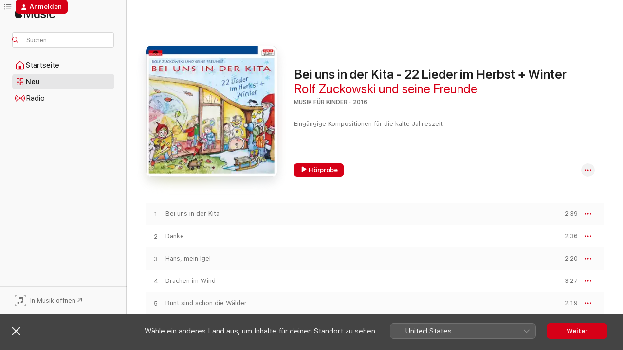

--- FILE ---
content_type: text/html
request_url: https://music.apple.com/de/album/bei-uns-in-der-kita-22-lieder-im-herbst-winter/1442411941?app=itunes
body_size: 30431
content:
<!DOCTYPE html>
<html dir="ltr" lang="de-DE">
    <head>
        <!-- prettier-ignore -->
        <meta charset="utf-8">
        <!-- prettier-ignore -->
        <meta http-equiv="X-UA-Compatible" content="IE=edge">
        <!-- prettier-ignore -->
        <meta
            name="viewport"
            content="width=device-width,initial-scale=1,interactive-widget=resizes-content"
        >
        <!-- prettier-ignore -->
        <meta name="applicable-device" content="pc,mobile">
        <!-- prettier-ignore -->
        <meta name="referrer" content="strict-origin">
        <!-- prettier-ignore -->
        <link
            rel="apple-touch-icon"
            sizes="180x180"
            href="/assets/favicon/favicon-180.png"
        >
        <!-- prettier-ignore -->
        <link
            rel="icon"
            type="image/png"
            sizes="32x32"
            href="/assets/favicon/favicon-32.png"
        >
        <!-- prettier-ignore -->
        <link
            rel="icon"
            type="image/png"
            sizes="16x16"
            href="/assets/favicon/favicon-16.png"
        >
        <!-- prettier-ignore -->
        <link
            rel="mask-icon"
            href="/assets/favicon/favicon.svg"
            color="#fa233b"
        >
        <!-- prettier-ignore -->
        <link rel="manifest" href="/manifest.json">

        <title>‎Bei uns in der Kita - 22 Lieder im Herbst + Winter – Album von Rolf Zuckowski und seine Freunde – Apple Music</title><!-- HEAD_svelte-1cypuwr_START --><link rel="preconnect" href="//www.apple.com/wss/fonts" crossorigin="anonymous"><link rel="stylesheet" href="//www.apple.com/wss/fonts?families=SF+Pro,v4%7CSF+Pro+Icons,v1&amp;display=swap" type="text/css" referrerpolicy="strict-origin-when-cross-origin"><!-- HEAD_svelte-1cypuwr_END --><!-- HEAD_svelte-eg3hvx_START -->    <meta name="description" content="Hör dir „Bei uns in der Kita - 22 Lieder im Herbst + Winter“ von Rolf Zuckowski und seine Freunde auf Apple Music an. 2016. 22 Titel. Laufzeit: 57 Minuten."> <meta name="keywords" content="anhören, Bei uns in der Kita - 22 Lieder im Herbst + Winter, Rolf Zuckowski und seine Freunde, Musik, Singles, Titel, Musik für Kinder, Musik streamen, Apple Music"> <link rel="canonical" href="https://music.apple.com/de/album/bei-uns-in-der-kita-22-lieder-im-herbst-winter/1442411941">   <link rel="alternate" type="application/json+oembed" href="https://music.apple.com/api/oembed?url=https%3A%2F%2Fmusic.apple.com%2Fde%2Falbum%2Fbei-uns-in-der-kita-22-lieder-im-herbst-winter%2F1442411941" title="„Bei uns in der Kita - 22 Lieder im Herbst + Winter“ von Rolf Zuckowski und seine Freunde bei Apple Music">  <meta name="al:ios:app_store_id" content="1108187390"> <meta name="al:ios:app_name" content="Apple Music"> <meta name="apple:content_id" content="1442411941"> <meta name="apple:title" content="Bei uns in der Kita - 22 Lieder im Herbst + Winter"> <meta name="apple:description" content="Hör dir „Bei uns in der Kita - 22 Lieder im Herbst + Winter“ von Rolf Zuckowski und seine Freunde auf Apple Music an. 2016. 22 Titel. Laufzeit: 57 Minuten.">   <meta property="og:title" content="„Bei uns in der Kita - 22 Lieder im Herbst + Winter“ von Rolf Zuckowski und seine Freunde bei Apple Music"> <meta property="og:description" content="Album · 2016 · 22 Titel"> <meta property="og:site_name" content="Apple Music – Webplayer"> <meta property="og:url" content="https://music.apple.com/de/album/bei-uns-in-der-kita-22-lieder-im-herbst-winter/1442411941"> <meta property="og:image" content="https://is1-ssl.mzstatic.com/image/thumb/Music114/v4/5f/d0/1b/5fd01b27-4875-f602-7cd2-205544f113f5/15UMGIM39360.rgb.jpg/1200x630wp-60.jpg"> <meta property="og:image:secure_url" content="https://is1-ssl.mzstatic.com/image/thumb/Music114/v4/5f/d0/1b/5fd01b27-4875-f602-7cd2-205544f113f5/15UMGIM39360.rgb.jpg/1200x630wp-60.jpg"> <meta property="og:image:alt" content="„Bei uns in der Kita - 22 Lieder im Herbst + Winter“ von Rolf Zuckowski und seine Freunde bei Apple Music"> <meta property="og:image:width" content="1200"> <meta property="og:image:height" content="630"> <meta property="og:image:type" content="image/jpg"> <meta property="og:type" content="music.album"> <meta property="og:locale" content="de_DE">  <meta property="music:song_count" content="22"> <meta property="music:song" content="https://music.apple.com/de/song/bei-uns-in-der-kita/1442411949"> <meta property="music:song:preview_url:secure_url" content="https://music.apple.com/de/song/bei-uns-in-der-kita/1442411949"> <meta property="music:song:disc" content="1"> <meta property="music:song:duration" content="PT2M39S"> <meta property="music:song:track" content="1">  <meta property="music:song" content="https://music.apple.com/de/song/danke/1442412104"> <meta property="music:song:preview_url:secure_url" content="https://music.apple.com/de/song/danke/1442412104"> <meta property="music:song:disc" content="1"> <meta property="music:song:duration" content="PT2M36S"> <meta property="music:song:track" content="2">  <meta property="music:song" content="https://music.apple.com/de/song/hans-mein-igel/1442412108"> <meta property="music:song:preview_url:secure_url" content="https://music.apple.com/de/song/hans-mein-igel/1442412108"> <meta property="music:song:disc" content="1"> <meta property="music:song:duration" content="PT2M20S"> <meta property="music:song:track" content="3">  <meta property="music:song" content="https://music.apple.com/de/song/drachen-im-wind/1442412111"> <meta property="music:song:preview_url:secure_url" content="https://music.apple.com/de/song/drachen-im-wind/1442412111"> <meta property="music:song:disc" content="1"> <meta property="music:song:duration" content="PT3M27S"> <meta property="music:song:track" content="4">  <meta property="music:song" content="https://music.apple.com/de/song/bunt-sind-schon-die-w%C3%A4lder/1442412114"> <meta property="music:song:preview_url:secure_url" content="https://music.apple.com/de/song/bunt-sind-schon-die-w%C3%A4lder/1442412114"> <meta property="music:song:disc" content="1"> <meta property="music:song:duration" content="PT2M19S"> <meta property="music:song:track" content="5">  <meta property="music:song" content="https://music.apple.com/de/song/der-dicke-b%C3%A4r-will-schlafen-gehen/1442412118"> <meta property="music:song:preview_url:secure_url" content="https://music.apple.com/de/song/der-dicke-b%C3%A4r-will-schlafen-gehen/1442412118"> <meta property="music:song:disc" content="1"> <meta property="music:song:duration" content="PT2M46S"> <meta property="music:song:track" content="6">  <meta property="music:song" content="https://music.apple.com/de/song/was-zieh-ich-an/1442412120"> <meta property="music:song:preview_url:secure_url" content="https://music.apple.com/de/song/was-zieh-ich-an/1442412120"> <meta property="music:song:disc" content="1"> <meta property="music:song:duration" content="PT3M1S"> <meta property="music:song:track" content="7">  <meta property="music:song" content="https://music.apple.com/de/song/kommt-wir-wolln-laterne-laufen/1442412128"> <meta property="music:song:preview_url:secure_url" content="https://music.apple.com/de/song/kommt-wir-wolln-laterne-laufen/1442412128"> <meta property="music:song:disc" content="1"> <meta property="music:song:duration" content="PT3M43S"> <meta property="music:song:track" content="8">  <meta property="music:song" content="https://music.apple.com/de/song/die-weihnachtsspieluhr/1442412162"> <meta property="music:song:preview_url:secure_url" content="https://music.apple.com/de/song/die-weihnachtsspieluhr/1442412162"> <meta property="music:song:disc" content="1"> <meta property="music:song:duration" content="PT25S"> <meta property="music:song:track" content="9">  <meta property="music:song" content="https://music.apple.com/de/song/was-bringt-der-dezember/1442412164"> <meta property="music:song:preview_url:secure_url" content="https://music.apple.com/de/song/was-bringt-der-dezember/1442412164"> <meta property="music:song:disc" content="1"> <meta property="music:song:duration" content="PT1M59S"> <meta property="music:song:track" content="10">  <meta property="music:song" content="https://music.apple.com/de/song/kleiner-gr%C3%BCner-kranz/1442412169"> <meta property="music:song:preview_url:secure_url" content="https://music.apple.com/de/song/kleiner-gr%C3%BCner-kranz/1442412169"> <meta property="music:song:disc" content="1"> <meta property="music:song:duration" content="PT3M37S"> <meta property="music:song:track" content="11">  <meta property="music:song" content="https://music.apple.com/de/song/tip-tap/1442412174"> <meta property="music:song:preview_url:secure_url" content="https://music.apple.com/de/song/tip-tap/1442412174"> <meta property="music:song:disc" content="1"> <meta property="music:song:duration" content="PT2M39S"> <meta property="music:song:track" content="12">  <meta property="music:song" content="https://music.apple.com/de/song/guten-tag-ich-bin-der-nikolaus/1442412177"> <meta property="music:song:preview_url:secure_url" content="https://music.apple.com/de/song/guten-tag-ich-bin-der-nikolaus/1442412177"> <meta property="music:song:disc" content="1"> <meta property="music:song:duration" content="PT2M9S"> <meta property="music:song:track" content="13">  <meta property="music:song" content="https://music.apple.com/de/song/nikolaus-und-weihnachtsmann/1442412179"> <meta property="music:song:preview_url:secure_url" content="https://music.apple.com/de/song/nikolaus-und-weihnachtsmann/1442412179"> <meta property="music:song:disc" content="1"> <meta property="music:song:duration" content="PT2M52S"> <meta property="music:song:track" content="14">  <meta property="music:song" content="https://music.apple.com/de/song/in-der-weihnachtsb%C3%A4ckerei/1442412183"> <meta property="music:song:preview_url:secure_url" content="https://music.apple.com/de/song/in-der-weihnachtsb%C3%A4ckerei/1442412183"> <meta property="music:song:disc" content="1"> <meta property="music:song:duration" content="PT2M53S"> <meta property="music:song:track" content="15">  <meta property="music:song" content="https://music.apple.com/de/song/fr%C3%B6hliche-weihnacht-macht-euch-bereit/1442412184"> <meta property="music:song:preview_url:secure_url" content="https://music.apple.com/de/song/fr%C3%B6hliche-weihnacht-macht-euch-bereit/1442412184"> <meta property="music:song:disc" content="1"> <meta property="music:song:duration" content="PT2M23S"> <meta property="music:song:track" content="16">  <meta property="music:song" content="https://music.apple.com/de/song/schneefl%C3%B6ckchen-weissr%C3%B6ckchen/1442412188"> <meta property="music:song:preview_url:secure_url" content="https://music.apple.com/de/song/schneefl%C3%B6ckchen-weissr%C3%B6ckchen/1442412188"> <meta property="music:song:disc" content="1"> <meta property="music:song:duration" content="PT1M35S"> <meta property="music:song:track" content="17">  <meta property="music:song" content="https://music.apple.com/de/song/kling-gl%C3%B6ckchen/1442412284"> <meta property="music:song:preview_url:secure_url" content="https://music.apple.com/de/song/kling-gl%C3%B6ckchen/1442412284"> <meta property="music:song:disc" content="1"> <meta property="music:song:duration" content="PT2M15S"> <meta property="music:song:track" content="18">  <meta property="music:song" content="https://music.apple.com/de/song/bald-bald-bald/1442412285"> <meta property="music:song:preview_url:secure_url" content="https://music.apple.com/de/song/bald-bald-bald/1442412285"> <meta property="music:song:disc" content="1"> <meta property="music:song:duration" content="PT2M54S"> <meta property="music:song:track" content="19">  <meta property="music:song" content="https://music.apple.com/de/song/winterkinder/1442412290"> <meta property="music:song:preview_url:secure_url" content="https://music.apple.com/de/song/winterkinder/1442412290"> <meta property="music:song:disc" content="1"> <meta property="music:song:duration" content="PT2M45S"> <meta property="music:song:track" content="20">  <meta property="music:song" content="https://music.apple.com/de/song/es-schneit/1442412294"> <meta property="music:song:preview_url:secure_url" content="https://music.apple.com/de/song/es-schneit/1442412294"> <meta property="music:song:disc" content="1"> <meta property="music:song:duration" content="PT2M18S"> <meta property="music:song:track" content="21">  <meta property="music:song" content="https://music.apple.com/de/song/die-jahresuhr/1442412296"> <meta property="music:song:preview_url:secure_url" content="https://music.apple.com/de/song/die-jahresuhr/1442412296"> <meta property="music:song:disc" content="1"> <meta property="music:song:duration" content="PT3M57S"> <meta property="music:song:track" content="22">   <meta property="music:musician" content="https://music.apple.com/de/artist/rolf-zuckowski-und-seine-freunde/289622519"> <meta property="music:release_date" content="2016-09-16T00:00:00.000Z">   <meta name="twitter:title" content="„Bei uns in der Kita - 22 Lieder im Herbst + Winter“ von Rolf Zuckowski und seine Freunde bei Apple Music"> <meta name="twitter:description" content="Album · 2016 · 22 Titel"> <meta name="twitter:site" content="@AppleMusic"> <meta name="twitter:image" content="https://is1-ssl.mzstatic.com/image/thumb/Music114/v4/5f/d0/1b/5fd01b27-4875-f602-7cd2-205544f113f5/15UMGIM39360.rgb.jpg/600x600bf-60.jpg"> <meta name="twitter:image:alt" content="„Bei uns in der Kita - 22 Lieder im Herbst + Winter“ von Rolf Zuckowski und seine Freunde bei Apple Music"> <meta name="twitter:card" content="summary">       <!-- HTML_TAG_START -->
                <script id=schema:music-album type="application/ld+json">
                    {"@context":"http://schema.org","@type":"MusicAlbum","name":"Bei uns in der Kita - 22 Lieder im Herbst + Winter","description":"Hör dir „Bei uns in der Kita - 22 Lieder im Herbst + Winter“ von Rolf Zuckowski und seine Freunde auf Apple Music an. 2016. 22 Titel. Laufzeit: 57 Minuten.","citation":[{"@type":"MusicAlbum","image":"https://is1-ssl.mzstatic.com/image/thumb/Music112/v4/e5/f0/71/e5f0714f-cafb-6453-8883-893d45cb9886/22UMGIM86673.rgb.jpg/1200x630bb.jpg","url":"https://music.apple.com/de/album/rolfs-wintergeheimnisse/1647674774","name":"Rolfs Wintergeheimnisse"},{"@type":"MusicAlbum","image":"https://is1-ssl.mzstatic.com/image/thumb/Music211/v4/9c/bb/b7/9cbbb707-6881-8812-67b2-f599029a31cc/cover.jpg/1200x630bb.jpg","url":"https://music.apple.com/de/album/kinderlieder-adventskalender/1852525872","name":"Kinderlieder Adventskalender"},{"@type":"MusicAlbum","image":"https://is1-ssl.mzstatic.com/image/thumb/Music30/v4/50/c5/47/50c54769-0b6d-a87a-6cab-5ff90b0afd54/886445578300.jpg/1200x630bb.jpg","url":"https://music.apple.com/de/album/kleine-kerze-leuchte/1134465096","name":"Kleine Kerze leuchte"},{"@type":"MusicAlbum","image":"https://is1-ssl.mzstatic.com/image/thumb/Music124/v4/61/2d/a3/612da3a7-353f-5ce5-7725-9e7ed29c481a/9783732445677_3000.jpg/1200x630bb.jpg","url":"https://music.apple.com/de/album/anne-kaffeekanne-12-lieder-zum-singen-spielen-und-tanzen/1370332499","name":"Anne Kaffeekanne - 12 Lieder zum Singen, Spielen und Tanzen"},{"@type":"MusicAlbum","image":"https://is1-ssl.mzstatic.com/image/thumb/Music125/v4/e9/a6/f7/e9a6f78b-4835-97e1-3990-7e8bffa69e3e/cover_10060721.jpg/1200x630bb.jpg","url":"https://music.apple.com/de/album/ich-schenk-dir-einen-regenbogen-tara-singt-kinderlieder/683250537","name":"Ich schenk dir einen Regenbogen (Tara singt Kinderlieder)"},{"@type":"MusicAlbum","image":"https://is1-ssl.mzstatic.com/image/thumb/Music115/v4/25/b2/01/25b20135-7bc2-8419-fb7d-9fbb2605da6b/886446103389.jpg/1200x630bb.jpg","url":"https://music.apple.com/de/album/kinderlieder-a-cappella-vol-3/1483686959","name":"Kinderlieder a cappella, Vol. 3"},{"@type":"MusicAlbum","image":"https://is1-ssl.mzstatic.com/image/thumb/Music116/v4/65/45/28/65452843-be5f-7004-23a2-000ded560b9b/886444580328.jpg/1200x630bb.jpg","url":"https://music.apple.com/de/album/endlich-winter/927805819","name":"Endlich Winter!"},{"@type":"MusicAlbum","image":"https://is1-ssl.mzstatic.com/image/thumb/Music126/v4/57/3e/69/573e6999-4dde-8dfd-a2fa-e2793eda95a2/23UM1IM54448.rgb.jpg/1200x630bb.jpg","url":"https://music.apple.com/de/album/lasst-uns-frech-und-munter-sein-ep/1717753114","name":"Lasst uns frech und munter sein - EP"},{"@type":"MusicAlbum","image":"https://is1-ssl.mzstatic.com/image/thumb/Music115/v4/64/b4/16/64b41640-0612-0b50-f29e-e341f5e682d4/10UMGIM23078.rgb.jpg/1200x630bb.jpg","url":"https://music.apple.com/de/album/dibedibedab/1442811108","name":"Dibedibedab!"},{"@type":"MusicAlbum","image":"https://is1-ssl.mzstatic.com/image/thumb/Music124/v4/03/45/69/03456948-78f2-1f8c-dbbf-2b011631fc10/4260173782134_3000.jpg/1200x630bb.jpg","url":"https://music.apple.com/de/album/die-eule-mit-der-beule-und-ihre-freunde/1530527975","name":"Die Eule mit der Beule und ihre Freunde"}],"tracks":[{"@type":"MusicRecording","name":"Bei uns in der Kita","duration":"PT2M39S","url":"https://music.apple.com/de/song/bei-uns-in-der-kita/1442411949","offers":{"@type":"Offer","category":"free","price":0},"audio":{"@type":"AudioObject","potentialAction":{"@type":"ListenAction","expectsAcceptanceOf":{"@type":"Offer","category":"free"},"target":{"@type":"EntryPoint","actionPlatform":"https://music.apple.com/de/song/bei-uns-in-der-kita/1442411949"}},"name":"Bei uns in der Kita","contentUrl":"https://audio-ssl.itunes.apple.com/itunes-assets/AudioPreview211/v4/63/8d/68/638d6858-ff44-2555-76e8-4ed72eee6f25/mzaf_12497671027438304903.plus.aac.ep.m4a","duration":"PT2M39S","uploadDate":"2016-09-16","thumbnailUrl":"https://is1-ssl.mzstatic.com/image/thumb/Music114/v4/5f/d0/1b/5fd01b27-4875-f602-7cd2-205544f113f5/15UMGIM39360.rgb.jpg/1200x630bb.jpg"}},{"@type":"MusicRecording","name":"Danke","duration":"PT2M36S","url":"https://music.apple.com/de/song/danke/1442412104","offers":{"@type":"Offer","category":"free","price":0},"audio":{"@type":"AudioObject","potentialAction":{"@type":"ListenAction","expectsAcceptanceOf":{"@type":"Offer","category":"free"},"target":{"@type":"EntryPoint","actionPlatform":"https://music.apple.com/de/song/danke/1442412104"}},"name":"Danke","contentUrl":"https://audio-ssl.itunes.apple.com/itunes-assets/AudioPreview211/v4/d1/98/07/d198077c-f644-88aa-6cdb-b8fb1008175f/mzaf_17838431702454062108.plus.aac.ep.m4a","duration":"PT2M36S","uploadDate":"1992-03-12","thumbnailUrl":"https://is1-ssl.mzstatic.com/image/thumb/Music114/v4/5f/d0/1b/5fd01b27-4875-f602-7cd2-205544f113f5/15UMGIM39360.rgb.jpg/1200x630bb.jpg"}},{"@type":"MusicRecording","name":"Hans, mein Igel","duration":"PT2M20S","url":"https://music.apple.com/de/song/hans-mein-igel/1442412108","offers":{"@type":"Offer","category":"free","price":0},"audio":{"@type":"AudioObject","potentialAction":{"@type":"ListenAction","expectsAcceptanceOf":{"@type":"Offer","category":"free"},"target":{"@type":"EntryPoint","actionPlatform":"https://music.apple.com/de/song/hans-mein-igel/1442412108"}},"name":"Hans, mein Igel","contentUrl":"https://audio-ssl.itunes.apple.com/itunes-assets/AudioPreview211/v4/b9/04/6c/b9046c02-014a-4b90-498d-da1fd0cb9e86/mzaf_5436006361764065057.plus.aac.p.m4a","duration":"PT2M20S","uploadDate":"1998-01-01","thumbnailUrl":"https://is1-ssl.mzstatic.com/image/thumb/Music114/v4/5f/d0/1b/5fd01b27-4875-f602-7cd2-205544f113f5/15UMGIM39360.rgb.jpg/1200x630bb.jpg"}},{"@type":"MusicRecording","name":"Drachen im Wind","duration":"PT3M27S","url":"https://music.apple.com/de/song/drachen-im-wind/1442412111","offers":{"@type":"Offer","category":"free","price":0},"audio":{"@type":"AudioObject","potentialAction":{"@type":"ListenAction","expectsAcceptanceOf":{"@type":"Offer","category":"free"},"target":{"@type":"EntryPoint","actionPlatform":"https://music.apple.com/de/song/drachen-im-wind/1442412111"}},"name":"Drachen im Wind","contentUrl":"https://audio-ssl.itunes.apple.com/itunes-assets/AudioPreview221/v4/9e/64/a1/9e64a109-447b-c8fe-9d4e-ba7f45559161/mzaf_17257910322993959082.plus.aac.ep.m4a","duration":"PT3M27S","uploadDate":"2004-02-10","thumbnailUrl":"https://is1-ssl.mzstatic.com/image/thumb/Music114/v4/5f/d0/1b/5fd01b27-4875-f602-7cd2-205544f113f5/15UMGIM39360.rgb.jpg/1200x630bb.jpg"}},{"@type":"MusicRecording","name":"Bunt sind schon die Wälder","duration":"PT2M19S","url":"https://music.apple.com/de/song/bunt-sind-schon-die-w%C3%A4lder/1442412114","offers":{"@type":"Offer","category":"free","price":0},"audio":{"@type":"AudioObject","potentialAction":{"@type":"ListenAction","expectsAcceptanceOf":{"@type":"Offer","category":"free"},"target":{"@type":"EntryPoint","actionPlatform":"https://music.apple.com/de/song/bunt-sind-schon-die-w%C3%A4lder/1442412114"}},"name":"Bunt sind schon die Wälder","contentUrl":"https://audio-ssl.itunes.apple.com/itunes-assets/AudioPreview211/v4/ec/f3/26/ecf3262f-106e-47c6-4abf-8b7cc443d7b3/mzaf_17690866378148441288.plus.aac.p.m4a","duration":"PT2M19S","uploadDate":"2016-09-16","thumbnailUrl":"https://is1-ssl.mzstatic.com/image/thumb/Music114/v4/5f/d0/1b/5fd01b27-4875-f602-7cd2-205544f113f5/15UMGIM39360.rgb.jpg/1200x630bb.jpg"}},{"@type":"MusicRecording","name":"Der dicke Bär will schlafen gehen","duration":"PT2M46S","url":"https://music.apple.com/de/song/der-dicke-b%C3%A4r-will-schlafen-gehen/1442412118","offers":{"@type":"Offer","category":"free","price":0},"audio":{"@type":"AudioObject","potentialAction":{"@type":"ListenAction","expectsAcceptanceOf":{"@type":"Offer","category":"free"},"target":{"@type":"EntryPoint","actionPlatform":"https://music.apple.com/de/song/der-dicke-b%C3%A4r-will-schlafen-gehen/1442412118"}},"name":"Der dicke Bär will schlafen gehen","contentUrl":"https://audio-ssl.itunes.apple.com/itunes-assets/AudioPreview221/v4/81/93/17/8193177b-1250-3f3b-4052-99678bec92ad/mzaf_15715371835257416482.plus.aac.ep.m4a","duration":"PT2M46S","uploadDate":"1998-01-01","thumbnailUrl":"https://is1-ssl.mzstatic.com/image/thumb/Music114/v4/5f/d0/1b/5fd01b27-4875-f602-7cd2-205544f113f5/15UMGIM39360.rgb.jpg/1200x630bb.jpg"}},{"@type":"MusicRecording","name":"Was zieh' ich an?","duration":"PT3M1S","url":"https://music.apple.com/de/song/was-zieh-ich-an/1442412120","offers":{"@type":"Offer","category":"free","price":0},"audio":{"@type":"AudioObject","potentialAction":{"@type":"ListenAction","expectsAcceptanceOf":{"@type":"Offer","category":"free"},"target":{"@type":"EntryPoint","actionPlatform":"https://music.apple.com/de/song/was-zieh-ich-an/1442412120"}},"name":"Was zieh' ich an?","contentUrl":"https://audio-ssl.itunes.apple.com/itunes-assets/AudioPreview211/v4/1d/96/5d/1d965d90-a9b5-e3ac-934a-15436ae756be/mzaf_7893757392402953115.plus.aac.ep.m4a","duration":"PT3M1S","uploadDate":"1992-01-01","thumbnailUrl":"https://is1-ssl.mzstatic.com/image/thumb/Music114/v4/5f/d0/1b/5fd01b27-4875-f602-7cd2-205544f113f5/15UMGIM39360.rgb.jpg/1200x630bb.jpg"}},{"@type":"MusicRecording","name":"Kommt, wir wolln Laterne laufen","duration":"PT3M43S","url":"https://music.apple.com/de/song/kommt-wir-wolln-laterne-laufen/1442412128","offers":{"@type":"Offer","category":"free","price":0},"audio":{"@type":"AudioObject","potentialAction":{"@type":"ListenAction","expectsAcceptanceOf":{"@type":"Offer","category":"free"},"target":{"@type":"EntryPoint","actionPlatform":"https://music.apple.com/de/song/kommt-wir-wolln-laterne-laufen/1442412128"}},"name":"Kommt, wir wolln Laterne laufen","contentUrl":"https://audio-ssl.itunes.apple.com/itunes-assets/AudioPreview211/v4/b2/12/76/b2127628-5670-b013-83df-f038aaf164dc/mzaf_14361236739530477469.plus.aac.ep.m4a","duration":"PT3M43S","uploadDate":"1992-03-12","thumbnailUrl":"https://is1-ssl.mzstatic.com/image/thumb/Music114/v4/5f/d0/1b/5fd01b27-4875-f602-7cd2-205544f113f5/15UMGIM39360.rgb.jpg/1200x630bb.jpg"}},{"@type":"MusicRecording","name":"Die Weihnachtsspieluhr","duration":"PT25S","url":"https://music.apple.com/de/song/die-weihnachtsspieluhr/1442412162","offers":{"@type":"Offer","category":"free","price":0},"audio":{"@type":"AudioObject","potentialAction":{"@type":"ListenAction","expectsAcceptanceOf":{"@type":"Offer","category":"free"},"target":{"@type":"EntryPoint","actionPlatform":"https://music.apple.com/de/song/die-weihnachtsspieluhr/1442412162"}},"name":"Die Weihnachtsspieluhr","contentUrl":"https://audio-ssl.itunes.apple.com/itunes-assets/AudioPreview221/v4/8a/b5/52/8ab552aa-e129-2cf6-bb8c-366189269088/mzaf_2086236201518632835.plus.aac.p.m4a","duration":"PT25S","uploadDate":"1987-01-01","thumbnailUrl":"https://is1-ssl.mzstatic.com/image/thumb/Music114/v4/5f/d0/1b/5fd01b27-4875-f602-7cd2-205544f113f5/15UMGIM39360.rgb.jpg/1200x630bb.jpg"}},{"@type":"MusicRecording","name":"Was bringt der Dezember","duration":"PT1M59S","url":"https://music.apple.com/de/song/was-bringt-der-dezember/1442412164","offers":{"@type":"Offer","category":"free","price":0},"audio":{"@type":"AudioObject","potentialAction":{"@type":"ListenAction","expectsAcceptanceOf":{"@type":"Offer","category":"free"},"target":{"@type":"EntryPoint","actionPlatform":"https://music.apple.com/de/song/was-bringt-der-dezember/1442412164"}},"name":"Was bringt der Dezember","contentUrl":"https://audio-ssl.itunes.apple.com/itunes-assets/AudioPreview221/v4/05/94/01/0594010c-f08a-feb6-d1ba-1b65eedf8a86/mzaf_1959216836544683104.plus.aac.p.m4a","duration":"PT1M59S","uploadDate":"1982-01-01","thumbnailUrl":"https://is1-ssl.mzstatic.com/image/thumb/Music114/v4/5f/d0/1b/5fd01b27-4875-f602-7cd2-205544f113f5/15UMGIM39360.rgb.jpg/1200x630bb.jpg"}},{"@type":"MusicRecording","name":"Kleiner, grüner Kranz","duration":"PT3M37S","url":"https://music.apple.com/de/song/kleiner-gr%C3%BCner-kranz/1442412169","offers":{"@type":"Offer","category":"free","price":0},"audio":{"@type":"AudioObject","potentialAction":{"@type":"ListenAction","expectsAcceptanceOf":{"@type":"Offer","category":"free"},"target":{"@type":"EntryPoint","actionPlatform":"https://music.apple.com/de/song/kleiner-gr%C3%BCner-kranz/1442412169"}},"name":"Kleiner, grüner Kranz","contentUrl":"https://audio-ssl.itunes.apple.com/itunes-assets/AudioPreview221/v4/cc/6b/60/cc6b60f1-64d0-c466-66de-34a810b253f5/mzaf_9819857375104570406.plus.aac.ep.m4a","duration":"PT3M37S","uploadDate":"1993-01-01","thumbnailUrl":"https://is1-ssl.mzstatic.com/image/thumb/Music114/v4/5f/d0/1b/5fd01b27-4875-f602-7cd2-205544f113f5/15UMGIM39360.rgb.jpg/1200x630bb.jpg"}},{"@type":"MusicRecording","name":"Tip Tap","duration":"PT2M39S","url":"https://music.apple.com/de/song/tip-tap/1442412174","offers":{"@type":"Offer","category":"free","price":0},"audio":{"@type":"AudioObject","potentialAction":{"@type":"ListenAction","expectsAcceptanceOf":{"@type":"Offer","category":"free"},"target":{"@type":"EntryPoint","actionPlatform":"https://music.apple.com/de/song/tip-tap/1442412174"}},"name":"Tip Tap","contentUrl":"https://audio-ssl.itunes.apple.com/itunes-assets/AudioPreview221/v4/55/d6/e3/55d6e360-0ef7-66b2-d4d5-1c1a8994c611/mzaf_8886076926841150655.plus.aac.ep.m4a","duration":"PT2M39S","uploadDate":"1989-01-01","thumbnailUrl":"https://is1-ssl.mzstatic.com/image/thumb/Music114/v4/5f/d0/1b/5fd01b27-4875-f602-7cd2-205544f113f5/15UMGIM39360.rgb.jpg/1200x630bb.jpg"}},{"@type":"MusicRecording","name":"Guten Tag, ich bin der Nikolaus","duration":"PT2M9S","url":"https://music.apple.com/de/song/guten-tag-ich-bin-der-nikolaus/1442412177","offers":{"@type":"Offer","category":"free","price":0},"audio":{"@type":"AudioObject","potentialAction":{"@type":"ListenAction","expectsAcceptanceOf":{"@type":"Offer","category":"free"},"target":{"@type":"EntryPoint","actionPlatform":"https://music.apple.com/de/song/guten-tag-ich-bin-der-nikolaus/1442412177"}},"name":"Guten Tag, ich bin der Nikolaus","contentUrl":"https://audio-ssl.itunes.apple.com/itunes-assets/AudioPreview211/v4/5b/f0/79/5bf079f4-0881-d0fc-3550-c6003060bcea/mzaf_15434230983655708064.plus.aac.p.m4a","duration":"PT2M9S","uploadDate":"1987-01-01","thumbnailUrl":"https://is1-ssl.mzstatic.com/image/thumb/Music114/v4/5f/d0/1b/5fd01b27-4875-f602-7cd2-205544f113f5/15UMGIM39360.rgb.jpg/1200x630bb.jpg"}},{"@type":"MusicRecording","name":"Nikolaus und Weihnachtsmann","duration":"PT2M52S","url":"https://music.apple.com/de/song/nikolaus-und-weihnachtsmann/1442412179","offers":{"@type":"Offer","category":"free","price":0},"audio":{"@type":"AudioObject","potentialAction":{"@type":"ListenAction","expectsAcceptanceOf":{"@type":"Offer","category":"free"},"target":{"@type":"EntryPoint","actionPlatform":"https://music.apple.com/de/song/nikolaus-und-weihnachtsmann/1442412179"}},"name":"Nikolaus und Weihnachtsmann","contentUrl":"https://audio-ssl.itunes.apple.com/itunes-assets/AudioPreview221/v4/92/8e/45/928e4535-6905-49d2-ba76-372f67e71837/mzaf_4098462178327968624.plus.aac.ep.m4a","duration":"PT2M52S","uploadDate":"1993-01-01","thumbnailUrl":"https://is1-ssl.mzstatic.com/image/thumb/Music114/v4/5f/d0/1b/5fd01b27-4875-f602-7cd2-205544f113f5/15UMGIM39360.rgb.jpg/1200x630bb.jpg"}},{"@type":"MusicRecording","name":"In der Weihnachtsbäckerei","duration":"PT2M53S","url":"https://music.apple.com/de/song/in-der-weihnachtsb%C3%A4ckerei/1442412183","offers":{"@type":"Offer","category":"free","price":0},"audio":{"@type":"AudioObject","potentialAction":{"@type":"ListenAction","expectsAcceptanceOf":{"@type":"Offer","category":"free"},"target":{"@type":"EntryPoint","actionPlatform":"https://music.apple.com/de/song/in-der-weihnachtsb%C3%A4ckerei/1442412183"}},"name":"In der Weihnachtsbäckerei","contentUrl":"https://audio-ssl.itunes.apple.com/itunes-assets/AudioPreview211/v4/8b/1a/f0/8b1af074-8925-d929-9ed4-fa8173f20d52/mzaf_5919351980439238246.plus.aac.ep.m4a","duration":"PT2M53S","uploadDate":"1987-01-01","thumbnailUrl":"https://is1-ssl.mzstatic.com/image/thumb/Music114/v4/5f/d0/1b/5fd01b27-4875-f602-7cd2-205544f113f5/15UMGIM39360.rgb.jpg/1200x630bb.jpg"}},{"@type":"MusicRecording","name":"Fröhliche Weihnacht (Macht euch bereit)","duration":"PT2M23S","url":"https://music.apple.com/de/song/fr%C3%B6hliche-weihnacht-macht-euch-bereit/1442412184","offers":{"@type":"Offer","category":"free","price":0},"audio":{"@type":"AudioObject","potentialAction":{"@type":"ListenAction","expectsAcceptanceOf":{"@type":"Offer","category":"free"},"target":{"@type":"EntryPoint","actionPlatform":"https://music.apple.com/de/song/fr%C3%B6hliche-weihnacht-macht-euch-bereit/1442412184"}},"name":"Fröhliche Weihnacht (Macht euch bereit)","contentUrl":"https://audio-ssl.itunes.apple.com/itunes-assets/AudioPreview221/v4/d0/b1/3e/d0b13e38-bd0c-e472-32e2-093f79328b2d/mzaf_17447750678951550713.plus.aac.p.m4a","duration":"PT2M23S","uploadDate":"1982-01-01","thumbnailUrl":"https://is1-ssl.mzstatic.com/image/thumb/Music114/v4/5f/d0/1b/5fd01b27-4875-f602-7cd2-205544f113f5/15UMGIM39360.rgb.jpg/1200x630bb.jpg"}},{"@type":"MusicRecording","name":"Schneeflöckchen, Weissröckchen","duration":"PT1M35S","url":"https://music.apple.com/de/song/schneefl%C3%B6ckchen-weissr%C3%B6ckchen/1442412188","offers":{"@type":"Offer","category":"free","price":0},"audio":{"@type":"AudioObject","potentialAction":{"@type":"ListenAction","expectsAcceptanceOf":{"@type":"Offer","category":"free"},"target":{"@type":"EntryPoint","actionPlatform":"https://music.apple.com/de/song/schneefl%C3%B6ckchen-weissr%C3%B6ckchen/1442412188"}},"name":"Schneeflöckchen, Weissröckchen","contentUrl":"https://audio-ssl.itunes.apple.com/itunes-assets/AudioPreview211/v4/89/75/66/89756655-761e-dfcc-8202-22a2f8ac1bab/mzaf_1954389971489629714.plus.aac.p.m4a","duration":"PT1M35S","uploadDate":"1993-01-01","thumbnailUrl":"https://is1-ssl.mzstatic.com/image/thumb/Music114/v4/5f/d0/1b/5fd01b27-4875-f602-7cd2-205544f113f5/15UMGIM39360.rgb.jpg/1200x630bb.jpg"}},{"@type":"MusicRecording","name":"Kling Glöckchen","duration":"PT2M15S","url":"https://music.apple.com/de/song/kling-gl%C3%B6ckchen/1442412284","offers":{"@type":"Offer","category":"free","price":0},"audio":{"@type":"AudioObject","potentialAction":{"@type":"ListenAction","expectsAcceptanceOf":{"@type":"Offer","category":"free"},"target":{"@type":"EntryPoint","actionPlatform":"https://music.apple.com/de/song/kling-gl%C3%B6ckchen/1442412284"}},"name":"Kling Glöckchen","contentUrl":"https://audio-ssl.itunes.apple.com/itunes-assets/AudioPreview211/v4/9a/40/0c/9a400caf-6a08-da1d-879e-6b8e85c14c4a/mzaf_7073897032165443463.plus.aac.p.m4a","duration":"PT2M15S","uploadDate":"1987-01-01","thumbnailUrl":"https://is1-ssl.mzstatic.com/image/thumb/Music114/v4/5f/d0/1b/5fd01b27-4875-f602-7cd2-205544f113f5/15UMGIM39360.rgb.jpg/1200x630bb.jpg"}},{"@type":"MusicRecording","name":"Bald, bald, bald","duration":"PT2M54S","url":"https://music.apple.com/de/song/bald-bald-bald/1442412285","offers":{"@type":"Offer","category":"free","price":0},"audio":{"@type":"AudioObject","potentialAction":{"@type":"ListenAction","expectsAcceptanceOf":{"@type":"Offer","category":"free"},"target":{"@type":"EntryPoint","actionPlatform":"https://music.apple.com/de/song/bald-bald-bald/1442412285"}},"name":"Bald, bald, bald","contentUrl":"https://audio-ssl.itunes.apple.com/itunes-assets/AudioPreview221/v4/93/5f/f3/935ff35a-8bc3-ab32-ca51-faf610e6ebda/mzaf_5448659362735550777.plus.aac.ep.m4a","duration":"PT2M54S","uploadDate":"1993-01-01","thumbnailUrl":"https://is1-ssl.mzstatic.com/image/thumb/Music114/v4/5f/d0/1b/5fd01b27-4875-f602-7cd2-205544f113f5/15UMGIM39360.rgb.jpg/1200x630bb.jpg"}},{"@type":"MusicRecording","name":"Winterkinder","duration":"PT2M45S","url":"https://music.apple.com/de/song/winterkinder/1442412290","offers":{"@type":"Offer","category":"free","price":0},"audio":{"@type":"AudioObject","potentialAction":{"@type":"ListenAction","expectsAcceptanceOf":{"@type":"Offer","category":"free"},"target":{"@type":"EntryPoint","actionPlatform":"https://music.apple.com/de/song/winterkinder/1442412290"}},"name":"Winterkinder","contentUrl":"https://audio-ssl.itunes.apple.com/itunes-assets/AudioPreview221/v4/eb/19/cf/eb19cf53-e544-239d-2a1d-e17da402dccb/mzaf_6335435814023922002.plus.aac.ep.m4a","duration":"PT2M45S","uploadDate":"1987-01-01","thumbnailUrl":"https://is1-ssl.mzstatic.com/image/thumb/Music114/v4/5f/d0/1b/5fd01b27-4875-f602-7cd2-205544f113f5/15UMGIM39360.rgb.jpg/1200x630bb.jpg"}},{"@type":"MusicRecording","name":"Es schneit","duration":"PT2M18S","url":"https://music.apple.com/de/song/es-schneit/1442412294","offers":{"@type":"Offer","category":"free","price":0},"audio":{"@type":"AudioObject","potentialAction":{"@type":"ListenAction","expectsAcceptanceOf":{"@type":"Offer","category":"free"},"target":{"@type":"EntryPoint","actionPlatform":"https://music.apple.com/de/song/es-schneit/1442412294"}},"name":"Es schneit","contentUrl":"https://audio-ssl.itunes.apple.com/itunes-assets/AudioPreview221/v4/6d/d7/39/6dd7396d-28da-c2cf-0249-ebee4c1c7ffd/mzaf_10119238011768712537.plus.aac.p.m4a","duration":"PT2M18S","uploadDate":"1987-01-01","thumbnailUrl":"https://is1-ssl.mzstatic.com/image/thumb/Music114/v4/5f/d0/1b/5fd01b27-4875-f602-7cd2-205544f113f5/15UMGIM39360.rgb.jpg/1200x630bb.jpg"}},{"@type":"MusicRecording","name":"Die Jahresuhr","duration":"PT3M57S","url":"https://music.apple.com/de/song/die-jahresuhr/1442412296","offers":{"@type":"Offer","category":"free","price":0},"audio":{"@type":"AudioObject","potentialAction":{"@type":"ListenAction","expectsAcceptanceOf":{"@type":"Offer","category":"free"},"target":{"@type":"EntryPoint","actionPlatform":"https://music.apple.com/de/song/die-jahresuhr/1442412296"}},"name":"Die Jahresuhr","contentUrl":"https://audio-ssl.itunes.apple.com/itunes-assets/AudioPreview221/v4/d1/46/3b/d1463be8-cb2f-834b-748c-5b33b9f80f29/mzaf_772375018336195671.plus.aac.ep.m4a","duration":"PT3M57S","uploadDate":"1992-03-12","thumbnailUrl":"https://is1-ssl.mzstatic.com/image/thumb/Music114/v4/5f/d0/1b/5fd01b27-4875-f602-7cd2-205544f113f5/15UMGIM39360.rgb.jpg/1200x630bb.jpg"}}],"workExample":[{"@type":"MusicAlbum","image":"https://is1-ssl.mzstatic.com/image/thumb/Music116/v4/65/c3/d5/65c3d592-0a18-f3d8-3377-d5b43231a423/10UMGIM33127.rgb.jpg/1200x630bb.jpg","url":"https://music.apple.com/de/album/winterkinder-auf-der-suche-nach-weihnachten/1440797256","name":"Winterkinder ...auf der Suche nach Weihnachten"},{"@type":"MusicAlbum","image":"https://is1-ssl.mzstatic.com/image/thumb/Music116/v4/8d/d6/8a/8dd68a83-f709-e4d6-08f5-82c819e57c19/16UMGIM52861.rgb.jpg/1200x630bb.jpg","url":"https://music.apple.com/de/album/rolfs-vogelhochzeit-das-original-in-der-urfassung/1440840847","name":"Rolfs Vogelhochzeit (Das Original in der Urfassung)"},{"@type":"MusicAlbum","image":"https://is1-ssl.mzstatic.com/image/thumb/Music116/v4/ea/48/41/ea4841f2-73fc-0a13-ecce-5ac334b4162e/06UMGIM31200.rgb.jpg/1200x630bb.jpg","url":"https://music.apple.com/de/album/dezembertr%C3%A4ume/1440922105","name":"Dezemberträume"},{"@type":"MusicAlbum","image":"https://is1-ssl.mzstatic.com/image/thumb/Music112/v4/d7/43/74/d743742a-b545-da8c-b433-ec5d6242eb6c/12UMGIM46482.rgb.jpg/1200x630bb.jpg","url":"https://music.apple.com/de/album/in-der-weihnachtsb%C3%A4ckerei/1652322947","name":"In der Weihnachtsbäckerei"},{"@type":"MusicAlbum","image":"https://is1-ssl.mzstatic.com/image/thumb/Music126/v4/e2/0f/9f/e20f9fd7-a450-9d5c-736e-991bde03996e/08UMGIM18646.rgb.jpg/1200x630bb.jpg","url":"https://music.apple.com/de/album/die-jahresuhr-rolfs-klingender-liederkalender/1440800162","name":"Die Jahresuhr / Rolfs klingender Liederkalender"},{"@type":"MusicAlbum","image":"https://is1-ssl.mzstatic.com/image/thumb/Music126/v4/f1/12/86/f1128604-7181-e269-48ca-196e4a55561f/16UMGIM04383.rgb.jpg/1200x630bb.jpg","url":"https://music.apple.com/de/album/gute-laune-gute-fahrt/1442646608","name":"Gute Laune - Gute Fahrt!"},{"@type":"MusicAlbum","image":"https://is1-ssl.mzstatic.com/image/thumb/Music126/v4/63/8a/05/638a05bc-daef-2424-3a14-bbb78d3c1777/15UMGIM77724.rgb.jpg/1200x630bb.jpg","url":"https://music.apple.com/de/album/bei-uns-in-der-kita-22-lieder-im-fr%C3%BChling-sommer/1442841631","name":"Bei uns in der Kita - 22 Lieder im Frühling + Sommer"},{"@type":"MusicAlbum","image":"https://is1-ssl.mzstatic.com/image/thumb/Music126/v4/51/a2/40/51a24013-49ab-2b23-c189-cc9448e078ca/10UMGIM19083.rgb.jpg/1200x630bb.jpg","url":"https://music.apple.com/de/album/wir-warten-auf-weihnachten/1442243069","name":"Wir warten auf Weihnachten"},{"@type":"MusicAlbum","image":"https://is1-ssl.mzstatic.com/image/thumb/Music114/v4/5e/40/32/5e403219-bfa0-af6f-192c-dac6486a5e94/14UMGIM36988.rgb.jpg/1200x630bb.jpg","url":"https://music.apple.com/de/album/es-schneit-es-schneit-unsere-sch%C3%B6nsten-winterlieder/1443719312","name":"Es schneit, es schneit - unsere schönsten Winterlieder"},{"@type":"MusicAlbum","image":"https://is1-ssl.mzstatic.com/image/thumb/Music128/v4/bf/fc/b9/bffcb930-20a2-3364-912c-4ae81f5e58d4/00602557007176.rgb.jpg/1200x630bb.jpg","url":"https://music.apple.com/de/album/rolfs-hasengeschichte/1440838990","name":"Rolfs Hasengeschichte"},{"@type":"MusicAlbum","image":"https://is1-ssl.mzstatic.com/image/thumb/Music116/v4/76/50/4f/76504f0d-92c4-5310-0fe8-daf885fa0f40/18UMGIM19938.rgb.jpg/1200x630bb.jpg","url":"https://music.apple.com/de/album/kommt-wir-wolln-laterne-laufen/1435774844","name":"Kommt, wir wolln Laterne laufen"},{"@type":"MusicAlbum","image":"https://is1-ssl.mzstatic.com/image/thumb/Music116/v4/df/f4/6b/dff46b60-d1b3-d449-0f50-9df24fc550d3/06UMGIM58817.rgb.jpg/1200x630bb.jpg","url":"https://music.apple.com/de/album/radio-lollipop/1442534575","name":"Radio Lollipop"},{"@type":"MusicAlbum","image":"https://is1-ssl.mzstatic.com/image/thumb/Music211/v4/87/01/62/87016218-a816-4c62-166f-e709274af115/06UMGIM35305.rgb.jpg/1200x630bb.jpg","url":"https://music.apple.com/de/album/sommerkinder/1442240147","name":"Sommerkinder"},{"@type":"MusicAlbum","image":"https://is1-ssl.mzstatic.com/image/thumb/Music211/v4/53/97/33/53973322-0063-233c-e557-b15e99f3b6d9/06UMGIM50077.rgb.jpg/1200x630bb.jpg","url":"https://music.apple.com/de/album/rolfs-neue-schulweg-hitparade/1442225660","name":"Rolfs neue Schulweg-Hitparade"},{"@type":"MusicAlbum","image":"https://is1-ssl.mzstatic.com/image/thumb/Music116/v4/fd/ed/cc/fdedcc2b-329c-f4bb-ca9c-106d855ebe81/06UMGIM35575.rgb.jpg/1200x630bb.jpg","url":"https://music.apple.com/de/album/stille-n%C3%A4chte-helles-licht/1442891032","name":"Stille Nächte - helles Licht"},{"@type":"MusicRecording","name":"Bei uns in der Kita","duration":"PT2M39S","url":"https://music.apple.com/de/song/bei-uns-in-der-kita/1442411949","offers":{"@type":"Offer","category":"free","price":0},"audio":{"@type":"AudioObject","potentialAction":{"@type":"ListenAction","expectsAcceptanceOf":{"@type":"Offer","category":"free"},"target":{"@type":"EntryPoint","actionPlatform":"https://music.apple.com/de/song/bei-uns-in-der-kita/1442411949"}},"name":"Bei uns in der Kita","contentUrl":"https://audio-ssl.itunes.apple.com/itunes-assets/AudioPreview211/v4/63/8d/68/638d6858-ff44-2555-76e8-4ed72eee6f25/mzaf_12497671027438304903.plus.aac.ep.m4a","duration":"PT2M39S","uploadDate":"2016-09-16","thumbnailUrl":"https://is1-ssl.mzstatic.com/image/thumb/Music114/v4/5f/d0/1b/5fd01b27-4875-f602-7cd2-205544f113f5/15UMGIM39360.rgb.jpg/1200x630bb.jpg"}},{"@type":"MusicRecording","name":"Danke","duration":"PT2M36S","url":"https://music.apple.com/de/song/danke/1442412104","offers":{"@type":"Offer","category":"free","price":0},"audio":{"@type":"AudioObject","potentialAction":{"@type":"ListenAction","expectsAcceptanceOf":{"@type":"Offer","category":"free"},"target":{"@type":"EntryPoint","actionPlatform":"https://music.apple.com/de/song/danke/1442412104"}},"name":"Danke","contentUrl":"https://audio-ssl.itunes.apple.com/itunes-assets/AudioPreview211/v4/d1/98/07/d198077c-f644-88aa-6cdb-b8fb1008175f/mzaf_17838431702454062108.plus.aac.ep.m4a","duration":"PT2M36S","uploadDate":"1992-03-12","thumbnailUrl":"https://is1-ssl.mzstatic.com/image/thumb/Music114/v4/5f/d0/1b/5fd01b27-4875-f602-7cd2-205544f113f5/15UMGIM39360.rgb.jpg/1200x630bb.jpg"}},{"@type":"MusicRecording","name":"Hans, mein Igel","duration":"PT2M20S","url":"https://music.apple.com/de/song/hans-mein-igel/1442412108","offers":{"@type":"Offer","category":"free","price":0},"audio":{"@type":"AudioObject","potentialAction":{"@type":"ListenAction","expectsAcceptanceOf":{"@type":"Offer","category":"free"},"target":{"@type":"EntryPoint","actionPlatform":"https://music.apple.com/de/song/hans-mein-igel/1442412108"}},"name":"Hans, mein Igel","contentUrl":"https://audio-ssl.itunes.apple.com/itunes-assets/AudioPreview211/v4/b9/04/6c/b9046c02-014a-4b90-498d-da1fd0cb9e86/mzaf_5436006361764065057.plus.aac.p.m4a","duration":"PT2M20S","uploadDate":"1998-01-01","thumbnailUrl":"https://is1-ssl.mzstatic.com/image/thumb/Music114/v4/5f/d0/1b/5fd01b27-4875-f602-7cd2-205544f113f5/15UMGIM39360.rgb.jpg/1200x630bb.jpg"}},{"@type":"MusicRecording","name":"Drachen im Wind","duration":"PT3M27S","url":"https://music.apple.com/de/song/drachen-im-wind/1442412111","offers":{"@type":"Offer","category":"free","price":0},"audio":{"@type":"AudioObject","potentialAction":{"@type":"ListenAction","expectsAcceptanceOf":{"@type":"Offer","category":"free"},"target":{"@type":"EntryPoint","actionPlatform":"https://music.apple.com/de/song/drachen-im-wind/1442412111"}},"name":"Drachen im Wind","contentUrl":"https://audio-ssl.itunes.apple.com/itunes-assets/AudioPreview221/v4/9e/64/a1/9e64a109-447b-c8fe-9d4e-ba7f45559161/mzaf_17257910322993959082.plus.aac.ep.m4a","duration":"PT3M27S","uploadDate":"2004-02-10","thumbnailUrl":"https://is1-ssl.mzstatic.com/image/thumb/Music114/v4/5f/d0/1b/5fd01b27-4875-f602-7cd2-205544f113f5/15UMGIM39360.rgb.jpg/1200x630bb.jpg"}},{"@type":"MusicRecording","name":"Bunt sind schon die Wälder","duration":"PT2M19S","url":"https://music.apple.com/de/song/bunt-sind-schon-die-w%C3%A4lder/1442412114","offers":{"@type":"Offer","category":"free","price":0},"audio":{"@type":"AudioObject","potentialAction":{"@type":"ListenAction","expectsAcceptanceOf":{"@type":"Offer","category":"free"},"target":{"@type":"EntryPoint","actionPlatform":"https://music.apple.com/de/song/bunt-sind-schon-die-w%C3%A4lder/1442412114"}},"name":"Bunt sind schon die Wälder","contentUrl":"https://audio-ssl.itunes.apple.com/itunes-assets/AudioPreview211/v4/ec/f3/26/ecf3262f-106e-47c6-4abf-8b7cc443d7b3/mzaf_17690866378148441288.plus.aac.p.m4a","duration":"PT2M19S","uploadDate":"2016-09-16","thumbnailUrl":"https://is1-ssl.mzstatic.com/image/thumb/Music114/v4/5f/d0/1b/5fd01b27-4875-f602-7cd2-205544f113f5/15UMGIM39360.rgb.jpg/1200x630bb.jpg"}},{"@type":"MusicRecording","name":"Der dicke Bär will schlafen gehen","duration":"PT2M46S","url":"https://music.apple.com/de/song/der-dicke-b%C3%A4r-will-schlafen-gehen/1442412118","offers":{"@type":"Offer","category":"free","price":0},"audio":{"@type":"AudioObject","potentialAction":{"@type":"ListenAction","expectsAcceptanceOf":{"@type":"Offer","category":"free"},"target":{"@type":"EntryPoint","actionPlatform":"https://music.apple.com/de/song/der-dicke-b%C3%A4r-will-schlafen-gehen/1442412118"}},"name":"Der dicke Bär will schlafen gehen","contentUrl":"https://audio-ssl.itunes.apple.com/itunes-assets/AudioPreview221/v4/81/93/17/8193177b-1250-3f3b-4052-99678bec92ad/mzaf_15715371835257416482.plus.aac.ep.m4a","duration":"PT2M46S","uploadDate":"1998-01-01","thumbnailUrl":"https://is1-ssl.mzstatic.com/image/thumb/Music114/v4/5f/d0/1b/5fd01b27-4875-f602-7cd2-205544f113f5/15UMGIM39360.rgb.jpg/1200x630bb.jpg"}},{"@type":"MusicRecording","name":"Was zieh' ich an?","duration":"PT3M1S","url":"https://music.apple.com/de/song/was-zieh-ich-an/1442412120","offers":{"@type":"Offer","category":"free","price":0},"audio":{"@type":"AudioObject","potentialAction":{"@type":"ListenAction","expectsAcceptanceOf":{"@type":"Offer","category":"free"},"target":{"@type":"EntryPoint","actionPlatform":"https://music.apple.com/de/song/was-zieh-ich-an/1442412120"}},"name":"Was zieh' ich an?","contentUrl":"https://audio-ssl.itunes.apple.com/itunes-assets/AudioPreview211/v4/1d/96/5d/1d965d90-a9b5-e3ac-934a-15436ae756be/mzaf_7893757392402953115.plus.aac.ep.m4a","duration":"PT3M1S","uploadDate":"1992-01-01","thumbnailUrl":"https://is1-ssl.mzstatic.com/image/thumb/Music114/v4/5f/d0/1b/5fd01b27-4875-f602-7cd2-205544f113f5/15UMGIM39360.rgb.jpg/1200x630bb.jpg"}},{"@type":"MusicRecording","name":"Kommt, wir wolln Laterne laufen","duration":"PT3M43S","url":"https://music.apple.com/de/song/kommt-wir-wolln-laterne-laufen/1442412128","offers":{"@type":"Offer","category":"free","price":0},"audio":{"@type":"AudioObject","potentialAction":{"@type":"ListenAction","expectsAcceptanceOf":{"@type":"Offer","category":"free"},"target":{"@type":"EntryPoint","actionPlatform":"https://music.apple.com/de/song/kommt-wir-wolln-laterne-laufen/1442412128"}},"name":"Kommt, wir wolln Laterne laufen","contentUrl":"https://audio-ssl.itunes.apple.com/itunes-assets/AudioPreview211/v4/b2/12/76/b2127628-5670-b013-83df-f038aaf164dc/mzaf_14361236739530477469.plus.aac.ep.m4a","duration":"PT3M43S","uploadDate":"1992-03-12","thumbnailUrl":"https://is1-ssl.mzstatic.com/image/thumb/Music114/v4/5f/d0/1b/5fd01b27-4875-f602-7cd2-205544f113f5/15UMGIM39360.rgb.jpg/1200x630bb.jpg"}},{"@type":"MusicRecording","name":"Die Weihnachtsspieluhr","duration":"PT25S","url":"https://music.apple.com/de/song/die-weihnachtsspieluhr/1442412162","offers":{"@type":"Offer","category":"free","price":0},"audio":{"@type":"AudioObject","potentialAction":{"@type":"ListenAction","expectsAcceptanceOf":{"@type":"Offer","category":"free"},"target":{"@type":"EntryPoint","actionPlatform":"https://music.apple.com/de/song/die-weihnachtsspieluhr/1442412162"}},"name":"Die Weihnachtsspieluhr","contentUrl":"https://audio-ssl.itunes.apple.com/itunes-assets/AudioPreview221/v4/8a/b5/52/8ab552aa-e129-2cf6-bb8c-366189269088/mzaf_2086236201518632835.plus.aac.p.m4a","duration":"PT25S","uploadDate":"1987-01-01","thumbnailUrl":"https://is1-ssl.mzstatic.com/image/thumb/Music114/v4/5f/d0/1b/5fd01b27-4875-f602-7cd2-205544f113f5/15UMGIM39360.rgb.jpg/1200x630bb.jpg"}},{"@type":"MusicRecording","name":"Was bringt der Dezember","duration":"PT1M59S","url":"https://music.apple.com/de/song/was-bringt-der-dezember/1442412164","offers":{"@type":"Offer","category":"free","price":0},"audio":{"@type":"AudioObject","potentialAction":{"@type":"ListenAction","expectsAcceptanceOf":{"@type":"Offer","category":"free"},"target":{"@type":"EntryPoint","actionPlatform":"https://music.apple.com/de/song/was-bringt-der-dezember/1442412164"}},"name":"Was bringt der Dezember","contentUrl":"https://audio-ssl.itunes.apple.com/itunes-assets/AudioPreview221/v4/05/94/01/0594010c-f08a-feb6-d1ba-1b65eedf8a86/mzaf_1959216836544683104.plus.aac.p.m4a","duration":"PT1M59S","uploadDate":"1982-01-01","thumbnailUrl":"https://is1-ssl.mzstatic.com/image/thumb/Music114/v4/5f/d0/1b/5fd01b27-4875-f602-7cd2-205544f113f5/15UMGIM39360.rgb.jpg/1200x630bb.jpg"}},{"@type":"MusicRecording","name":"Kleiner, grüner Kranz","duration":"PT3M37S","url":"https://music.apple.com/de/song/kleiner-gr%C3%BCner-kranz/1442412169","offers":{"@type":"Offer","category":"free","price":0},"audio":{"@type":"AudioObject","potentialAction":{"@type":"ListenAction","expectsAcceptanceOf":{"@type":"Offer","category":"free"},"target":{"@type":"EntryPoint","actionPlatform":"https://music.apple.com/de/song/kleiner-gr%C3%BCner-kranz/1442412169"}},"name":"Kleiner, grüner Kranz","contentUrl":"https://audio-ssl.itunes.apple.com/itunes-assets/AudioPreview221/v4/cc/6b/60/cc6b60f1-64d0-c466-66de-34a810b253f5/mzaf_9819857375104570406.plus.aac.ep.m4a","duration":"PT3M37S","uploadDate":"1993-01-01","thumbnailUrl":"https://is1-ssl.mzstatic.com/image/thumb/Music114/v4/5f/d0/1b/5fd01b27-4875-f602-7cd2-205544f113f5/15UMGIM39360.rgb.jpg/1200x630bb.jpg"}},{"@type":"MusicRecording","name":"Tip Tap","duration":"PT2M39S","url":"https://music.apple.com/de/song/tip-tap/1442412174","offers":{"@type":"Offer","category":"free","price":0},"audio":{"@type":"AudioObject","potentialAction":{"@type":"ListenAction","expectsAcceptanceOf":{"@type":"Offer","category":"free"},"target":{"@type":"EntryPoint","actionPlatform":"https://music.apple.com/de/song/tip-tap/1442412174"}},"name":"Tip Tap","contentUrl":"https://audio-ssl.itunes.apple.com/itunes-assets/AudioPreview221/v4/55/d6/e3/55d6e360-0ef7-66b2-d4d5-1c1a8994c611/mzaf_8886076926841150655.plus.aac.ep.m4a","duration":"PT2M39S","uploadDate":"1989-01-01","thumbnailUrl":"https://is1-ssl.mzstatic.com/image/thumb/Music114/v4/5f/d0/1b/5fd01b27-4875-f602-7cd2-205544f113f5/15UMGIM39360.rgb.jpg/1200x630bb.jpg"}},{"@type":"MusicRecording","name":"Guten Tag, ich bin der Nikolaus","duration":"PT2M9S","url":"https://music.apple.com/de/song/guten-tag-ich-bin-der-nikolaus/1442412177","offers":{"@type":"Offer","category":"free","price":0},"audio":{"@type":"AudioObject","potentialAction":{"@type":"ListenAction","expectsAcceptanceOf":{"@type":"Offer","category":"free"},"target":{"@type":"EntryPoint","actionPlatform":"https://music.apple.com/de/song/guten-tag-ich-bin-der-nikolaus/1442412177"}},"name":"Guten Tag, ich bin der Nikolaus","contentUrl":"https://audio-ssl.itunes.apple.com/itunes-assets/AudioPreview211/v4/5b/f0/79/5bf079f4-0881-d0fc-3550-c6003060bcea/mzaf_15434230983655708064.plus.aac.p.m4a","duration":"PT2M9S","uploadDate":"1987-01-01","thumbnailUrl":"https://is1-ssl.mzstatic.com/image/thumb/Music114/v4/5f/d0/1b/5fd01b27-4875-f602-7cd2-205544f113f5/15UMGIM39360.rgb.jpg/1200x630bb.jpg"}},{"@type":"MusicRecording","name":"Nikolaus und Weihnachtsmann","duration":"PT2M52S","url":"https://music.apple.com/de/song/nikolaus-und-weihnachtsmann/1442412179","offers":{"@type":"Offer","category":"free","price":0},"audio":{"@type":"AudioObject","potentialAction":{"@type":"ListenAction","expectsAcceptanceOf":{"@type":"Offer","category":"free"},"target":{"@type":"EntryPoint","actionPlatform":"https://music.apple.com/de/song/nikolaus-und-weihnachtsmann/1442412179"}},"name":"Nikolaus und Weihnachtsmann","contentUrl":"https://audio-ssl.itunes.apple.com/itunes-assets/AudioPreview221/v4/92/8e/45/928e4535-6905-49d2-ba76-372f67e71837/mzaf_4098462178327968624.plus.aac.ep.m4a","duration":"PT2M52S","uploadDate":"1993-01-01","thumbnailUrl":"https://is1-ssl.mzstatic.com/image/thumb/Music114/v4/5f/d0/1b/5fd01b27-4875-f602-7cd2-205544f113f5/15UMGIM39360.rgb.jpg/1200x630bb.jpg"}},{"@type":"MusicRecording","name":"In der Weihnachtsbäckerei","duration":"PT2M53S","url":"https://music.apple.com/de/song/in-der-weihnachtsb%C3%A4ckerei/1442412183","offers":{"@type":"Offer","category":"free","price":0},"audio":{"@type":"AudioObject","potentialAction":{"@type":"ListenAction","expectsAcceptanceOf":{"@type":"Offer","category":"free"},"target":{"@type":"EntryPoint","actionPlatform":"https://music.apple.com/de/song/in-der-weihnachtsb%C3%A4ckerei/1442412183"}},"name":"In der Weihnachtsbäckerei","contentUrl":"https://audio-ssl.itunes.apple.com/itunes-assets/AudioPreview211/v4/8b/1a/f0/8b1af074-8925-d929-9ed4-fa8173f20d52/mzaf_5919351980439238246.plus.aac.ep.m4a","duration":"PT2M53S","uploadDate":"1987-01-01","thumbnailUrl":"https://is1-ssl.mzstatic.com/image/thumb/Music114/v4/5f/d0/1b/5fd01b27-4875-f602-7cd2-205544f113f5/15UMGIM39360.rgb.jpg/1200x630bb.jpg"}},{"@type":"MusicRecording","name":"Fröhliche Weihnacht (Macht euch bereit)","duration":"PT2M23S","url":"https://music.apple.com/de/song/fr%C3%B6hliche-weihnacht-macht-euch-bereit/1442412184","offers":{"@type":"Offer","category":"free","price":0},"audio":{"@type":"AudioObject","potentialAction":{"@type":"ListenAction","expectsAcceptanceOf":{"@type":"Offer","category":"free"},"target":{"@type":"EntryPoint","actionPlatform":"https://music.apple.com/de/song/fr%C3%B6hliche-weihnacht-macht-euch-bereit/1442412184"}},"name":"Fröhliche Weihnacht (Macht euch bereit)","contentUrl":"https://audio-ssl.itunes.apple.com/itunes-assets/AudioPreview221/v4/d0/b1/3e/d0b13e38-bd0c-e472-32e2-093f79328b2d/mzaf_17447750678951550713.plus.aac.p.m4a","duration":"PT2M23S","uploadDate":"1982-01-01","thumbnailUrl":"https://is1-ssl.mzstatic.com/image/thumb/Music114/v4/5f/d0/1b/5fd01b27-4875-f602-7cd2-205544f113f5/15UMGIM39360.rgb.jpg/1200x630bb.jpg"}},{"@type":"MusicRecording","name":"Schneeflöckchen, Weissröckchen","duration":"PT1M35S","url":"https://music.apple.com/de/song/schneefl%C3%B6ckchen-weissr%C3%B6ckchen/1442412188","offers":{"@type":"Offer","category":"free","price":0},"audio":{"@type":"AudioObject","potentialAction":{"@type":"ListenAction","expectsAcceptanceOf":{"@type":"Offer","category":"free"},"target":{"@type":"EntryPoint","actionPlatform":"https://music.apple.com/de/song/schneefl%C3%B6ckchen-weissr%C3%B6ckchen/1442412188"}},"name":"Schneeflöckchen, Weissröckchen","contentUrl":"https://audio-ssl.itunes.apple.com/itunes-assets/AudioPreview211/v4/89/75/66/89756655-761e-dfcc-8202-22a2f8ac1bab/mzaf_1954389971489629714.plus.aac.p.m4a","duration":"PT1M35S","uploadDate":"1993-01-01","thumbnailUrl":"https://is1-ssl.mzstatic.com/image/thumb/Music114/v4/5f/d0/1b/5fd01b27-4875-f602-7cd2-205544f113f5/15UMGIM39360.rgb.jpg/1200x630bb.jpg"}},{"@type":"MusicRecording","name":"Kling Glöckchen","duration":"PT2M15S","url":"https://music.apple.com/de/song/kling-gl%C3%B6ckchen/1442412284","offers":{"@type":"Offer","category":"free","price":0},"audio":{"@type":"AudioObject","potentialAction":{"@type":"ListenAction","expectsAcceptanceOf":{"@type":"Offer","category":"free"},"target":{"@type":"EntryPoint","actionPlatform":"https://music.apple.com/de/song/kling-gl%C3%B6ckchen/1442412284"}},"name":"Kling Glöckchen","contentUrl":"https://audio-ssl.itunes.apple.com/itunes-assets/AudioPreview211/v4/9a/40/0c/9a400caf-6a08-da1d-879e-6b8e85c14c4a/mzaf_7073897032165443463.plus.aac.p.m4a","duration":"PT2M15S","uploadDate":"1987-01-01","thumbnailUrl":"https://is1-ssl.mzstatic.com/image/thumb/Music114/v4/5f/d0/1b/5fd01b27-4875-f602-7cd2-205544f113f5/15UMGIM39360.rgb.jpg/1200x630bb.jpg"}},{"@type":"MusicRecording","name":"Bald, bald, bald","duration":"PT2M54S","url":"https://music.apple.com/de/song/bald-bald-bald/1442412285","offers":{"@type":"Offer","category":"free","price":0},"audio":{"@type":"AudioObject","potentialAction":{"@type":"ListenAction","expectsAcceptanceOf":{"@type":"Offer","category":"free"},"target":{"@type":"EntryPoint","actionPlatform":"https://music.apple.com/de/song/bald-bald-bald/1442412285"}},"name":"Bald, bald, bald","contentUrl":"https://audio-ssl.itunes.apple.com/itunes-assets/AudioPreview221/v4/93/5f/f3/935ff35a-8bc3-ab32-ca51-faf610e6ebda/mzaf_5448659362735550777.plus.aac.ep.m4a","duration":"PT2M54S","uploadDate":"1993-01-01","thumbnailUrl":"https://is1-ssl.mzstatic.com/image/thumb/Music114/v4/5f/d0/1b/5fd01b27-4875-f602-7cd2-205544f113f5/15UMGIM39360.rgb.jpg/1200x630bb.jpg"}},{"@type":"MusicRecording","name":"Winterkinder","duration":"PT2M45S","url":"https://music.apple.com/de/song/winterkinder/1442412290","offers":{"@type":"Offer","category":"free","price":0},"audio":{"@type":"AudioObject","potentialAction":{"@type":"ListenAction","expectsAcceptanceOf":{"@type":"Offer","category":"free"},"target":{"@type":"EntryPoint","actionPlatform":"https://music.apple.com/de/song/winterkinder/1442412290"}},"name":"Winterkinder","contentUrl":"https://audio-ssl.itunes.apple.com/itunes-assets/AudioPreview221/v4/eb/19/cf/eb19cf53-e544-239d-2a1d-e17da402dccb/mzaf_6335435814023922002.plus.aac.ep.m4a","duration":"PT2M45S","uploadDate":"1987-01-01","thumbnailUrl":"https://is1-ssl.mzstatic.com/image/thumb/Music114/v4/5f/d0/1b/5fd01b27-4875-f602-7cd2-205544f113f5/15UMGIM39360.rgb.jpg/1200x630bb.jpg"}},{"@type":"MusicRecording","name":"Es schneit","duration":"PT2M18S","url":"https://music.apple.com/de/song/es-schneit/1442412294","offers":{"@type":"Offer","category":"free","price":0},"audio":{"@type":"AudioObject","potentialAction":{"@type":"ListenAction","expectsAcceptanceOf":{"@type":"Offer","category":"free"},"target":{"@type":"EntryPoint","actionPlatform":"https://music.apple.com/de/song/es-schneit/1442412294"}},"name":"Es schneit","contentUrl":"https://audio-ssl.itunes.apple.com/itunes-assets/AudioPreview221/v4/6d/d7/39/6dd7396d-28da-c2cf-0249-ebee4c1c7ffd/mzaf_10119238011768712537.plus.aac.p.m4a","duration":"PT2M18S","uploadDate":"1987-01-01","thumbnailUrl":"https://is1-ssl.mzstatic.com/image/thumb/Music114/v4/5f/d0/1b/5fd01b27-4875-f602-7cd2-205544f113f5/15UMGIM39360.rgb.jpg/1200x630bb.jpg"}},{"@type":"MusicRecording","name":"Die Jahresuhr","duration":"PT3M57S","url":"https://music.apple.com/de/song/die-jahresuhr/1442412296","offers":{"@type":"Offer","category":"free","price":0},"audio":{"@type":"AudioObject","potentialAction":{"@type":"ListenAction","expectsAcceptanceOf":{"@type":"Offer","category":"free"},"target":{"@type":"EntryPoint","actionPlatform":"https://music.apple.com/de/song/die-jahresuhr/1442412296"}},"name":"Die Jahresuhr","contentUrl":"https://audio-ssl.itunes.apple.com/itunes-assets/AudioPreview221/v4/d1/46/3b/d1463be8-cb2f-834b-748c-5b33b9f80f29/mzaf_772375018336195671.plus.aac.ep.m4a","duration":"PT3M57S","uploadDate":"1992-03-12","thumbnailUrl":"https://is1-ssl.mzstatic.com/image/thumb/Music114/v4/5f/d0/1b/5fd01b27-4875-f602-7cd2-205544f113f5/15UMGIM39360.rgb.jpg/1200x630bb.jpg"}}],"url":"https://music.apple.com/de/album/bei-uns-in-der-kita-22-lieder-im-herbst-winter/1442411941","image":"https://is1-ssl.mzstatic.com/image/thumb/Music114/v4/5f/d0/1b/5fd01b27-4875-f602-7cd2-205544f113f5/15UMGIM39360.rgb.jpg/1200x630bb.jpg","potentialAction":{"@type":"ListenAction","expectsAcceptanceOf":{"@type":"Offer","category":"free"},"target":{"@type":"EntryPoint","actionPlatform":"https://music.apple.com/de/album/bei-uns-in-der-kita-22-lieder-im-herbst-winter/1442411941"}},"genre":["Musik für Kinder","Musik"],"datePublished":"2016-09-16","byArtist":[{"@type":"MusicGroup","url":"https://music.apple.com/de/artist/rolf-zuckowski-und-seine-freunde/289622519","name":"Rolf Zuckowski und seine Freunde"}]}
                </script>
                <!-- HTML_TAG_END -->    <!-- HEAD_svelte-eg3hvx_END -->
      <script type="module" crossorigin src="/assets/index~90a29058ba.js"></script>
      <link rel="stylesheet" href="/assets/index~fbf29d0525.css">
      <script type="module">import.meta.url;import("_").catch(()=>1);async function* g(){};window.__vite_is_modern_browser=true;</script>
      <script type="module">!function(){if(window.__vite_is_modern_browser)return;console.warn("vite: loading legacy chunks, syntax error above and the same error below should be ignored");var e=document.getElementById("vite-legacy-polyfill"),n=document.createElement("script");n.src=e.src,n.onload=function(){System.import(document.getElementById('vite-legacy-entry').getAttribute('data-src'))},document.body.appendChild(n)}();</script>
    </head>
    <body>
        
        <script
            async
            src="/includes/js-cdn/musickit/v3/amp/musickit.js"
        ></script>
        <script
            type="module"
            async
            src="/includes/js-cdn/musickit/v3/components/musickit-components/musickit-components.esm.js"
        ></script>
        <script
            nomodule
            async
            src="/includes/js-cdn/musickit/v3/components/musickit-components/musickit-components.js"
        ></script>
        <svg style="display: none" xmlns="http://www.w3.org/2000/svg">
            <symbol id="play-circle-fill" viewBox="0 0 60 60">
                <path
                    class="icon-circle-fill__circle"
                    fill="var(--iconCircleFillBG, transparent)"
                    d="M30 60c16.411 0 30-13.617 30-30C60 13.588 46.382 0 29.971 0 13.588 0 .001 13.588.001 30c0 16.383 13.617 30 30 30Z"
                />
                <path
                    fill="var(--iconFillArrow, var(--keyColor, black))"
                    d="M24.411 41.853c-1.41.853-3.028.177-3.028-1.294V19.47c0-1.44 1.735-2.058 3.028-1.294l17.265 10.235a1.89 1.89 0 0 1 0 3.265L24.411 41.853Z"
                />
            </symbol>
        </svg>
        <div class="body-container">
              <div class="app-container svelte-t3vj1e" data-testid="app-container">   <div class="header svelte-rjjbqs" data-testid="header"><nav data-testid="navigation" class="navigation svelte-13li0vp"><div class="navigation__header svelte-13li0vp"><div data-testid="logo" class="logo svelte-1o7dz8w"> <a aria-label="Apple Music" role="img" href="https://music.apple.com/de/home" class="svelte-1o7dz8w"><svg height="20" viewBox="0 0 83 20" width="83" xmlns="http://www.w3.org/2000/svg" class="logo" aria-hidden="true"><path d="M34.752 19.746V6.243h-.088l-5.433 13.503h-2.074L21.711 6.243h-.087v13.503h-2.548V1.399h3.235l5.833 14.621h.1l5.82-14.62h3.248v18.347h-2.56zm16.649 0h-2.586v-2.263h-.062c-.725 1.602-2.061 2.504-4.072 2.504-2.86 0-4.61-1.894-4.61-4.958V6.37h2.698v8.125c0 2.034.95 3.127 2.81 3.127 1.95 0 3.124-1.373 3.124-3.458V6.37H51.4v13.376zm7.394-13.618c3.06 0 5.046 1.73 5.134 4.196h-2.536c-.15-1.296-1.087-2.11-2.598-2.11-1.462 0-2.436.724-2.436 1.793 0 .839.6 1.41 2.023 1.741l2.136.496c2.686.636 3.71 1.704 3.71 3.636 0 2.442-2.236 4.12-5.333 4.12-3.285 0-5.26-1.64-5.509-4.183h2.673c.25 1.398 1.187 2.085 2.836 2.085 1.623 0 2.623-.687 2.623-1.78 0-.865-.487-1.373-1.924-1.704l-2.136-.508c-2.498-.585-3.735-1.806-3.735-3.75 0-2.391 2.049-4.032 5.072-4.032zM66.1 2.836c0-.878.7-1.577 1.561-1.577.862 0 1.55.7 1.55 1.577 0 .864-.688 1.576-1.55 1.576a1.573 1.573 0 0 1-1.56-1.576zm.212 3.534h2.698v13.376h-2.698zm14.089 4.603c-.275-1.424-1.324-2.556-3.085-2.556-2.086 0-3.46 1.767-3.46 4.64 0 2.938 1.386 4.642 3.485 4.642 1.66 0 2.748-.928 3.06-2.48H83C82.713 18.067 80.477 20 77.317 20c-3.76 0-6.208-2.62-6.208-6.942 0-4.247 2.448-6.93 6.183-6.93 3.385 0 5.446 2.213 5.683 4.845h-2.573zM10.824 3.189c-.698.834-1.805 1.496-2.913 1.398-.145-1.128.41-2.33 1.036-3.065C9.644.662 10.848.05 11.835 0c.121 1.178-.336 2.33-1.01 3.19zm.999 1.619c.624.049 2.425.244 3.578 1.98-.096.074-2.137 1.272-2.113 3.79.024 3.01 2.593 4.012 2.617 4.037-.024.074-.407 1.419-1.344 2.812-.817 1.224-1.657 2.422-3.002 2.447-1.297.024-1.73-.783-3.218-.783-1.489 0-1.97.758-3.194.807-1.297.048-2.28-1.297-3.097-2.52C.368 14.908-.904 10.408.825 7.375c.84-1.516 2.377-2.47 4.034-2.495 1.273-.023 2.45.857 3.218.857.769 0 2.137-1.027 3.746-.93z"></path></svg></a>   </div> <div class="search-input-wrapper svelte-nrtdem" data-testid="search-input"><div data-testid="amp-search-input" aria-controls="search-suggestions" aria-expanded="false" aria-haspopup="listbox" aria-owns="search-suggestions" class="search-input-container svelte-rg26q6" tabindex="-1" role=""><div class="flex-container svelte-rg26q6"><form id="search-input-form" class="svelte-rg26q6"><svg height="16" width="16" viewBox="0 0 16 16" class="search-svg" aria-hidden="true"><path d="M11.87 10.835c.018.015.035.03.051.047l3.864 3.863a.735.735 0 1 1-1.04 1.04l-3.863-3.864a.744.744 0 0 1-.047-.051 6.667 6.667 0 1 1 1.035-1.035zM6.667 12a5.333 5.333 0 1 0 0-10.667 5.333 5.333 0 0 0 0 10.667z"></path></svg> <input aria-autocomplete="list" aria-multiline="false" aria-controls="search-suggestions" placeholder="Suchen" spellcheck="false" autocomplete="off" autocorrect="off" autocapitalize="off" type="text" inputmode="search" class="search-input__text-field svelte-rg26q6" data-testid="search-input__text-field"></form> </div> <div data-testid="search-scope-bar"></div>   </div> </div></div> <div data-testid="navigation-content" class="navigation__content svelte-13li0vp" id="navigation" aria-hidden="false"><div class="navigation__scrollable-container svelte-13li0vp"><div data-testid="navigation-items-primary" class="navigation-items navigation-items--primary svelte-ng61m8"> <ul class="navigation-items__list svelte-ng61m8">  <li class="navigation-item navigation-item__home svelte-1a5yt87" aria-selected="false" data-testid="navigation-item"> <a href="https://music.apple.com/de/home" class="navigation-item__link svelte-1a5yt87" role="button" data-testid="home" aria-pressed="false"><div class="navigation-item__content svelte-zhx7t9"> <span class="navigation-item__icon svelte-zhx7t9"> <svg width="24" height="24" viewBox="0 0 24 24" xmlns="http://www.w3.org/2000/svg" aria-hidden="true"><path d="M5.93 20.16a1.94 1.94 0 0 1-1.43-.502c-.334-.335-.502-.794-.502-1.393v-7.142c0-.362.062-.688.177-.953.123-.264.326-.529.6-.75l6.145-5.157c.176-.141.344-.247.52-.318.176-.07.362-.105.564-.105.194 0 .388.035.565.105.176.07.352.177.52.318l6.146 5.158c.273.23.467.476.59.75.124.264.177.59.177.96v7.134c0 .59-.159 1.058-.503 1.393-.335.335-.811.503-1.428.503H5.929Zm12.14-1.172c.221 0 .406-.07.547-.212a.688.688 0 0 0 .22-.511v-7.142c0-.177-.026-.344-.087-.459a.97.97 0 0 0-.265-.353l-6.154-5.149a.756.756 0 0 0-.177-.115.37.37 0 0 0-.15-.035.37.37 0 0 0-.158.035l-.177.115-6.145 5.15a.982.982 0 0 0-.274.352 1.13 1.13 0 0 0-.088.468v7.133c0 .203.08.379.23.511a.744.744 0 0 0 .546.212h12.133Zm-8.323-4.7c0-.176.062-.326.177-.432a.6.6 0 0 1 .423-.159h3.315c.176 0 .326.053.432.16s.159.255.159.431v4.973H9.756v-4.973Z"></path></svg> </span> <span class="navigation-item__label svelte-zhx7t9"> Startseite </span> </div></a>  </li>  <li class="navigation-item navigation-item__new svelte-1a5yt87" aria-selected="false" data-testid="navigation-item"> <a href="https://music.apple.com/de/new" class="navigation-item__link svelte-1a5yt87" role="button" data-testid="new" aria-pressed="false"><div class="navigation-item__content svelte-zhx7t9"> <span class="navigation-item__icon svelte-zhx7t9"> <svg height="24" viewBox="0 0 24 24" width="24" aria-hidden="true"><path d="M9.92 11.354c.966 0 1.453-.487 1.453-1.49v-3.4c0-1.004-.487-1.483-1.453-1.483H6.452C5.487 4.981 5 5.46 5 6.464v3.4c0 1.003.487 1.49 1.452 1.49zm7.628 0c.965 0 1.452-.487 1.452-1.49v-3.4c0-1.004-.487-1.483-1.452-1.483h-3.46c-.974 0-1.46.479-1.46 1.483v3.4c0 1.003.486 1.49 1.46 1.49zm-7.65-1.073h-3.43c-.266 0-.396-.137-.396-.418v-3.4c0-.273.13-.41.396-.41h3.43c.265 0 .402.137.402.41v3.4c0 .281-.137.418-.403.418zm7.634 0h-3.43c-.273 0-.402-.137-.402-.418v-3.4c0-.273.129-.41.403-.41h3.43c.265 0 .395.137.395.41v3.4c0 .281-.13.418-.396.418zm-7.612 8.7c.966 0 1.453-.48 1.453-1.483v-3.407c0-.996-.487-1.483-1.453-1.483H6.452c-.965 0-1.452.487-1.452 1.483v3.407c0 1.004.487 1.483 1.452 1.483zm7.628 0c.965 0 1.452-.48 1.452-1.483v-3.407c0-.996-.487-1.483-1.452-1.483h-3.46c-.974 0-1.46.487-1.46 1.483v3.407c0 1.004.486 1.483 1.46 1.483zm-7.65-1.072h-3.43c-.266 0-.396-.137-.396-.41v-3.4c0-.282.13-.418.396-.418h3.43c.265 0 .402.136.402.418v3.4c0 .273-.137.41-.403.41zm7.634 0h-3.43c-.273 0-.402-.137-.402-.41v-3.4c0-.282.129-.418.403-.418h3.43c.265 0 .395.136.395.418v3.4c0 .273-.13.41-.396.41z" fill-opacity=".95"></path></svg> </span> <span class="navigation-item__label svelte-zhx7t9"> Neu </span> </div></a>  </li>  <li class="navigation-item navigation-item__radio svelte-1a5yt87" aria-selected="false" data-testid="navigation-item"> <a href="https://music.apple.com/de/radio" class="navigation-item__link svelte-1a5yt87" role="button" data-testid="radio" aria-pressed="false"><div class="navigation-item__content svelte-zhx7t9"> <span class="navigation-item__icon svelte-zhx7t9"> <svg width="24" height="24" viewBox="0 0 24 24" xmlns="http://www.w3.org/2000/svg" aria-hidden="true"><path d="M19.359 18.57C21.033 16.818 22 14.461 22 11.89s-.967-4.93-2.641-6.68c-.276-.292-.653-.26-.868-.023-.222.246-.176.591.085.868 1.466 1.535 2.272 3.593 2.272 5.835 0 2.241-.806 4.3-2.272 5.835-.261.268-.307.621-.085.86.215.245.592.276.868-.016zm-13.85.014c.222-.238.176-.59-.085-.86-1.474-1.535-2.272-3.593-2.272-5.834 0-2.242.798-4.3 2.272-5.835.261-.277.307-.622.085-.868-.215-.238-.592-.269-.868.023C2.967 6.96 2 9.318 2 11.89s.967 4.929 2.641 6.68c.276.29.653.26.868.014zm1.957-1.873c.223-.253.162-.583-.1-.867-.951-1.068-1.473-2.45-1.473-3.954 0-1.505.522-2.887 1.474-3.954.26-.284.322-.614.1-.876-.23-.26-.622-.26-.891.039-1.175 1.274-1.827 2.963-1.827 4.79 0 1.82.652 3.517 1.827 4.784.269.3.66.307.89.038zm9.958-.038c1.175-1.267 1.827-2.964 1.827-4.783 0-1.828-.652-3.517-1.827-4.791-.269-.3-.66-.3-.89-.039-.23.262-.162.592.092.876.96 1.067 1.481 2.449 1.481 3.954 0 1.504-.522 2.886-1.481 3.954-.254.284-.323.614-.092.867.23.269.621.261.89-.038zm-8.061-1.966c.23-.26.13-.568-.092-.883-.415-.522-.63-1.197-.63-1.934 0-.737.215-1.413.63-1.943.222-.307.322-.614.092-.875s-.653-.261-.906.054a4.385 4.385 0 0 0-.968 2.764 4.38 4.38 0 0 0 .968 2.756c.253.322.675.322.906.061zm6.18-.061a4.38 4.38 0 0 0 .968-2.756 4.385 4.385 0 0 0-.968-2.764c-.253-.315-.675-.315-.906-.054-.23.261-.138.568.092.875.415.53.63 1.206.63 1.943 0 .737-.215 1.412-.63 1.934-.23.315-.322.622-.092.883s.653.261.906-.061zm-3.547-.967c.96 0 1.789-.814 1.789-1.797s-.83-1.789-1.789-1.789c-.96 0-1.781.806-1.781 1.789 0 .983.821 1.797 1.781 1.797z"></path></svg> </span> <span class="navigation-item__label svelte-zhx7t9"> Radio </span> </div></a>  </li>  <li class="navigation-item navigation-item__search svelte-1a5yt87" aria-selected="false" data-testid="navigation-item"> <a href="https://music.apple.com/de/search" class="navigation-item__link svelte-1a5yt87" role="button" data-testid="search" aria-pressed="false"><div class="navigation-item__content svelte-zhx7t9"> <span class="navigation-item__icon svelte-zhx7t9"> <svg height="24" viewBox="0 0 24 24" width="24" aria-hidden="true"><path d="M17.979 18.553c.476 0 .813-.366.813-.835a.807.807 0 0 0-.235-.586l-3.45-3.457a5.61 5.61 0 0 0 1.158-3.413c0-3.098-2.535-5.633-5.633-5.633C7.542 4.63 5 7.156 5 10.262c0 3.098 2.534 5.632 5.632 5.632a5.614 5.614 0 0 0 3.274-1.055l3.472 3.472a.835.835 0 0 0 .6.242zm-7.347-3.875c-2.417 0-4.416-2-4.416-4.416 0-2.417 2-4.417 4.416-4.417 2.417 0 4.417 2 4.417 4.417s-2 4.416-4.417 4.416z" fill-opacity=".95"></path></svg> </span> <span class="navigation-item__label svelte-zhx7t9"> Suchen </span> </div></a>  </li></ul> </div>   </div> <div class="navigation__native-cta"><div slot="native-cta"><div data-testid="native-cta" class="native-cta svelte-1t4vswz  native-cta--authenticated"><button class="native-cta__button svelte-1t4vswz" data-testid="native-cta-button"><span class="native-cta__app-icon svelte-1t4vswz"><svg width="24" height="24" xmlns="http://www.w3.org/2000/svg" xml:space="preserve" style="fill-rule:evenodd;clip-rule:evenodd;stroke-linejoin:round;stroke-miterlimit:2" viewBox="0 0 24 24" slot="app-icon" aria-hidden="true"><path d="M22.567 1.496C21.448.393 19.956.045 17.293.045H6.566c-2.508 0-4.028.376-5.12 1.465C.344 2.601 0 4.09 0 6.611v10.727c0 2.695.33 4.18 1.432 5.257 1.106 1.103 2.595 1.45 5.275 1.45h10.586c2.663 0 4.169-.347 5.274-1.45C23.656 21.504 24 20.033 24 17.338V6.752c0-2.694-.344-4.179-1.433-5.256Zm.411 4.9v11.299c0 1.898-.338 3.286-1.188 4.137-.851.864-2.256 1.191-4.141 1.191H6.35c-1.884 0-3.303-.341-4.154-1.191-.85-.851-1.174-2.239-1.174-4.137V6.54c0-2.014.324-3.445 1.16-4.295.851-.864 2.312-1.177 4.313-1.177h11.154c1.885 0 3.29.341 4.141 1.191.864.85 1.188 2.239 1.188 4.137Z" style="fill-rule:nonzero"></path><path d="M7.413 19.255c.987 0 2.48-.728 2.48-2.672v-6.385c0-.35.063-.428.378-.494l5.298-1.095c.351-.067.534.025.534.333l.035 4.286c0 .337-.182.586-.53.652l-1.014.228c-1.361.3-2.007.923-2.007 1.937 0 1.017.79 1.748 1.926 1.748.986 0 2.444-.679 2.444-2.64V5.654c0-.636-.279-.821-1.016-.66L9.646 6.298c-.448.091-.674.329-.674.699l.035 7.697c0 .336-.148.546-.446.613l-1.067.21c-1.329.266-1.986.93-1.986 1.993 0 1.017.786 1.745 1.905 1.745Z" style="fill-rule:nonzero"></path></svg></span> <span class="native-cta__label svelte-1t4vswz">In Musik öffnen</span> <span class="native-cta__arrow svelte-1t4vswz"><svg height="16" width="16" viewBox="0 0 16 16" class="native-cta-action" aria-hidden="true"><path d="M1.559 16 13.795 3.764v8.962H16V0H3.274v2.205h8.962L0 14.441 1.559 16z"></path></svg></span></button> </div>  </div></div></div> </nav> </div>  <div class="player-bar player-bar__floating-player svelte-1rr9v04" data-testid="player-bar" aria-label="Steuerelemente für Musik" aria-hidden="false">   </div>   <div id="scrollable-page" class="scrollable-page svelte-mt0bfj" data-main-content data-testid="main-section" aria-hidden="false"><main data-testid="main" class="svelte-bzjlhs"><div class="content-container svelte-bzjlhs" data-testid="content-container"><div class="search-input-wrapper svelte-nrtdem" data-testid="search-input"><div data-testid="amp-search-input" aria-controls="search-suggestions" aria-expanded="false" aria-haspopup="listbox" aria-owns="search-suggestions" class="search-input-container svelte-rg26q6" tabindex="-1" role=""><div class="flex-container svelte-rg26q6"><form id="search-input-form" class="svelte-rg26q6"><svg height="16" width="16" viewBox="0 0 16 16" class="search-svg" aria-hidden="true"><path d="M11.87 10.835c.018.015.035.03.051.047l3.864 3.863a.735.735 0 1 1-1.04 1.04l-3.863-3.864a.744.744 0 0 1-.047-.051 6.667 6.667 0 1 1 1.035-1.035zM6.667 12a5.333 5.333 0 1 0 0-10.667 5.333 5.333 0 0 0 0 10.667z"></path></svg> <input value="" aria-autocomplete="list" aria-multiline="false" aria-controls="search-suggestions" placeholder="Suchen" spellcheck="false" autocomplete="off" autocorrect="off" autocapitalize="off" type="text" inputmode="search" class="search-input__text-field svelte-rg26q6" data-testid="search-input__text-field"></form> </div> <div data-testid="search-scope-bar"> </div>   </div> </div>      <div class="section svelte-wa5vzl" data-testid="section-container" aria-label="Im Spotlight"> <div class="section-content svelte-wa5vzl" data-testid="section-content">  <div class="container-detail-header svelte-rknnd2" data-testid="container-detail-header"><div slot="artwork"><div class="artwork__radiosity svelte-1agpw2h"> <div data-testid="artwork-component" class="artwork-component artwork-component--aspect-ratio artwork-component--orientation-square svelte-g1i36u        artwork-component--has-borders" style="
            --artwork-bg-color: #e4edf7;
            --aspect-ratio: 1;
            --placeholder-bg-color: #e4edf7;
       ">   <picture class="svelte-g1i36u"><source sizes=" (max-width:1319px) 296px,(min-width:1320px) and (max-width:1679px) 316px,316px" srcset="https://is1-ssl.mzstatic.com/image/thumb/Music114/v4/5f/d0/1b/5fd01b27-4875-f602-7cd2-205544f113f5/15UMGIM39360.rgb.jpg/296x296bb.webp 296w,https://is1-ssl.mzstatic.com/image/thumb/Music114/v4/5f/d0/1b/5fd01b27-4875-f602-7cd2-205544f113f5/15UMGIM39360.rgb.jpg/316x316bb.webp 316w,https://is1-ssl.mzstatic.com/image/thumb/Music114/v4/5f/d0/1b/5fd01b27-4875-f602-7cd2-205544f113f5/15UMGIM39360.rgb.jpg/592x592bb.webp 592w,https://is1-ssl.mzstatic.com/image/thumb/Music114/v4/5f/d0/1b/5fd01b27-4875-f602-7cd2-205544f113f5/15UMGIM39360.rgb.jpg/632x632bb.webp 632w" type="image/webp"> <source sizes=" (max-width:1319px) 296px,(min-width:1320px) and (max-width:1679px) 316px,316px" srcset="https://is1-ssl.mzstatic.com/image/thumb/Music114/v4/5f/d0/1b/5fd01b27-4875-f602-7cd2-205544f113f5/15UMGIM39360.rgb.jpg/296x296bb-60.jpg 296w,https://is1-ssl.mzstatic.com/image/thumb/Music114/v4/5f/d0/1b/5fd01b27-4875-f602-7cd2-205544f113f5/15UMGIM39360.rgb.jpg/316x316bb-60.jpg 316w,https://is1-ssl.mzstatic.com/image/thumb/Music114/v4/5f/d0/1b/5fd01b27-4875-f602-7cd2-205544f113f5/15UMGIM39360.rgb.jpg/592x592bb-60.jpg 592w,https://is1-ssl.mzstatic.com/image/thumb/Music114/v4/5f/d0/1b/5fd01b27-4875-f602-7cd2-205544f113f5/15UMGIM39360.rgb.jpg/632x632bb-60.jpg 632w" type="image/jpeg"> <img alt="" class="artwork-component__contents artwork-component__image svelte-g1i36u" loading="lazy" src="/assets/artwork/1x1.gif" role="presentation" decoding="async" width="316" height="316" fetchpriority="auto" style="opacity: 1;"></picture> </div></div> <div data-testid="artwork-component" class="artwork-component artwork-component--aspect-ratio artwork-component--orientation-square svelte-g1i36u        artwork-component--has-borders" style="
            --artwork-bg-color: #e4edf7;
            --aspect-ratio: 1;
            --placeholder-bg-color: #e4edf7;
       ">   <picture class="svelte-g1i36u"><source sizes=" (max-width:1319px) 296px,(min-width:1320px) and (max-width:1679px) 316px,316px" srcset="https://is1-ssl.mzstatic.com/image/thumb/Music114/v4/5f/d0/1b/5fd01b27-4875-f602-7cd2-205544f113f5/15UMGIM39360.rgb.jpg/296x296bb.webp 296w,https://is1-ssl.mzstatic.com/image/thumb/Music114/v4/5f/d0/1b/5fd01b27-4875-f602-7cd2-205544f113f5/15UMGIM39360.rgb.jpg/316x316bb.webp 316w,https://is1-ssl.mzstatic.com/image/thumb/Music114/v4/5f/d0/1b/5fd01b27-4875-f602-7cd2-205544f113f5/15UMGIM39360.rgb.jpg/592x592bb.webp 592w,https://is1-ssl.mzstatic.com/image/thumb/Music114/v4/5f/d0/1b/5fd01b27-4875-f602-7cd2-205544f113f5/15UMGIM39360.rgb.jpg/632x632bb.webp 632w" type="image/webp"> <source sizes=" (max-width:1319px) 296px,(min-width:1320px) and (max-width:1679px) 316px,316px" srcset="https://is1-ssl.mzstatic.com/image/thumb/Music114/v4/5f/d0/1b/5fd01b27-4875-f602-7cd2-205544f113f5/15UMGIM39360.rgb.jpg/296x296bb-60.jpg 296w,https://is1-ssl.mzstatic.com/image/thumb/Music114/v4/5f/d0/1b/5fd01b27-4875-f602-7cd2-205544f113f5/15UMGIM39360.rgb.jpg/316x316bb-60.jpg 316w,https://is1-ssl.mzstatic.com/image/thumb/Music114/v4/5f/d0/1b/5fd01b27-4875-f602-7cd2-205544f113f5/15UMGIM39360.rgb.jpg/592x592bb-60.jpg 592w,https://is1-ssl.mzstatic.com/image/thumb/Music114/v4/5f/d0/1b/5fd01b27-4875-f602-7cd2-205544f113f5/15UMGIM39360.rgb.jpg/632x632bb-60.jpg 632w" type="image/jpeg"> <img alt="Bei uns in der Kita - 22 Lieder im Herbst + Winter" class="artwork-component__contents artwork-component__image svelte-g1i36u" loading="lazy" src="/assets/artwork/1x1.gif" role="presentation" decoding="async" width="316" height="316" fetchpriority="auto" style="opacity: 1;"></picture> </div></div> <div class="headings svelte-rknnd2"> <h1 class="headings__title svelte-rknnd2" data-testid="non-editable-product-title"><span dir="auto">Bei uns in der Kita - 22 Lieder im Herbst + Winter</span> <span class="headings__badges svelte-rknnd2">   </span></h1> <div class="headings__subtitles svelte-rknnd2" data-testid="product-subtitles"> <a data-testid="click-action" class="click-action svelte-c0t0j2" href="https://music.apple.com/de/artist/rolf-zuckowski-und-seine-freunde/289622519">Rolf Zuckowski und seine Freunde</a> </div> <div class="headings__tertiary-titles"> </div> <div class="headings__metadata-bottom svelte-rknnd2">MUSIK FÜR KINDER · 2016 </div></div> <div class="description svelte-rknnd2" data-testid="description">  <div class="truncate-wrapper svelte-1ji3yu5"><p data-testid="truncate-text" dir="auto" class="content svelte-1ji3yu5" style="--lines: 3; --line-height: var(--lineHeight, 16); --link-length: 4;"><!-- HTML_TAG_START -->Eingängige Kompositionen für die kalte Jahreszeit<!-- HTML_TAG_END --></p> </div> </div> <div class="primary-actions svelte-rknnd2"><div class="primary-actions__button primary-actions__button--play svelte-rknnd2"><div data-testid="button-action" class="button svelte-rka6wn primary"><button data-testid="click-action" class="click-action svelte-c0t0j2" aria-label="" ><span class="icon svelte-rka6wn" data-testid="play-icon"><svg height="16" viewBox="0 0 16 16" width="16"><path d="m4.4 15.14 10.386-6.096c.842-.459.794-1.64 0-2.097L4.401.85c-.87-.53-2-.12-2 .82v12.625c0 .966 1.06 1.4 2 .844z"></path></svg></span>  Hörprobe</button> </div> </div> <div class="primary-actions__button primary-actions__button--shuffle svelte-rknnd2"> </div></div> <div class="secondary-actions svelte-rknnd2"><div class="secondary-actions svelte-1agpw2h" slot="secondary-actions">  <div class="cloud-buttons svelte-u0auos" data-testid="cloud-buttons">  <amp-contextual-menu-button config="[object Object]" class="svelte-dj0bcp"> <span aria-label="MEHR" class="more-button svelte-dj0bcp more-button--platter" data-testid="more-button" slot="trigger-content"><svg width="28" height="28" viewBox="0 0 28 28" class="glyph" xmlns="http://www.w3.org/2000/svg"><circle fill="var(--iconCircleFill, transparent)" cx="14" cy="14" r="14"></circle><path fill="var(--iconEllipsisFill, white)" d="M10.105 14c0-.87-.687-1.55-1.564-1.55-.862 0-1.557.695-1.557 1.55 0 .848.695 1.55 1.557 1.55.855 0 1.564-.702 1.564-1.55zm5.437 0c0-.87-.68-1.55-1.542-1.55A1.55 1.55 0 0012.45 14c0 .848.695 1.55 1.55 1.55.848 0 1.542-.702 1.542-1.55zm5.474 0c0-.87-.687-1.55-1.557-1.55-.87 0-1.564.695-1.564 1.55 0 .848.694 1.55 1.564 1.55.848 0 1.557-.702 1.557-1.55z"></path></svg></span> </amp-contextual-menu-button></div></div></div></div> </div>   </div><div class="section svelte-wa5vzl" data-testid="section-container"> <div class="section-content svelte-wa5vzl" data-testid="section-content">  <div class="placeholder-table svelte-wa5vzl"> <div><div class="placeholder-row svelte-wa5vzl placeholder-row--even placeholder-row--album"></div><div class="placeholder-row svelte-wa5vzl  placeholder-row--album"></div><div class="placeholder-row svelte-wa5vzl placeholder-row--even placeholder-row--album"></div><div class="placeholder-row svelte-wa5vzl  placeholder-row--album"></div><div class="placeholder-row svelte-wa5vzl placeholder-row--even placeholder-row--album"></div><div class="placeholder-row svelte-wa5vzl  placeholder-row--album"></div><div class="placeholder-row svelte-wa5vzl placeholder-row--even placeholder-row--album"></div><div class="placeholder-row svelte-wa5vzl  placeholder-row--album"></div><div class="placeholder-row svelte-wa5vzl placeholder-row--even placeholder-row--album"></div><div class="placeholder-row svelte-wa5vzl  placeholder-row--album"></div><div class="placeholder-row svelte-wa5vzl placeholder-row--even placeholder-row--album"></div><div class="placeholder-row svelte-wa5vzl  placeholder-row--album"></div><div class="placeholder-row svelte-wa5vzl placeholder-row--even placeholder-row--album"></div><div class="placeholder-row svelte-wa5vzl  placeholder-row--album"></div><div class="placeholder-row svelte-wa5vzl placeholder-row--even placeholder-row--album"></div><div class="placeholder-row svelte-wa5vzl  placeholder-row--album"></div><div class="placeholder-row svelte-wa5vzl placeholder-row--even placeholder-row--album"></div><div class="placeholder-row svelte-wa5vzl  placeholder-row--album"></div><div class="placeholder-row svelte-wa5vzl placeholder-row--even placeholder-row--album"></div><div class="placeholder-row svelte-wa5vzl  placeholder-row--album"></div><div class="placeholder-row svelte-wa5vzl placeholder-row--even placeholder-row--album"></div><div class="placeholder-row svelte-wa5vzl  placeholder-row--album"></div></div></div> </div>   </div><div class="section svelte-wa5vzl" data-testid="section-container"> <div class="section-content svelte-wa5vzl" data-testid="section-content"> <div class="tracklist-footer svelte-1tm9k9g tracklist-footer--album" data-testid="tracklist-footer"><div class="footer-body svelte-1tm9k9g"><p class="description svelte-1tm9k9g" data-testid="tracklist-footer-description">16. September 2016
22 Titel, 57 Minuten
This Compilation ℗ 2016 Musik für Dich / Universal Music GmbH</p>  <div class="tracklist-footer__native-cta-wrapper svelte-1tm9k9g"><div class="button svelte-5myedz       button--text-button" data-testid="button-base-wrapper"><button data-testid="button-base" aria-label="Auch im iTunes Store verfügbar" type="button"  class="svelte-5myedz link"> Auch im iTunes Store verfügbar <svg height="16" width="16" viewBox="0 0 16 16" class="web-to-native__action" aria-hidden="true" data-testid="cta-button-arrow-icon"><path d="M1.559 16 13.795 3.764v8.962H16V0H3.274v2.205h8.962L0 14.441 1.559 16z"></path></svg> </button> </div></div></div> <div class="tracklist-footer__friends svelte-1tm9k9g"> </div></div></div>   </div><div class="section svelte-wa5vzl      section--alternate" data-testid="section-container"> <div class="section-content svelte-wa5vzl" data-testid="section-content"> <div class="spacer-wrapper svelte-14fis98"></div></div>   </div><div class="section svelte-wa5vzl      section--alternate" data-testid="section-container" aria-label="Musikvideos"> <div class="section-content svelte-wa5vzl" data-testid="section-content"><div class="header svelte-fr9z27">  <div class="header-title-wrapper svelte-fr9z27">    <h2 class="title svelte-fr9z27" data-testid="header-title"><span class="dir-wrapper" dir="auto">Musikvideos</span></h2> </div>   </div>   <div class="svelte-1dd7dqt shelf"><section data-testid="shelf-component" class="shelf-grid shelf-grid--onhover svelte-12rmzef" style="
            --grid-max-content-xsmall: 298px; --grid-column-gap-xsmall: 10px; --grid-row-gap-xsmall: 24px; --grid-small: 2; --grid-column-gap-small: 20px; --grid-row-gap-small: 24px; --grid-medium: 3; --grid-column-gap-medium: 20px; --grid-row-gap-medium: 24px; --grid-large: 4; --grid-column-gap-large: 20px; --grid-row-gap-large: 24px; --grid-xlarge: 4; --grid-column-gap-xlarge: 20px; --grid-row-gap-xlarge: 24px;
            --grid-type: B;
            --grid-rows: 1;
            --standard-lockup-shadow-offset: 15px;
            
        "> <div class="shelf-grid__body svelte-12rmzef" data-testid="shelf-body">   <button disabled aria-label="Vorherige Seite" type="button" class="shelf-grid-nav__arrow shelf-grid-nav__arrow--left svelte-1xmivhv" data-testid="shelf-button-left" style="--offset: 
                        calc(32px * -1);
                    ;"><svg viewBox="0 0 9 31" xmlns="http://www.w3.org/2000/svg"><path d="M5.275 29.46a1.61 1.61 0 0 0 1.456 1.077c1.018 0 1.772-.737 1.772-1.737 0-.526-.277-1.186-.449-1.62l-4.68-11.912L8.05 3.363c.172-.442.45-1.116.45-1.625A1.702 1.702 0 0 0 6.728.002a1.603 1.603 0 0 0-1.456 1.09L.675 12.774c-.301.775-.677 1.744-.677 2.495 0 .754.376 1.705.677 2.498L5.272 29.46Z"></path></svg></button> <ul slot="shelf-content" class="shelf-grid__list shelf-grid__list--grid-type-B shelf-grid__list--grid-rows-1 svelte-12rmzef" role="list" tabindex="-1" data-testid="shelf-item-list">   <li class="shelf-grid__list-item svelte-12rmzef" data-test-id="shelf-grid-list-item-0" data-index="0" aria-hidden="true"><div class="svelte-12rmzef"><div class="vertical-video svelte-1dpimfq vertical-video--large" data-testid="vertical-video"><div class="vertical-video__artwork-wrapper svelte-1dpimfq" data-testid="vertical-video-artwork-wrapper"><a data-testid="click-action" class="click-action svelte-c0t0j2" href="https://music.apple.com/de/music-video/bei-uns-in-der-kita/1444395684"></a> <div data-testid="artwork-component" class="artwork-component artwork-component--aspect-ratio artwork-component--orientation-landscape svelte-g1i36u    artwork-component--fullwidth    artwork-component--has-borders" style="
            --artwork-bg-color: #cdc7cb;
            --aspect-ratio: 1.7777777777777777;
            --placeholder-bg-color: #cdc7cb;
       ">   <picture class="svelte-g1i36u"><source sizes=" (max-width:999px) 200px,(min-width:1000px) and (max-width:1319px) 290px,(min-width:1320px) and (max-width:1679px) 340px,340px" srcset="https://is1-ssl.mzstatic.com/image/thumb/Video4/v4/81/72/73/817273da-0b39-34ba-7bd9-e260bf433fe1/16UMGIM16847_1_1.jpg/200x113mv.webp 200w,https://is1-ssl.mzstatic.com/image/thumb/Video4/v4/81/72/73/817273da-0b39-34ba-7bd9-e260bf433fe1/16UMGIM16847_1_1.jpg/290x163mv.webp 290w,https://is1-ssl.mzstatic.com/image/thumb/Video4/v4/81/72/73/817273da-0b39-34ba-7bd9-e260bf433fe1/16UMGIM16847_1_1.jpg/340x191mv.webp 340w,https://is1-ssl.mzstatic.com/image/thumb/Video4/v4/81/72/73/817273da-0b39-34ba-7bd9-e260bf433fe1/16UMGIM16847_1_1.jpg/400x226mv.webp 400w,https://is1-ssl.mzstatic.com/image/thumb/Video4/v4/81/72/73/817273da-0b39-34ba-7bd9-e260bf433fe1/16UMGIM16847_1_1.jpg/580x326mv.webp 580w,https://is1-ssl.mzstatic.com/image/thumb/Video4/v4/81/72/73/817273da-0b39-34ba-7bd9-e260bf433fe1/16UMGIM16847_1_1.jpg/640x360mv.webp 640w" type="image/webp"> <source sizes=" (max-width:999px) 200px,(min-width:1000px) and (max-width:1319px) 290px,(min-width:1320px) and (max-width:1679px) 340px,340px" srcset="https://is1-ssl.mzstatic.com/image/thumb/Video4/v4/81/72/73/817273da-0b39-34ba-7bd9-e260bf433fe1/16UMGIM16847_1_1.jpg/200x113mv-60.jpg 200w,https://is1-ssl.mzstatic.com/image/thumb/Video4/v4/81/72/73/817273da-0b39-34ba-7bd9-e260bf433fe1/16UMGIM16847_1_1.jpg/290x163mv-60.jpg 290w,https://is1-ssl.mzstatic.com/image/thumb/Video4/v4/81/72/73/817273da-0b39-34ba-7bd9-e260bf433fe1/16UMGIM16847_1_1.jpg/340x191mv-60.jpg 340w,https://is1-ssl.mzstatic.com/image/thumb/Video4/v4/81/72/73/817273da-0b39-34ba-7bd9-e260bf433fe1/16UMGIM16847_1_1.jpg/400x226mv-60.jpg 400w,https://is1-ssl.mzstatic.com/image/thumb/Video4/v4/81/72/73/817273da-0b39-34ba-7bd9-e260bf433fe1/16UMGIM16847_1_1.jpg/580x326mv-60.jpg 580w,https://is1-ssl.mzstatic.com/image/thumb/Video4/v4/81/72/73/817273da-0b39-34ba-7bd9-e260bf433fe1/16UMGIM16847_1_1.jpg/640x360mv-60.jpg 640w" type="image/jpeg"> <img alt="" class="artwork-component__contents artwork-component__image svelte-g1i36u" loading="lazy" src="/assets/artwork/1x1.gif" role="presentation" decoding="async" width="340" height="191" fetchpriority="auto" style="opacity: 1;"></picture> </div> <div class="vertical-video__play-button svelte-1dpimfq"><button aria-label="Wiedergabe" class="play-button svelte-19j07e7 play-button--platter" data-testid="play-button"><svg aria-hidden="true" class="icon play-svg" data-testid="play-icon" iconState="play"><use href="#play-circle-fill"></use></svg> </button></div> <div class="vertical-video__context-button svelte-1dpimfq"><amp-contextual-menu-button config="[object Object]" class="svelte-dj0bcp"> <span aria-label="MEHR" class="more-button svelte-dj0bcp more-button--platter  more-button--material" data-testid="more-button" slot="trigger-content"><svg width="28" height="28" viewBox="0 0 28 28" class="glyph" xmlns="http://www.w3.org/2000/svg"><circle fill="var(--iconCircleFill, transparent)" cx="14" cy="14" r="14"></circle><path fill="var(--iconEllipsisFill, white)" d="M10.105 14c0-.87-.687-1.55-1.564-1.55-.862 0-1.557.695-1.557 1.55 0 .848.695 1.55 1.557 1.55.855 0 1.564-.702 1.564-1.55zm5.437 0c0-.87-.68-1.55-1.542-1.55A1.55 1.55 0 0012.45 14c0 .848.695 1.55 1.55 1.55.848 0 1.542-.702 1.542-1.55zm5.474 0c0-.87-.687-1.55-1.557-1.55-.87 0-1.564.695-1.564 1.55 0 .848.694 1.55 1.564 1.55.848 0 1.557-.702 1.557-1.55z"></path></svg></span> </amp-contextual-menu-button></div></div>   <div class="vertical-video__content-details svelte-1dpimfq"><div data-testid="vertical-video-title" class="vertical-video__title svelte-1dpimfq vertical-video__title--multiline"> <div class="multiline-clamp svelte-1a7gcr6 multiline-clamp--overflow   multiline-clamp--with-badge" style="--mc-lineClamp: var(--defaultClampOverride, 2);" role="text"> <span class="multiline-clamp__text svelte-1a7gcr6"><a data-testid="click-action" class="click-action svelte-c0t0j2" href="https://music.apple.com/de/music-video/bei-uns-in-der-kita/1444395684">Bei uns in der Kita</a></span><span class="multiline-clamp__badge svelte-1a7gcr6"> </span> </div> </div> <p data-testid="vertical-video-subtitle" class="vertical-video__subtitles svelte-1dpimfq  vertical-video__subtitles--singlet"> <div class="multiline-clamp svelte-1a7gcr6 multiline-clamp--overflow" style="--mc-lineClamp: var(--defaultClampOverride, 1);" role="text"> <span class="multiline-clamp__text svelte-1a7gcr6"> <a data-testid="click-action" class="click-action svelte-c0t0j2" href="https://music.apple.com/de/artist/rolf-zuckowski-und-seine-freunde/289622519">Rolf Zuckowski und seine Freunde</a></span> </div></p></div> </div> </div></li>   <li class="shelf-grid__list-item svelte-12rmzef" data-test-id="shelf-grid-list-item-1" data-index="1" aria-hidden="true"><div class="svelte-12rmzef"><div class="vertical-video svelte-1dpimfq vertical-video--large" data-testid="vertical-video"><div class="vertical-video__artwork-wrapper svelte-1dpimfq" data-testid="vertical-video-artwork-wrapper"><a data-testid="click-action" class="click-action svelte-c0t0j2" href="https://music.apple.com/de/music-video/winterkinder/1845189525"></a> <div data-testid="artwork-component" class="artwork-component artwork-component--aspect-ratio artwork-component--orientation-landscape svelte-g1i36u    artwork-component--fullwidth    artwork-component--has-borders" style="
            --artwork-bg-color: #c4bcb0;
            --aspect-ratio: 1.7777777777777777;
            --placeholder-bg-color: #c4bcb0;
       ">   <picture class="svelte-g1i36u"><source sizes=" (max-width:999px) 200px,(min-width:1000px) and (max-width:1319px) 290px,(min-width:1320px) and (max-width:1679px) 340px,340px" srcset="https://is1-ssl.mzstatic.com/image/thumb/Video211/v4/91/79/bc/9179bc4e-96de-2514-3bce-d3f5eeb721e7/25UM1IM22485.crop.jpg/200x113mv.webp 200w,https://is1-ssl.mzstatic.com/image/thumb/Video211/v4/91/79/bc/9179bc4e-96de-2514-3bce-d3f5eeb721e7/25UM1IM22485.crop.jpg/290x163mv.webp 290w,https://is1-ssl.mzstatic.com/image/thumb/Video211/v4/91/79/bc/9179bc4e-96de-2514-3bce-d3f5eeb721e7/25UM1IM22485.crop.jpg/340x191mv.webp 340w,https://is1-ssl.mzstatic.com/image/thumb/Video211/v4/91/79/bc/9179bc4e-96de-2514-3bce-d3f5eeb721e7/25UM1IM22485.crop.jpg/400x226mv.webp 400w,https://is1-ssl.mzstatic.com/image/thumb/Video211/v4/91/79/bc/9179bc4e-96de-2514-3bce-d3f5eeb721e7/25UM1IM22485.crop.jpg/580x326mv.webp 580w,https://is1-ssl.mzstatic.com/image/thumb/Video211/v4/91/79/bc/9179bc4e-96de-2514-3bce-d3f5eeb721e7/25UM1IM22485.crop.jpg/680x382mv.webp 680w" type="image/webp"> <source sizes=" (max-width:999px) 200px,(min-width:1000px) and (max-width:1319px) 290px,(min-width:1320px) and (max-width:1679px) 340px,340px" srcset="https://is1-ssl.mzstatic.com/image/thumb/Video211/v4/91/79/bc/9179bc4e-96de-2514-3bce-d3f5eeb721e7/25UM1IM22485.crop.jpg/200x113mv-60.jpg 200w,https://is1-ssl.mzstatic.com/image/thumb/Video211/v4/91/79/bc/9179bc4e-96de-2514-3bce-d3f5eeb721e7/25UM1IM22485.crop.jpg/290x163mv-60.jpg 290w,https://is1-ssl.mzstatic.com/image/thumb/Video211/v4/91/79/bc/9179bc4e-96de-2514-3bce-d3f5eeb721e7/25UM1IM22485.crop.jpg/340x191mv-60.jpg 340w,https://is1-ssl.mzstatic.com/image/thumb/Video211/v4/91/79/bc/9179bc4e-96de-2514-3bce-d3f5eeb721e7/25UM1IM22485.crop.jpg/400x226mv-60.jpg 400w,https://is1-ssl.mzstatic.com/image/thumb/Video211/v4/91/79/bc/9179bc4e-96de-2514-3bce-d3f5eeb721e7/25UM1IM22485.crop.jpg/580x326mv-60.jpg 580w,https://is1-ssl.mzstatic.com/image/thumb/Video211/v4/91/79/bc/9179bc4e-96de-2514-3bce-d3f5eeb721e7/25UM1IM22485.crop.jpg/680x382mv-60.jpg 680w" type="image/jpeg"> <img alt="" class="artwork-component__contents artwork-component__image svelte-g1i36u" loading="lazy" src="/assets/artwork/1x1.gif" role="presentation" decoding="async" width="340" height="191" fetchpriority="auto" style="opacity: 1;"></picture> </div> <div class="vertical-video__play-button svelte-1dpimfq"><button aria-label="Wiedergabe" class="play-button svelte-19j07e7 play-button--platter" data-testid="play-button"><svg aria-hidden="true" class="icon play-svg" data-testid="play-icon" iconState="play"><use href="#play-circle-fill"></use></svg> </button></div> <div class="vertical-video__context-button svelte-1dpimfq"><amp-contextual-menu-button config="[object Object]" class="svelte-dj0bcp"> <span aria-label="MEHR" class="more-button svelte-dj0bcp more-button--platter  more-button--material" data-testid="more-button" slot="trigger-content"><svg width="28" height="28" viewBox="0 0 28 28" class="glyph" xmlns="http://www.w3.org/2000/svg"><circle fill="var(--iconCircleFill, transparent)" cx="14" cy="14" r="14"></circle><path fill="var(--iconEllipsisFill, white)" d="M10.105 14c0-.87-.687-1.55-1.564-1.55-.862 0-1.557.695-1.557 1.55 0 .848.695 1.55 1.557 1.55.855 0 1.564-.702 1.564-1.55zm5.437 0c0-.87-.68-1.55-1.542-1.55A1.55 1.55 0 0012.45 14c0 .848.695 1.55 1.55 1.55.848 0 1.542-.702 1.542-1.55zm5.474 0c0-.87-.687-1.55-1.557-1.55-.87 0-1.564.695-1.564 1.55 0 .848.694 1.55 1.564 1.55.848 0 1.557-.702 1.557-1.55z"></path></svg></span> </amp-contextual-menu-button></div></div>   <div class="vertical-video__content-details svelte-1dpimfq"><div data-testid="vertical-video-title" class="vertical-video__title svelte-1dpimfq vertical-video__title--multiline"> <div class="multiline-clamp svelte-1a7gcr6 multiline-clamp--overflow   multiline-clamp--with-badge" style="--mc-lineClamp: var(--defaultClampOverride, 2);" role="text"> <span class="multiline-clamp__text svelte-1a7gcr6"><a data-testid="click-action" class="click-action svelte-c0t0j2" href="https://music.apple.com/de/music-video/winterkinder/1845189525">Winterkinder</a></span><span class="multiline-clamp__badge svelte-1a7gcr6"> </span> </div> </div> <p data-testid="vertical-video-subtitle" class="vertical-video__subtitles svelte-1dpimfq  vertical-video__subtitles--singlet"> <div class="multiline-clamp svelte-1a7gcr6 multiline-clamp--overflow" style="--mc-lineClamp: var(--defaultClampOverride, 1);" role="text"> <span class="multiline-clamp__text svelte-1a7gcr6"> <a data-testid="click-action" class="click-action svelte-c0t0j2" href="https://music.apple.com/de/artist/rolf-zuckowski-und-seine-freunde/289622519">Rolf Zuckowski und seine Freunde</a></span> </div></p></div> </div> </div></li>   <li class="shelf-grid__list-item svelte-12rmzef" data-test-id="shelf-grid-list-item-2" data-index="2" aria-hidden="true"><div class="svelte-12rmzef"><div class="vertical-video svelte-1dpimfq vertical-video--large" data-testid="vertical-video"><div class="vertical-video__artwork-wrapper svelte-1dpimfq" data-testid="vertical-video-artwork-wrapper"><a data-testid="click-action" class="click-action svelte-c0t0j2" href="https://music.apple.com/de/music-video/danke/1768760126"></a> <div data-testid="artwork-component" class="artwork-component artwork-component--aspect-ratio artwork-component--orientation-landscape svelte-g1i36u    artwork-component--fullwidth    artwork-component--has-borders" style="
            --artwork-bg-color: #1d0708;
            --aspect-ratio: 1.7777777777777777;
            --placeholder-bg-color: #1d0708;
       ">   <picture class="svelte-g1i36u"><source sizes=" (max-width:999px) 200px,(min-width:1000px) and (max-width:1319px) 290px,(min-width:1320px) and (max-width:1679px) 340px,340px" srcset="https://is1-ssl.mzstatic.com/image/thumb/Video221/v4/c1/b5/89/c1b589c5-f199-bfb6-eef4-e65119868a94/24UMGIM96138.crop.jpg/200x113mv.webp 200w,https://is1-ssl.mzstatic.com/image/thumb/Video221/v4/c1/b5/89/c1b589c5-f199-bfb6-eef4-e65119868a94/24UMGIM96138.crop.jpg/290x163mv.webp 290w,https://is1-ssl.mzstatic.com/image/thumb/Video221/v4/c1/b5/89/c1b589c5-f199-bfb6-eef4-e65119868a94/24UMGIM96138.crop.jpg/340x191mv.webp 340w,https://is1-ssl.mzstatic.com/image/thumb/Video221/v4/c1/b5/89/c1b589c5-f199-bfb6-eef4-e65119868a94/24UMGIM96138.crop.jpg/400x226mv.webp 400w,https://is1-ssl.mzstatic.com/image/thumb/Video221/v4/c1/b5/89/c1b589c5-f199-bfb6-eef4-e65119868a94/24UMGIM96138.crop.jpg/580x326mv.webp 580w,https://is1-ssl.mzstatic.com/image/thumb/Video221/v4/c1/b5/89/c1b589c5-f199-bfb6-eef4-e65119868a94/24UMGIM96138.crop.jpg/680x382mv.webp 680w" type="image/webp"> <source sizes=" (max-width:999px) 200px,(min-width:1000px) and (max-width:1319px) 290px,(min-width:1320px) and (max-width:1679px) 340px,340px" srcset="https://is1-ssl.mzstatic.com/image/thumb/Video221/v4/c1/b5/89/c1b589c5-f199-bfb6-eef4-e65119868a94/24UMGIM96138.crop.jpg/200x113mv-60.jpg 200w,https://is1-ssl.mzstatic.com/image/thumb/Video221/v4/c1/b5/89/c1b589c5-f199-bfb6-eef4-e65119868a94/24UMGIM96138.crop.jpg/290x163mv-60.jpg 290w,https://is1-ssl.mzstatic.com/image/thumb/Video221/v4/c1/b5/89/c1b589c5-f199-bfb6-eef4-e65119868a94/24UMGIM96138.crop.jpg/340x191mv-60.jpg 340w,https://is1-ssl.mzstatic.com/image/thumb/Video221/v4/c1/b5/89/c1b589c5-f199-bfb6-eef4-e65119868a94/24UMGIM96138.crop.jpg/400x226mv-60.jpg 400w,https://is1-ssl.mzstatic.com/image/thumb/Video221/v4/c1/b5/89/c1b589c5-f199-bfb6-eef4-e65119868a94/24UMGIM96138.crop.jpg/580x326mv-60.jpg 580w,https://is1-ssl.mzstatic.com/image/thumb/Video221/v4/c1/b5/89/c1b589c5-f199-bfb6-eef4-e65119868a94/24UMGIM96138.crop.jpg/680x382mv-60.jpg 680w" type="image/jpeg"> <img alt="" class="artwork-component__contents artwork-component__image svelte-g1i36u" loading="lazy" src="/assets/artwork/1x1.gif" role="presentation" decoding="async" width="340" height="191" fetchpriority="auto" style="opacity: 1;"></picture> </div> <div class="vertical-video__play-button svelte-1dpimfq"><button aria-label="Wiedergabe" class="play-button svelte-19j07e7 play-button--platter" data-testid="play-button"><svg aria-hidden="true" class="icon play-svg" data-testid="play-icon" iconState="play"><use href="#play-circle-fill"></use></svg> </button></div> <div class="vertical-video__context-button svelte-1dpimfq"><amp-contextual-menu-button config="[object Object]" class="svelte-dj0bcp"> <span aria-label="MEHR" class="more-button svelte-dj0bcp more-button--platter  more-button--material" data-testid="more-button" slot="trigger-content"><svg width="28" height="28" viewBox="0 0 28 28" class="glyph" xmlns="http://www.w3.org/2000/svg"><circle fill="var(--iconCircleFill, transparent)" cx="14" cy="14" r="14"></circle><path fill="var(--iconEllipsisFill, white)" d="M10.105 14c0-.87-.687-1.55-1.564-1.55-.862 0-1.557.695-1.557 1.55 0 .848.695 1.55 1.557 1.55.855 0 1.564-.702 1.564-1.55zm5.437 0c0-.87-.68-1.55-1.542-1.55A1.55 1.55 0 0012.45 14c0 .848.695 1.55 1.55 1.55.848 0 1.542-.702 1.542-1.55zm5.474 0c0-.87-.687-1.55-1.557-1.55-.87 0-1.564.695-1.564 1.55 0 .848.694 1.55 1.564 1.55.848 0 1.557-.702 1.557-1.55z"></path></svg></span> </amp-contextual-menu-button></div></div>   <div class="vertical-video__content-details svelte-1dpimfq"><div data-testid="vertical-video-title" class="vertical-video__title svelte-1dpimfq vertical-video__title--multiline"> <div class="multiline-clamp svelte-1a7gcr6 multiline-clamp--overflow   multiline-clamp--with-badge" style="--mc-lineClamp: var(--defaultClampOverride, 2);" role="text"> <span class="multiline-clamp__text svelte-1a7gcr6"><a data-testid="click-action" class="click-action svelte-c0t0j2" href="https://music.apple.com/de/music-video/danke/1768760126">Danke</a></span><span class="multiline-clamp__badge svelte-1a7gcr6"> </span> </div> </div> <p data-testid="vertical-video-subtitle" class="vertical-video__subtitles svelte-1dpimfq  vertical-video__subtitles--singlet"> <div class="multiline-clamp svelte-1a7gcr6 multiline-clamp--overflow" style="--mc-lineClamp: var(--defaultClampOverride, 1);" role="text"> <span class="multiline-clamp__text svelte-1a7gcr6"> <a data-testid="click-action" class="click-action svelte-c0t0j2" href="https://music.apple.com/de/artist/rolf-zuckowski-und-seine-freunde/289622519">Rolf Zuckowski und seine Freunde</a></span> </div></p></div> </div> </div></li> </ul> <button aria-label="Nächste Seite" type="button" class="shelf-grid-nav__arrow shelf-grid-nav__arrow--right svelte-1xmivhv" data-testid="shelf-button-right" style="--offset: 
                        calc(32px * -1);
                    ;"><svg viewBox="0 0 9 31" xmlns="http://www.w3.org/2000/svg"><path d="M5.275 29.46a1.61 1.61 0 0 0 1.456 1.077c1.018 0 1.772-.737 1.772-1.737 0-.526-.277-1.186-.449-1.62l-4.68-11.912L8.05 3.363c.172-.442.45-1.116.45-1.625A1.702 1.702 0 0 0 6.728.002a1.603 1.603 0 0 0-1.456 1.09L.675 12.774c-.301.775-.677 1.744-.677 2.495 0 .754.376 1.705.677 2.498L5.272 29.46Z"></path></svg></button></div> </section> </div></div>   </div><div class="section svelte-wa5vzl      section--alternate" data-testid="section-container" aria-label="Mehr von Rolf Zuckowski und seine Freunde"> <div class="section-content svelte-wa5vzl" data-testid="section-content"><div class="header svelte-fr9z27">  <div class="header-title-wrapper svelte-fr9z27">    <h2 class="title svelte-fr9z27 title-link" data-testid="header-title"><button type="button" class="title__button svelte-fr9z27" role="link" tabindex="0"><span class="dir-wrapper" dir="auto">Mehr von Rolf Zuckowski und seine Freunde</span> <svg class="chevron" xmlns="http://www.w3.org/2000/svg" viewBox="0 0 64 64" aria-hidden="true"><path d="M19.817 61.863c1.48 0 2.672-.515 3.702-1.546l24.243-23.63c1.352-1.385 1.996-2.737 2.028-4.443 0-1.674-.644-3.09-2.028-4.443L23.519 4.138c-1.03-.998-2.253-1.513-3.702-1.513-2.994 0-5.409 2.382-5.409 5.344 0 1.481.612 2.833 1.739 3.96l20.99 20.347-20.99 20.283c-1.127 1.126-1.739 2.478-1.739 3.96 0 2.93 2.415 5.344 5.409 5.344Z"></path></svg></button></h2> </div>   </div>   <div class="svelte-1dd7dqt shelf"><section data-testid="shelf-component" class="shelf-grid shelf-grid--onhover svelte-12rmzef" style="
            --grid-max-content-xsmall: 144px; --grid-column-gap-xsmall: 10px; --grid-row-gap-xsmall: 24px; --grid-small: 4; --grid-column-gap-small: 20px; --grid-row-gap-small: 24px; --grid-medium: 5; --grid-column-gap-medium: 20px; --grid-row-gap-medium: 24px; --grid-large: 6; --grid-column-gap-large: 20px; --grid-row-gap-large: 24px; --grid-xlarge: 6; --grid-column-gap-xlarge: 20px; --grid-row-gap-xlarge: 24px;
            --grid-type: G;
            --grid-rows: 1;
            --standard-lockup-shadow-offset: 15px;
            
        "> <div class="shelf-grid__body svelte-12rmzef" data-testid="shelf-body">   <button disabled aria-label="Vorherige Seite" type="button" class="shelf-grid-nav__arrow shelf-grid-nav__arrow--left svelte-1xmivhv" data-testid="shelf-button-left" style="--offset: 
                        calc(25px * -1);
                    ;"><svg viewBox="0 0 9 31" xmlns="http://www.w3.org/2000/svg"><path d="M5.275 29.46a1.61 1.61 0 0 0 1.456 1.077c1.018 0 1.772-.737 1.772-1.737 0-.526-.277-1.186-.449-1.62l-4.68-11.912L8.05 3.363c.172-.442.45-1.116.45-1.625A1.702 1.702 0 0 0 6.728.002a1.603 1.603 0 0 0-1.456 1.09L.675 12.774c-.301.775-.677 1.744-.677 2.495 0 .754.376 1.705.677 2.498L5.272 29.46Z"></path></svg></button> <ul slot="shelf-content" class="shelf-grid__list shelf-grid__list--grid-type-G shelf-grid__list--grid-rows-1 svelte-12rmzef" role="list" tabindex="-1" data-testid="shelf-item-list">   <li class="shelf-grid__list-item svelte-12rmzef" data-test-id="shelf-grid-list-item-0" data-index="0" aria-hidden="true"><div class="svelte-12rmzef"><div class="square-lockup-wrapper" data-testid="square-lockup-wrapper">  <div class="product-lockup svelte-1f6kfjm" aria-label="Winterkinder ...auf der Suche nach Weihnachten, 1987" data-testid="product-lockup"><div class="product-lockup__artwork svelte-1f6kfjm has-controls" aria-hidden="false"> <div data-testid="artwork-component" class="artwork-component artwork-component--aspect-ratio artwork-component--orientation-square svelte-g1i36u    artwork-component--fullwidth    artwork-component--has-borders" style="
            --artwork-bg-color: #d6d0d0;
            --aspect-ratio: 1;
            --placeholder-bg-color: #d6d0d0;
       ">   <picture class="svelte-g1i36u"><source sizes=" (max-width:1319px) 296px,(min-width:1320px) and (max-width:1679px) 316px,316px" srcset="https://is1-ssl.mzstatic.com/image/thumb/Music116/v4/65/c3/d5/65c3d592-0a18-f3d8-3377-d5b43231a423/10UMGIM33127.rgb.jpg/296x296bf.webp 296w,https://is1-ssl.mzstatic.com/image/thumb/Music116/v4/65/c3/d5/65c3d592-0a18-f3d8-3377-d5b43231a423/10UMGIM33127.rgb.jpg/316x316bf.webp 316w,https://is1-ssl.mzstatic.com/image/thumb/Music116/v4/65/c3/d5/65c3d592-0a18-f3d8-3377-d5b43231a423/10UMGIM33127.rgb.jpg/592x592bf.webp 592w,https://is1-ssl.mzstatic.com/image/thumb/Music116/v4/65/c3/d5/65c3d592-0a18-f3d8-3377-d5b43231a423/10UMGIM33127.rgb.jpg/632x632bf.webp 632w" type="image/webp"> <source sizes=" (max-width:1319px) 296px,(min-width:1320px) and (max-width:1679px) 316px,316px" srcset="https://is1-ssl.mzstatic.com/image/thumb/Music116/v4/65/c3/d5/65c3d592-0a18-f3d8-3377-d5b43231a423/10UMGIM33127.rgb.jpg/296x296bf-60.jpg 296w,https://is1-ssl.mzstatic.com/image/thumb/Music116/v4/65/c3/d5/65c3d592-0a18-f3d8-3377-d5b43231a423/10UMGIM33127.rgb.jpg/316x316bf-60.jpg 316w,https://is1-ssl.mzstatic.com/image/thumb/Music116/v4/65/c3/d5/65c3d592-0a18-f3d8-3377-d5b43231a423/10UMGIM33127.rgb.jpg/592x592bf-60.jpg 592w,https://is1-ssl.mzstatic.com/image/thumb/Music116/v4/65/c3/d5/65c3d592-0a18-f3d8-3377-d5b43231a423/10UMGIM33127.rgb.jpg/632x632bf-60.jpg 632w" type="image/jpeg"> <img alt="Winterkinder ...auf der Suche nach Weihnachten" class="artwork-component__contents artwork-component__image svelte-g1i36u" loading="lazy" src="/assets/artwork/1x1.gif" role="presentation" decoding="async" width="316" height="316" fetchpriority="auto" style="opacity: 1;"></picture> </div> <div class="square-lockup__social svelte-152pqr7" slot="artwork-metadata-overlay"></div> <div data-testid="lockup-control" class="product-lockup__controls svelte-1f6kfjm"><a class="product-lockup__link svelte-1f6kfjm" data-testid="product-lockup-link" aria-label="Winterkinder ...auf der Suche nach Weihnachten, 1987" href="https://music.apple.com/de/album/winterkinder-auf-der-suche-nach-weihnachten/1440797256">Winterkinder ...auf der Suche nach Weihnachten</a> <div data-testid="play-button" class="product-lockup__play-button svelte-1f6kfjm"><button aria-label="Winterkinder ...auf der Suche nach Weihnachten wiedergeben" class="play-button svelte-19j07e7 play-button--platter" data-testid="play-button"><svg aria-hidden="true" class="icon play-svg" data-testid="play-icon" iconState="play"><use href="#play-circle-fill"></use></svg> </button> </div> <div data-testid="context-button" class="product-lockup__context-button svelte-1f6kfjm"><div slot="context-button"><amp-contextual-menu-button config="[object Object]" class="svelte-dj0bcp"> <span aria-label="MEHR" class="more-button svelte-dj0bcp more-button--platter  more-button--material" data-testid="more-button" slot="trigger-content"><svg width="28" height="28" viewBox="0 0 28 28" class="glyph" xmlns="http://www.w3.org/2000/svg"><circle fill="var(--iconCircleFill, transparent)" cx="14" cy="14" r="14"></circle><path fill="var(--iconEllipsisFill, white)" d="M10.105 14c0-.87-.687-1.55-1.564-1.55-.862 0-1.557.695-1.557 1.55 0 .848.695 1.55 1.557 1.55.855 0 1.564-.702 1.564-1.55zm5.437 0c0-.87-.68-1.55-1.542-1.55A1.55 1.55 0 0012.45 14c0 .848.695 1.55 1.55 1.55.848 0 1.542-.702 1.542-1.55zm5.474 0c0-.87-.687-1.55-1.557-1.55-.87 0-1.564.695-1.564 1.55 0 .848.694 1.55 1.564 1.55.848 0 1.557-.702 1.557-1.55z"></path></svg></span> </amp-contextual-menu-button></div></div></div></div> <div class="product-lockup__content svelte-1f6kfjm"> <div class="product-lockup__content-details svelte-1f6kfjm product-lockup__content-details--no-subtitle-link" dir="auto"><div class="product-lockup__title-link svelte-1f6kfjm product-lockup__title-link--multiline"> <div class="multiline-clamp svelte-1a7gcr6 multiline-clamp--overflow   multiline-clamp--with-badge" style="--mc-lineClamp: var(--defaultClampOverride, 2);" role="text"> <span class="multiline-clamp__text svelte-1a7gcr6"><a href="https://music.apple.com/de/album/winterkinder-auf-der-suche-nach-weihnachten/1440797256" data-testid="product-lockup-title" class="product-lockup__title svelte-1f6kfjm">Winterkinder ...auf der Suche nach Weihnachten</a></span><span class="multiline-clamp__badge svelte-1a7gcr6">  </span> </div> </div>  <p data-testid="product-lockup-subtitles" class="product-lockup__subtitle-links svelte-1f6kfjm  product-lockup__subtitle-links--singlet"> <div class="multiline-clamp svelte-1a7gcr6 multiline-clamp--overflow" style="--mc-lineClamp: var(--defaultClampOverride, 1);" role="text"> <span class="multiline-clamp__text svelte-1a7gcr6"> <span data-testid="product-lockup-subtitle" class="product-lockup__subtitle svelte-1f6kfjm">1987</span></span> </div></p></div></div> </div> </div> </div></li>   <li class="shelf-grid__list-item svelte-12rmzef" data-test-id="shelf-grid-list-item-1" data-index="1" aria-hidden="true"><div class="svelte-12rmzef"><div class="square-lockup-wrapper" data-testid="square-lockup-wrapper">  <div class="product-lockup svelte-1f6kfjm" aria-label="Rolfs Vogelhochzeit (Das Original in der Urfassung), 1994" data-testid="product-lockup"><div class="product-lockup__artwork svelte-1f6kfjm has-controls" aria-hidden="false"> <div data-testid="artwork-component" class="artwork-component artwork-component--aspect-ratio artwork-component--orientation-square svelte-g1i36u    artwork-component--fullwidth    artwork-component--has-borders" style="
            --artwork-bg-color: #fff6f7;
            --aspect-ratio: 1;
            --placeholder-bg-color: #fff6f7;
       ">   <picture class="svelte-g1i36u"><source sizes=" (max-width:1319px) 296px,(min-width:1320px) and (max-width:1679px) 316px,316px" srcset="https://is1-ssl.mzstatic.com/image/thumb/Music116/v4/8d/d6/8a/8dd68a83-f709-e4d6-08f5-82c819e57c19/16UMGIM52861.rgb.jpg/296x296bf.webp 296w,https://is1-ssl.mzstatic.com/image/thumb/Music116/v4/8d/d6/8a/8dd68a83-f709-e4d6-08f5-82c819e57c19/16UMGIM52861.rgb.jpg/316x316bf.webp 316w,https://is1-ssl.mzstatic.com/image/thumb/Music116/v4/8d/d6/8a/8dd68a83-f709-e4d6-08f5-82c819e57c19/16UMGIM52861.rgb.jpg/592x592bf.webp 592w,https://is1-ssl.mzstatic.com/image/thumb/Music116/v4/8d/d6/8a/8dd68a83-f709-e4d6-08f5-82c819e57c19/16UMGIM52861.rgb.jpg/632x632bf.webp 632w" type="image/webp"> <source sizes=" (max-width:1319px) 296px,(min-width:1320px) and (max-width:1679px) 316px,316px" srcset="https://is1-ssl.mzstatic.com/image/thumb/Music116/v4/8d/d6/8a/8dd68a83-f709-e4d6-08f5-82c819e57c19/16UMGIM52861.rgb.jpg/296x296bf-60.jpg 296w,https://is1-ssl.mzstatic.com/image/thumb/Music116/v4/8d/d6/8a/8dd68a83-f709-e4d6-08f5-82c819e57c19/16UMGIM52861.rgb.jpg/316x316bf-60.jpg 316w,https://is1-ssl.mzstatic.com/image/thumb/Music116/v4/8d/d6/8a/8dd68a83-f709-e4d6-08f5-82c819e57c19/16UMGIM52861.rgb.jpg/592x592bf-60.jpg 592w,https://is1-ssl.mzstatic.com/image/thumb/Music116/v4/8d/d6/8a/8dd68a83-f709-e4d6-08f5-82c819e57c19/16UMGIM52861.rgb.jpg/632x632bf-60.jpg 632w" type="image/jpeg"> <img alt="Rolfs Vogelhochzeit (Das Original in der Urfassung)" class="artwork-component__contents artwork-component__image svelte-g1i36u" loading="lazy" src="/assets/artwork/1x1.gif" role="presentation" decoding="async" width="316" height="316" fetchpriority="auto" style="opacity: 1;"></picture> </div> <div class="square-lockup__social svelte-152pqr7" slot="artwork-metadata-overlay"></div> <div data-testid="lockup-control" class="product-lockup__controls svelte-1f6kfjm"><a class="product-lockup__link svelte-1f6kfjm" data-testid="product-lockup-link" aria-label="Rolfs Vogelhochzeit (Das Original in der Urfassung), 1994" href="https://music.apple.com/de/album/rolfs-vogelhochzeit-das-original-in-der-urfassung/1440840847">Rolfs Vogelhochzeit (Das Original in der Urfassung)</a> <div data-testid="play-button" class="product-lockup__play-button svelte-1f6kfjm"><button aria-label="Rolfs Vogelhochzeit (Das Original in der Urfassung) wiedergeben" class="play-button svelte-19j07e7 play-button--platter" data-testid="play-button"><svg aria-hidden="true" class="icon play-svg" data-testid="play-icon" iconState="play"><use href="#play-circle-fill"></use></svg> </button> </div> <div data-testid="context-button" class="product-lockup__context-button svelte-1f6kfjm"><div slot="context-button"><amp-contextual-menu-button config="[object Object]" class="svelte-dj0bcp"> <span aria-label="MEHR" class="more-button svelte-dj0bcp more-button--platter  more-button--material" data-testid="more-button" slot="trigger-content"><svg width="28" height="28" viewBox="0 0 28 28" class="glyph" xmlns="http://www.w3.org/2000/svg"><circle fill="var(--iconCircleFill, transparent)" cx="14" cy="14" r="14"></circle><path fill="var(--iconEllipsisFill, white)" d="M10.105 14c0-.87-.687-1.55-1.564-1.55-.862 0-1.557.695-1.557 1.55 0 .848.695 1.55 1.557 1.55.855 0 1.564-.702 1.564-1.55zm5.437 0c0-.87-.68-1.55-1.542-1.55A1.55 1.55 0 0012.45 14c0 .848.695 1.55 1.55 1.55.848 0 1.542-.702 1.542-1.55zm5.474 0c0-.87-.687-1.55-1.557-1.55-.87 0-1.564.695-1.564 1.55 0 .848.694 1.55 1.564 1.55.848 0 1.557-.702 1.557-1.55z"></path></svg></span> </amp-contextual-menu-button></div></div></div></div> <div class="product-lockup__content svelte-1f6kfjm"> <div class="product-lockup__content-details svelte-1f6kfjm product-lockup__content-details--no-subtitle-link" dir="auto"><div class="product-lockup__title-link svelte-1f6kfjm product-lockup__title-link--multiline"> <div class="multiline-clamp svelte-1a7gcr6 multiline-clamp--overflow   multiline-clamp--with-badge" style="--mc-lineClamp: var(--defaultClampOverride, 2);" role="text"> <span class="multiline-clamp__text svelte-1a7gcr6"><a href="https://music.apple.com/de/album/rolfs-vogelhochzeit-das-original-in-der-urfassung/1440840847" data-testid="product-lockup-title" class="product-lockup__title svelte-1f6kfjm">Rolfs Vogelhochzeit (Das Original in der Urfassung)</a></span><span class="multiline-clamp__badge svelte-1a7gcr6">  </span> </div> </div>  <p data-testid="product-lockup-subtitles" class="product-lockup__subtitle-links svelte-1f6kfjm  product-lockup__subtitle-links--singlet"> <div class="multiline-clamp svelte-1a7gcr6 multiline-clamp--overflow" style="--mc-lineClamp: var(--defaultClampOverride, 1);" role="text"> <span class="multiline-clamp__text svelte-1a7gcr6"> <span data-testid="product-lockup-subtitle" class="product-lockup__subtitle svelte-1f6kfjm">1994</span></span> </div></p></div></div> </div> </div> </div></li>   <li class="shelf-grid__list-item svelte-12rmzef" data-test-id="shelf-grid-list-item-2" data-index="2" aria-hidden="true"><div class="svelte-12rmzef"><div class="square-lockup-wrapper" data-testid="square-lockup-wrapper">  <div class="product-lockup svelte-1f6kfjm" aria-label="Dezemberträume, 1993" data-testid="product-lockup"><div class="product-lockup__artwork svelte-1f6kfjm has-controls" aria-hidden="false"> <div data-testid="artwork-component" class="artwork-component artwork-component--aspect-ratio artwork-component--orientation-square svelte-g1i36u    artwork-component--fullwidth    artwork-component--has-borders" style="
            --artwork-bg-color: #dad8e6;
            --aspect-ratio: 1;
            --placeholder-bg-color: #dad8e6;
       ">   <picture class="svelte-g1i36u"><source sizes=" (max-width:1319px) 296px,(min-width:1320px) and (max-width:1679px) 316px,316px" srcset="https://is1-ssl.mzstatic.com/image/thumb/Music116/v4/ea/48/41/ea4841f2-73fc-0a13-ecce-5ac334b4162e/06UMGIM31200.rgb.jpg/296x296bf.webp 296w,https://is1-ssl.mzstatic.com/image/thumb/Music116/v4/ea/48/41/ea4841f2-73fc-0a13-ecce-5ac334b4162e/06UMGIM31200.rgb.jpg/316x316bf.webp 316w,https://is1-ssl.mzstatic.com/image/thumb/Music116/v4/ea/48/41/ea4841f2-73fc-0a13-ecce-5ac334b4162e/06UMGIM31200.rgb.jpg/592x592bf.webp 592w,https://is1-ssl.mzstatic.com/image/thumb/Music116/v4/ea/48/41/ea4841f2-73fc-0a13-ecce-5ac334b4162e/06UMGIM31200.rgb.jpg/632x632bf.webp 632w" type="image/webp"> <source sizes=" (max-width:1319px) 296px,(min-width:1320px) and (max-width:1679px) 316px,316px" srcset="https://is1-ssl.mzstatic.com/image/thumb/Music116/v4/ea/48/41/ea4841f2-73fc-0a13-ecce-5ac334b4162e/06UMGIM31200.rgb.jpg/296x296bf-60.jpg 296w,https://is1-ssl.mzstatic.com/image/thumb/Music116/v4/ea/48/41/ea4841f2-73fc-0a13-ecce-5ac334b4162e/06UMGIM31200.rgb.jpg/316x316bf-60.jpg 316w,https://is1-ssl.mzstatic.com/image/thumb/Music116/v4/ea/48/41/ea4841f2-73fc-0a13-ecce-5ac334b4162e/06UMGIM31200.rgb.jpg/592x592bf-60.jpg 592w,https://is1-ssl.mzstatic.com/image/thumb/Music116/v4/ea/48/41/ea4841f2-73fc-0a13-ecce-5ac334b4162e/06UMGIM31200.rgb.jpg/632x632bf-60.jpg 632w" type="image/jpeg"> <img alt="Dezemberträume" class="artwork-component__contents artwork-component__image svelte-g1i36u" loading="lazy" src="/assets/artwork/1x1.gif" role="presentation" decoding="async" width="316" height="316" fetchpriority="auto" style="opacity: 1;"></picture> </div> <div class="square-lockup__social svelte-152pqr7" slot="artwork-metadata-overlay"></div> <div data-testid="lockup-control" class="product-lockup__controls svelte-1f6kfjm"><a class="product-lockup__link svelte-1f6kfjm" data-testid="product-lockup-link" aria-label="Dezemberträume, 1993" href="https://music.apple.com/de/album/dezembertr%C3%A4ume/1440922105">Dezemberträume</a> <div data-testid="play-button" class="product-lockup__play-button svelte-1f6kfjm"><button aria-label="Dezemberträume wiedergeben" class="play-button svelte-19j07e7 play-button--platter" data-testid="play-button"><svg aria-hidden="true" class="icon play-svg" data-testid="play-icon" iconState="play"><use href="#play-circle-fill"></use></svg> </button> </div> <div data-testid="context-button" class="product-lockup__context-button svelte-1f6kfjm"><div slot="context-button"><amp-contextual-menu-button config="[object Object]" class="svelte-dj0bcp"> <span aria-label="MEHR" class="more-button svelte-dj0bcp more-button--platter  more-button--material" data-testid="more-button" slot="trigger-content"><svg width="28" height="28" viewBox="0 0 28 28" class="glyph" xmlns="http://www.w3.org/2000/svg"><circle fill="var(--iconCircleFill, transparent)" cx="14" cy="14" r="14"></circle><path fill="var(--iconEllipsisFill, white)" d="M10.105 14c0-.87-.687-1.55-1.564-1.55-.862 0-1.557.695-1.557 1.55 0 .848.695 1.55 1.557 1.55.855 0 1.564-.702 1.564-1.55zm5.437 0c0-.87-.68-1.55-1.542-1.55A1.55 1.55 0 0012.45 14c0 .848.695 1.55 1.55 1.55.848 0 1.542-.702 1.542-1.55zm5.474 0c0-.87-.687-1.55-1.557-1.55-.87 0-1.564.695-1.564 1.55 0 .848.694 1.55 1.564 1.55.848 0 1.557-.702 1.557-1.55z"></path></svg></span> </amp-contextual-menu-button></div></div></div></div> <div class="product-lockup__content svelte-1f6kfjm"> <div class="product-lockup__content-details svelte-1f6kfjm product-lockup__content-details--no-subtitle-link" dir="auto"><div class="product-lockup__title-link svelte-1f6kfjm product-lockup__title-link--multiline"> <div class="multiline-clamp svelte-1a7gcr6 multiline-clamp--overflow   multiline-clamp--with-badge" style="--mc-lineClamp: var(--defaultClampOverride, 2);" role="text"> <span class="multiline-clamp__text svelte-1a7gcr6"><a href="https://music.apple.com/de/album/dezembertr%C3%A4ume/1440922105" data-testid="product-lockup-title" class="product-lockup__title svelte-1f6kfjm">Dezemberträume</a></span><span class="multiline-clamp__badge svelte-1a7gcr6">  </span> </div> </div>  <p data-testid="product-lockup-subtitles" class="product-lockup__subtitle-links svelte-1f6kfjm  product-lockup__subtitle-links--singlet"> <div class="multiline-clamp svelte-1a7gcr6 multiline-clamp--overflow" style="--mc-lineClamp: var(--defaultClampOverride, 1);" role="text"> <span class="multiline-clamp__text svelte-1a7gcr6"> <span data-testid="product-lockup-subtitle" class="product-lockup__subtitle svelte-1f6kfjm">1993</span></span> </div></p></div></div> </div> </div> </div></li>   <li class="shelf-grid__list-item svelte-12rmzef" data-test-id="shelf-grid-list-item-3" data-index="3" aria-hidden="true"><div class="svelte-12rmzef"><div class="square-lockup-wrapper" data-testid="square-lockup-wrapper">  <div class="product-lockup svelte-1f6kfjm" aria-label="In der Weihnachtsbäckerei, 2011" data-testid="product-lockup"><div class="product-lockup__artwork svelte-1f6kfjm has-controls" aria-hidden="false"> <div data-testid="artwork-component" class="artwork-component artwork-component--aspect-ratio artwork-component--orientation-square svelte-g1i36u    artwork-component--fullwidth    artwork-component--has-borders" style="
            --artwork-bg-color: #f4e8cf;
            --aspect-ratio: 1;
            --placeholder-bg-color: #f4e8cf;
       ">   <picture class="svelte-g1i36u"><source sizes=" (max-width:1319px) 296px,(min-width:1320px) and (max-width:1679px) 316px,316px" srcset="https://is1-ssl.mzstatic.com/image/thumb/Music112/v4/d7/43/74/d743742a-b545-da8c-b433-ec5d6242eb6c/12UMGIM46482.rgb.jpg/296x296bf.webp 296w,https://is1-ssl.mzstatic.com/image/thumb/Music112/v4/d7/43/74/d743742a-b545-da8c-b433-ec5d6242eb6c/12UMGIM46482.rgb.jpg/316x316bf.webp 316w,https://is1-ssl.mzstatic.com/image/thumb/Music112/v4/d7/43/74/d743742a-b545-da8c-b433-ec5d6242eb6c/12UMGIM46482.rgb.jpg/592x592bf.webp 592w,https://is1-ssl.mzstatic.com/image/thumb/Music112/v4/d7/43/74/d743742a-b545-da8c-b433-ec5d6242eb6c/12UMGIM46482.rgb.jpg/632x632bf.webp 632w" type="image/webp"> <source sizes=" (max-width:1319px) 296px,(min-width:1320px) and (max-width:1679px) 316px,316px" srcset="https://is1-ssl.mzstatic.com/image/thumb/Music112/v4/d7/43/74/d743742a-b545-da8c-b433-ec5d6242eb6c/12UMGIM46482.rgb.jpg/296x296bf-60.jpg 296w,https://is1-ssl.mzstatic.com/image/thumb/Music112/v4/d7/43/74/d743742a-b545-da8c-b433-ec5d6242eb6c/12UMGIM46482.rgb.jpg/316x316bf-60.jpg 316w,https://is1-ssl.mzstatic.com/image/thumb/Music112/v4/d7/43/74/d743742a-b545-da8c-b433-ec5d6242eb6c/12UMGIM46482.rgb.jpg/592x592bf-60.jpg 592w,https://is1-ssl.mzstatic.com/image/thumb/Music112/v4/d7/43/74/d743742a-b545-da8c-b433-ec5d6242eb6c/12UMGIM46482.rgb.jpg/632x632bf-60.jpg 632w" type="image/jpeg"> <img alt="In der Weihnachtsbäckerei" class="artwork-component__contents artwork-component__image svelte-g1i36u" loading="lazy" src="/assets/artwork/1x1.gif" role="presentation" decoding="async" width="316" height="316" fetchpriority="auto" style="opacity: 1;"></picture> </div> <div class="square-lockup__social svelte-152pqr7" slot="artwork-metadata-overlay"></div> <div data-testid="lockup-control" class="product-lockup__controls svelte-1f6kfjm"><a class="product-lockup__link svelte-1f6kfjm" data-testid="product-lockup-link" aria-label="In der Weihnachtsbäckerei, 2011" href="https://music.apple.com/de/album/in-der-weihnachtsb%C3%A4ckerei/1652322947">In der Weihnachtsbäckerei</a> <div data-testid="play-button" class="product-lockup__play-button svelte-1f6kfjm"><button aria-label="In der Weihnachtsbäckerei wiedergeben" class="play-button svelte-19j07e7 play-button--platter" data-testid="play-button"><svg aria-hidden="true" class="icon play-svg" data-testid="play-icon" iconState="play"><use href="#play-circle-fill"></use></svg> </button> </div> <div data-testid="context-button" class="product-lockup__context-button svelte-1f6kfjm"><div slot="context-button"><amp-contextual-menu-button config="[object Object]" class="svelte-dj0bcp"> <span aria-label="MEHR" class="more-button svelte-dj0bcp more-button--platter  more-button--material" data-testid="more-button" slot="trigger-content"><svg width="28" height="28" viewBox="0 0 28 28" class="glyph" xmlns="http://www.w3.org/2000/svg"><circle fill="var(--iconCircleFill, transparent)" cx="14" cy="14" r="14"></circle><path fill="var(--iconEllipsisFill, white)" d="M10.105 14c0-.87-.687-1.55-1.564-1.55-.862 0-1.557.695-1.557 1.55 0 .848.695 1.55 1.557 1.55.855 0 1.564-.702 1.564-1.55zm5.437 0c0-.87-.68-1.55-1.542-1.55A1.55 1.55 0 0012.45 14c0 .848.695 1.55 1.55 1.55.848 0 1.542-.702 1.542-1.55zm5.474 0c0-.87-.687-1.55-1.557-1.55-.87 0-1.564.695-1.564 1.55 0 .848.694 1.55 1.564 1.55.848 0 1.557-.702 1.557-1.55z"></path></svg></span> </amp-contextual-menu-button></div></div></div></div> <div class="product-lockup__content svelte-1f6kfjm"> <div class="product-lockup__content-details svelte-1f6kfjm product-lockup__content-details--no-subtitle-link" dir="auto"><div class="product-lockup__title-link svelte-1f6kfjm product-lockup__title-link--multiline"> <div class="multiline-clamp svelte-1a7gcr6 multiline-clamp--overflow   multiline-clamp--with-badge" style="--mc-lineClamp: var(--defaultClampOverride, 2);" role="text"> <span class="multiline-clamp__text svelte-1a7gcr6"><a href="https://music.apple.com/de/album/in-der-weihnachtsb%C3%A4ckerei/1652322947" data-testid="product-lockup-title" class="product-lockup__title svelte-1f6kfjm">In der Weihnachtsbäckerei</a></span><span class="multiline-clamp__badge svelte-1a7gcr6">  </span> </div> </div>  <p data-testid="product-lockup-subtitles" class="product-lockup__subtitle-links svelte-1f6kfjm  product-lockup__subtitle-links--singlet"> <div class="multiline-clamp svelte-1a7gcr6 multiline-clamp--overflow" style="--mc-lineClamp: var(--defaultClampOverride, 1);" role="text"> <span class="multiline-clamp__text svelte-1a7gcr6"> <span data-testid="product-lockup-subtitle" class="product-lockup__subtitle svelte-1f6kfjm">2011</span></span> </div></p></div></div> </div> </div> </div></li>   <li class="shelf-grid__list-item svelte-12rmzef" data-test-id="shelf-grid-list-item-4" data-index="4" aria-hidden="true"><div class="svelte-12rmzef"><div class="square-lockup-wrapper" data-testid="square-lockup-wrapper">  <div class="product-lockup svelte-1f6kfjm" aria-label="Die Jahresuhr / Rolfs klingender Liederkalender, 2008" data-testid="product-lockup"><div class="product-lockup__artwork svelte-1f6kfjm has-controls" aria-hidden="false"> <div data-testid="artwork-component" class="artwork-component artwork-component--aspect-ratio artwork-component--orientation-square svelte-g1i36u    artwork-component--fullwidth    artwork-component--has-borders" style="
            --artwork-bg-color: #fff9f9;
            --aspect-ratio: 1;
            --placeholder-bg-color: #fff9f9;
       ">   <picture class="svelte-g1i36u"><source sizes=" (max-width:1319px) 296px,(min-width:1320px) and (max-width:1679px) 316px,316px" srcset="https://is1-ssl.mzstatic.com/image/thumb/Music126/v4/e2/0f/9f/e20f9fd7-a450-9d5c-736e-991bde03996e/08UMGIM18646.rgb.jpg/296x296bf.webp 296w,https://is1-ssl.mzstatic.com/image/thumb/Music126/v4/e2/0f/9f/e20f9fd7-a450-9d5c-736e-991bde03996e/08UMGIM18646.rgb.jpg/316x316bf.webp 316w,https://is1-ssl.mzstatic.com/image/thumb/Music126/v4/e2/0f/9f/e20f9fd7-a450-9d5c-736e-991bde03996e/08UMGIM18646.rgb.jpg/592x592bf.webp 592w,https://is1-ssl.mzstatic.com/image/thumb/Music126/v4/e2/0f/9f/e20f9fd7-a450-9d5c-736e-991bde03996e/08UMGIM18646.rgb.jpg/632x632bf.webp 632w" type="image/webp"> <source sizes=" (max-width:1319px) 296px,(min-width:1320px) and (max-width:1679px) 316px,316px" srcset="https://is1-ssl.mzstatic.com/image/thumb/Music126/v4/e2/0f/9f/e20f9fd7-a450-9d5c-736e-991bde03996e/08UMGIM18646.rgb.jpg/296x296bf-60.jpg 296w,https://is1-ssl.mzstatic.com/image/thumb/Music126/v4/e2/0f/9f/e20f9fd7-a450-9d5c-736e-991bde03996e/08UMGIM18646.rgb.jpg/316x316bf-60.jpg 316w,https://is1-ssl.mzstatic.com/image/thumb/Music126/v4/e2/0f/9f/e20f9fd7-a450-9d5c-736e-991bde03996e/08UMGIM18646.rgb.jpg/592x592bf-60.jpg 592w,https://is1-ssl.mzstatic.com/image/thumb/Music126/v4/e2/0f/9f/e20f9fd7-a450-9d5c-736e-991bde03996e/08UMGIM18646.rgb.jpg/632x632bf-60.jpg 632w" type="image/jpeg"> <img alt="Die Jahresuhr / Rolfs klingender Liederkalender" class="artwork-component__contents artwork-component__image svelte-g1i36u" loading="lazy" src="/assets/artwork/1x1.gif" role="presentation" decoding="async" width="316" height="316" fetchpriority="auto" style="opacity: 1;"></picture> </div> <div class="square-lockup__social svelte-152pqr7" slot="artwork-metadata-overlay"></div> <div data-testid="lockup-control" class="product-lockup__controls svelte-1f6kfjm"><a class="product-lockup__link svelte-1f6kfjm" data-testid="product-lockup-link" aria-label="Die Jahresuhr / Rolfs klingender Liederkalender, 2008" href="https://music.apple.com/de/album/die-jahresuhr-rolfs-klingender-liederkalender/1440800162">Die Jahresuhr / Rolfs klingender Liederkalender</a> <div data-testid="play-button" class="product-lockup__play-button svelte-1f6kfjm"><button aria-label="Die Jahresuhr / Rolfs klingender Liederkalender wiedergeben" class="play-button svelte-19j07e7 play-button--platter" data-testid="play-button"><svg aria-hidden="true" class="icon play-svg" data-testid="play-icon" iconState="play"><use href="#play-circle-fill"></use></svg> </button> </div> <div data-testid="context-button" class="product-lockup__context-button svelte-1f6kfjm"><div slot="context-button"><amp-contextual-menu-button config="[object Object]" class="svelte-dj0bcp"> <span aria-label="MEHR" class="more-button svelte-dj0bcp more-button--platter  more-button--material" data-testid="more-button" slot="trigger-content"><svg width="28" height="28" viewBox="0 0 28 28" class="glyph" xmlns="http://www.w3.org/2000/svg"><circle fill="var(--iconCircleFill, transparent)" cx="14" cy="14" r="14"></circle><path fill="var(--iconEllipsisFill, white)" d="M10.105 14c0-.87-.687-1.55-1.564-1.55-.862 0-1.557.695-1.557 1.55 0 .848.695 1.55 1.557 1.55.855 0 1.564-.702 1.564-1.55zm5.437 0c0-.87-.68-1.55-1.542-1.55A1.55 1.55 0 0012.45 14c0 .848.695 1.55 1.55 1.55.848 0 1.542-.702 1.542-1.55zm5.474 0c0-.87-.687-1.55-1.557-1.55-.87 0-1.564.695-1.564 1.55 0 .848.694 1.55 1.564 1.55.848 0 1.557-.702 1.557-1.55z"></path></svg></span> </amp-contextual-menu-button></div></div></div></div> <div class="product-lockup__content svelte-1f6kfjm"> <div class="product-lockup__content-details svelte-1f6kfjm product-lockup__content-details--no-subtitle-link" dir="auto"><div class="product-lockup__title-link svelte-1f6kfjm product-lockup__title-link--multiline"> <div class="multiline-clamp svelte-1a7gcr6 multiline-clamp--overflow   multiline-clamp--with-badge" style="--mc-lineClamp: var(--defaultClampOverride, 2);" role="text"> <span class="multiline-clamp__text svelte-1a7gcr6"><a href="https://music.apple.com/de/album/die-jahresuhr-rolfs-klingender-liederkalender/1440800162" data-testid="product-lockup-title" class="product-lockup__title svelte-1f6kfjm">Die Jahresuhr / Rolfs klingender Liederkalender</a></span><span class="multiline-clamp__badge svelte-1a7gcr6">  </span> </div> </div>  <p data-testid="product-lockup-subtitles" class="product-lockup__subtitle-links svelte-1f6kfjm  product-lockup__subtitle-links--singlet"> <div class="multiline-clamp svelte-1a7gcr6 multiline-clamp--overflow" style="--mc-lineClamp: var(--defaultClampOverride, 1);" role="text"> <span class="multiline-clamp__text svelte-1a7gcr6"> <span data-testid="product-lockup-subtitle" class="product-lockup__subtitle svelte-1f6kfjm">2008</span></span> </div></p></div></div> </div> </div> </div></li>   <li class="shelf-grid__list-item svelte-12rmzef" data-test-id="shelf-grid-list-item-5" data-index="5" aria-hidden="true"><div class="svelte-12rmzef"><div class="square-lockup-wrapper" data-testid="square-lockup-wrapper">  <div class="product-lockup svelte-1f6kfjm" aria-label="Gute Laune - Gute Fahrt!, 2016" data-testid="product-lockup"><div class="product-lockup__artwork svelte-1f6kfjm has-controls" aria-hidden="false"> <div data-testid="artwork-component" class="artwork-component artwork-component--aspect-ratio artwork-component--orientation-square svelte-g1i36u    artwork-component--fullwidth    artwork-component--has-borders" style="
            --artwork-bg-color: #ede7d9;
            --aspect-ratio: 1;
            --placeholder-bg-color: #ede7d9;
       ">   <picture class="svelte-g1i36u"><source sizes=" (max-width:1319px) 296px,(min-width:1320px) and (max-width:1679px) 316px,316px" srcset="https://is1-ssl.mzstatic.com/image/thumb/Music126/v4/f1/12/86/f1128604-7181-e269-48ca-196e4a55561f/16UMGIM04383.rgb.jpg/296x296bf.webp 296w,https://is1-ssl.mzstatic.com/image/thumb/Music126/v4/f1/12/86/f1128604-7181-e269-48ca-196e4a55561f/16UMGIM04383.rgb.jpg/316x316bf.webp 316w,https://is1-ssl.mzstatic.com/image/thumb/Music126/v4/f1/12/86/f1128604-7181-e269-48ca-196e4a55561f/16UMGIM04383.rgb.jpg/592x592bf.webp 592w,https://is1-ssl.mzstatic.com/image/thumb/Music126/v4/f1/12/86/f1128604-7181-e269-48ca-196e4a55561f/16UMGIM04383.rgb.jpg/632x632bf.webp 632w" type="image/webp"> <source sizes=" (max-width:1319px) 296px,(min-width:1320px) and (max-width:1679px) 316px,316px" srcset="https://is1-ssl.mzstatic.com/image/thumb/Music126/v4/f1/12/86/f1128604-7181-e269-48ca-196e4a55561f/16UMGIM04383.rgb.jpg/296x296bf-60.jpg 296w,https://is1-ssl.mzstatic.com/image/thumb/Music126/v4/f1/12/86/f1128604-7181-e269-48ca-196e4a55561f/16UMGIM04383.rgb.jpg/316x316bf-60.jpg 316w,https://is1-ssl.mzstatic.com/image/thumb/Music126/v4/f1/12/86/f1128604-7181-e269-48ca-196e4a55561f/16UMGIM04383.rgb.jpg/592x592bf-60.jpg 592w,https://is1-ssl.mzstatic.com/image/thumb/Music126/v4/f1/12/86/f1128604-7181-e269-48ca-196e4a55561f/16UMGIM04383.rgb.jpg/632x632bf-60.jpg 632w" type="image/jpeg"> <img alt="Gute Laune - Gute Fahrt!" class="artwork-component__contents artwork-component__image svelte-g1i36u" loading="lazy" src="/assets/artwork/1x1.gif" role="presentation" decoding="async" width="316" height="316" fetchpriority="auto" style="opacity: 1;"></picture> </div> <div class="square-lockup__social svelte-152pqr7" slot="artwork-metadata-overlay"></div> <div data-testid="lockup-control" class="product-lockup__controls svelte-1f6kfjm"><a class="product-lockup__link svelte-1f6kfjm" data-testid="product-lockup-link" aria-label="Gute Laune - Gute Fahrt!, 2016" href="https://music.apple.com/de/album/gute-laune-gute-fahrt/1442646608">Gute Laune - Gute Fahrt!</a> <div data-testid="play-button" class="product-lockup__play-button svelte-1f6kfjm"><button aria-label="Gute Laune - Gute Fahrt! wiedergeben" class="play-button svelte-19j07e7 play-button--platter" data-testid="play-button"><svg aria-hidden="true" class="icon play-svg" data-testid="play-icon" iconState="play"><use href="#play-circle-fill"></use></svg> </button> </div> <div data-testid="context-button" class="product-lockup__context-button svelte-1f6kfjm"><div slot="context-button"><amp-contextual-menu-button config="[object Object]" class="svelte-dj0bcp"> <span aria-label="MEHR" class="more-button svelte-dj0bcp more-button--platter  more-button--material" data-testid="more-button" slot="trigger-content"><svg width="28" height="28" viewBox="0 0 28 28" class="glyph" xmlns="http://www.w3.org/2000/svg"><circle fill="var(--iconCircleFill, transparent)" cx="14" cy="14" r="14"></circle><path fill="var(--iconEllipsisFill, white)" d="M10.105 14c0-.87-.687-1.55-1.564-1.55-.862 0-1.557.695-1.557 1.55 0 .848.695 1.55 1.557 1.55.855 0 1.564-.702 1.564-1.55zm5.437 0c0-.87-.68-1.55-1.542-1.55A1.55 1.55 0 0012.45 14c0 .848.695 1.55 1.55 1.55.848 0 1.542-.702 1.542-1.55zm5.474 0c0-.87-.687-1.55-1.557-1.55-.87 0-1.564.695-1.564 1.55 0 .848.694 1.55 1.564 1.55.848 0 1.557-.702 1.557-1.55z"></path></svg></span> </amp-contextual-menu-button></div></div></div></div> <div class="product-lockup__content svelte-1f6kfjm"> <div class="product-lockup__content-details svelte-1f6kfjm product-lockup__content-details--no-subtitle-link" dir="auto"><div class="product-lockup__title-link svelte-1f6kfjm product-lockup__title-link--multiline"> <div class="multiline-clamp svelte-1a7gcr6 multiline-clamp--overflow   multiline-clamp--with-badge" style="--mc-lineClamp: var(--defaultClampOverride, 2);" role="text"> <span class="multiline-clamp__text svelte-1a7gcr6"><a href="https://music.apple.com/de/album/gute-laune-gute-fahrt/1442646608" data-testid="product-lockup-title" class="product-lockup__title svelte-1f6kfjm">Gute Laune - Gute Fahrt!</a></span><span class="multiline-clamp__badge svelte-1a7gcr6">  </span> </div> </div>  <p data-testid="product-lockup-subtitles" class="product-lockup__subtitle-links svelte-1f6kfjm  product-lockup__subtitle-links--singlet"> <div class="multiline-clamp svelte-1a7gcr6 multiline-clamp--overflow" style="--mc-lineClamp: var(--defaultClampOverride, 1);" role="text"> <span class="multiline-clamp__text svelte-1a7gcr6"> <span data-testid="product-lockup-subtitle" class="product-lockup__subtitle svelte-1f6kfjm">2016</span></span> </div></p></div></div> </div> </div> </div></li>   <li class="shelf-grid__list-item svelte-12rmzef" data-test-id="shelf-grid-list-item-6" data-index="6" aria-hidden="true"><div class="svelte-12rmzef"><div class="square-lockup-wrapper" data-testid="square-lockup-wrapper">  <div class="product-lockup svelte-1f6kfjm" aria-label="Bei uns in der Kita - 22 Lieder im Frühling + Sommer, 2016" data-testid="product-lockup"><div class="product-lockup__artwork svelte-1f6kfjm has-controls" aria-hidden="false"> <div data-testid="artwork-component" class="artwork-component artwork-component--aspect-ratio artwork-component--orientation-square svelte-g1i36u    artwork-component--fullwidth    artwork-component--has-borders" style="
            --artwork-bg-color: #d7e6a0;
            --aspect-ratio: 1;
            --placeholder-bg-color: #d7e6a0;
       ">   <picture class="svelte-g1i36u"><source sizes=" (max-width:1319px) 296px,(min-width:1320px) and (max-width:1679px) 316px,316px" srcset="https://is1-ssl.mzstatic.com/image/thumb/Music126/v4/63/8a/05/638a05bc-daef-2424-3a14-bbb78d3c1777/15UMGIM77724.rgb.jpg/296x296bf.webp 296w,https://is1-ssl.mzstatic.com/image/thumb/Music126/v4/63/8a/05/638a05bc-daef-2424-3a14-bbb78d3c1777/15UMGIM77724.rgb.jpg/316x316bf.webp 316w,https://is1-ssl.mzstatic.com/image/thumb/Music126/v4/63/8a/05/638a05bc-daef-2424-3a14-bbb78d3c1777/15UMGIM77724.rgb.jpg/592x592bf.webp 592w,https://is1-ssl.mzstatic.com/image/thumb/Music126/v4/63/8a/05/638a05bc-daef-2424-3a14-bbb78d3c1777/15UMGIM77724.rgb.jpg/632x632bf.webp 632w" type="image/webp"> <source sizes=" (max-width:1319px) 296px,(min-width:1320px) and (max-width:1679px) 316px,316px" srcset="https://is1-ssl.mzstatic.com/image/thumb/Music126/v4/63/8a/05/638a05bc-daef-2424-3a14-bbb78d3c1777/15UMGIM77724.rgb.jpg/296x296bf-60.jpg 296w,https://is1-ssl.mzstatic.com/image/thumb/Music126/v4/63/8a/05/638a05bc-daef-2424-3a14-bbb78d3c1777/15UMGIM77724.rgb.jpg/316x316bf-60.jpg 316w,https://is1-ssl.mzstatic.com/image/thumb/Music126/v4/63/8a/05/638a05bc-daef-2424-3a14-bbb78d3c1777/15UMGIM77724.rgb.jpg/592x592bf-60.jpg 592w,https://is1-ssl.mzstatic.com/image/thumb/Music126/v4/63/8a/05/638a05bc-daef-2424-3a14-bbb78d3c1777/15UMGIM77724.rgb.jpg/632x632bf-60.jpg 632w" type="image/jpeg"> <img alt="Bei uns in der Kita - 22 Lieder im Frühling + Sommer" class="artwork-component__contents artwork-component__image svelte-g1i36u" loading="lazy" src="/assets/artwork/1x1.gif" role="presentation" decoding="async" width="316" height="316" fetchpriority="auto" style="opacity: 1;"></picture> </div> <div class="square-lockup__social svelte-152pqr7" slot="artwork-metadata-overlay"></div> <div data-testid="lockup-control" class="product-lockup__controls svelte-1f6kfjm"><a class="product-lockup__link svelte-1f6kfjm" data-testid="product-lockup-link" aria-label="Bei uns in der Kita - 22 Lieder im Frühling + Sommer, 2016" href="https://music.apple.com/de/album/bei-uns-in-der-kita-22-lieder-im-fr%C3%BChling-sommer/1442841631">Bei uns in der Kita - 22 Lieder im Frühling + Sommer</a> <div data-testid="play-button" class="product-lockup__play-button svelte-1f6kfjm"><button aria-label="Bei uns in der Kita - 22 Lieder im Frühling + Sommer wiedergeben" class="play-button svelte-19j07e7 play-button--platter" data-testid="play-button"><svg aria-hidden="true" class="icon play-svg" data-testid="play-icon" iconState="play"><use href="#play-circle-fill"></use></svg> </button> </div> <div data-testid="context-button" class="product-lockup__context-button svelte-1f6kfjm"><div slot="context-button"><amp-contextual-menu-button config="[object Object]" class="svelte-dj0bcp"> <span aria-label="MEHR" class="more-button svelte-dj0bcp more-button--platter  more-button--material" data-testid="more-button" slot="trigger-content"><svg width="28" height="28" viewBox="0 0 28 28" class="glyph" xmlns="http://www.w3.org/2000/svg"><circle fill="var(--iconCircleFill, transparent)" cx="14" cy="14" r="14"></circle><path fill="var(--iconEllipsisFill, white)" d="M10.105 14c0-.87-.687-1.55-1.564-1.55-.862 0-1.557.695-1.557 1.55 0 .848.695 1.55 1.557 1.55.855 0 1.564-.702 1.564-1.55zm5.437 0c0-.87-.68-1.55-1.542-1.55A1.55 1.55 0 0012.45 14c0 .848.695 1.55 1.55 1.55.848 0 1.542-.702 1.542-1.55zm5.474 0c0-.87-.687-1.55-1.557-1.55-.87 0-1.564.695-1.564 1.55 0 .848.694 1.55 1.564 1.55.848 0 1.557-.702 1.557-1.55z"></path></svg></span> </amp-contextual-menu-button></div></div></div></div> <div class="product-lockup__content svelte-1f6kfjm"> <div class="product-lockup__content-details svelte-1f6kfjm product-lockup__content-details--no-subtitle-link" dir="auto"><div class="product-lockup__title-link svelte-1f6kfjm product-lockup__title-link--multiline"> <div class="multiline-clamp svelte-1a7gcr6 multiline-clamp--overflow   multiline-clamp--with-badge" style="--mc-lineClamp: var(--defaultClampOverride, 2);" role="text"> <span class="multiline-clamp__text svelte-1a7gcr6"><a href="https://music.apple.com/de/album/bei-uns-in-der-kita-22-lieder-im-fr%C3%BChling-sommer/1442841631" data-testid="product-lockup-title" class="product-lockup__title svelte-1f6kfjm">Bei uns in der Kita - 22 Lieder im Frühling + Sommer</a></span><span class="multiline-clamp__badge svelte-1a7gcr6">  </span> </div> </div>  <p data-testid="product-lockup-subtitles" class="product-lockup__subtitle-links svelte-1f6kfjm  product-lockup__subtitle-links--singlet"> <div class="multiline-clamp svelte-1a7gcr6 multiline-clamp--overflow" style="--mc-lineClamp: var(--defaultClampOverride, 1);" role="text"> <span class="multiline-clamp__text svelte-1a7gcr6"> <span data-testid="product-lockup-subtitle" class="product-lockup__subtitle svelte-1f6kfjm">2016</span></span> </div></p></div></div> </div> </div> </div></li>   <li class="shelf-grid__list-item svelte-12rmzef placeholder" data-test-id="shelf-grid-list-item-7" data-index="7" aria-hidden="true"></li>   <li class="shelf-grid__list-item svelte-12rmzef placeholder" data-test-id="shelf-grid-list-item-8" data-index="8" aria-hidden="true"></li>   <li class="shelf-grid__list-item svelte-12rmzef placeholder" data-test-id="shelf-grid-list-item-9" data-index="9" aria-hidden="true"></li>   <li class="shelf-grid__list-item svelte-12rmzef placeholder" data-test-id="shelf-grid-list-item-10" data-index="10" aria-hidden="true"></li>   <li class="shelf-grid__list-item svelte-12rmzef placeholder" data-test-id="shelf-grid-list-item-11" data-index="11" aria-hidden="true"></li>   <li class="shelf-grid__list-item svelte-12rmzef placeholder" data-test-id="shelf-grid-list-item-12" data-index="12" aria-hidden="true"></li>   <li class="shelf-grid__list-item svelte-12rmzef placeholder" data-test-id="shelf-grid-list-item-13" data-index="13" aria-hidden="true"></li>   <li class="shelf-grid__list-item svelte-12rmzef placeholder" data-test-id="shelf-grid-list-item-14" data-index="14" aria-hidden="true"></li> </ul> <button aria-label="Nächste Seite" type="button" class="shelf-grid-nav__arrow shelf-grid-nav__arrow--right svelte-1xmivhv" data-testid="shelf-button-right" style="--offset: 
                        calc(25px * -1);
                    ;"><svg viewBox="0 0 9 31" xmlns="http://www.w3.org/2000/svg"><path d="M5.275 29.46a1.61 1.61 0 0 0 1.456 1.077c1.018 0 1.772-.737 1.772-1.737 0-.526-.277-1.186-.449-1.62l-4.68-11.912L8.05 3.363c.172-.442.45-1.116.45-1.625A1.702 1.702 0 0 0 6.728.002a1.603 1.603 0 0 0-1.456 1.09L.675 12.774c-.301.775-.677 1.744-.677 2.495 0 .754.376 1.705.677 2.498L5.272 29.46Z"></path></svg></button></div> </section> </div></div>   </div><div class="section svelte-wa5vzl      section--alternate" data-testid="section-container" aria-label="Im Spotlight"> <div class="section-content svelte-wa5vzl" data-testid="section-content"><div class="header svelte-fr9z27">  <div class="header-title-wrapper svelte-fr9z27">    <h2 class="title svelte-fr9z27" data-testid="header-title"><span class="dir-wrapper" dir="auto">Im Spotlight</span></h2> </div>   </div>   <div class="svelte-1dd7dqt shelf"><section data-testid="shelf-component" class="shelf-grid shelf-grid--onhover svelte-12rmzef" style="
            --grid-max-content-xsmall: 144px; --grid-column-gap-xsmall: 10px; --grid-row-gap-xsmall: 24px; --grid-small: 4; --grid-column-gap-small: 20px; --grid-row-gap-small: 24px; --grid-medium: 5; --grid-column-gap-medium: 20px; --grid-row-gap-medium: 24px; --grid-large: 6; --grid-column-gap-large: 20px; --grid-row-gap-large: 24px; --grid-xlarge: 6; --grid-column-gap-xlarge: 20px; --grid-row-gap-xlarge: 24px;
            --grid-type: G;
            --grid-rows: 1;
            --standard-lockup-shadow-offset: 15px;
            
        "> <div class="shelf-grid__body svelte-12rmzef" data-testid="shelf-body">   <button disabled aria-label="Vorherige Seite" type="button" class="shelf-grid-nav__arrow shelf-grid-nav__arrow--left svelte-1xmivhv" data-testid="shelf-button-left" style="--offset: 
                        calc(25px * -1);
                    ;"><svg viewBox="0 0 9 31" xmlns="http://www.w3.org/2000/svg"><path d="M5.275 29.46a1.61 1.61 0 0 0 1.456 1.077c1.018 0 1.772-.737 1.772-1.737 0-.526-.277-1.186-.449-1.62l-4.68-11.912L8.05 3.363c.172-.442.45-1.116.45-1.625A1.702 1.702 0 0 0 6.728.002a1.603 1.603 0 0 0-1.456 1.09L.675 12.774c-.301.775-.677 1.744-.677 2.495 0 .754.376 1.705.677 2.498L5.272 29.46Z"></path></svg></button> <ul slot="shelf-content" class="shelf-grid__list shelf-grid__list--grid-type-G shelf-grid__list--grid-rows-1 svelte-12rmzef" role="list" tabindex="-1" data-testid="shelf-item-list">   <li class="shelf-grid__list-item svelte-12rmzef" data-test-id="shelf-grid-list-item-0" data-index="0" aria-hidden="true"><div class="svelte-12rmzef"><div class="square-lockup-wrapper" data-testid="square-lockup-wrapper">  <div class="product-lockup svelte-1f6kfjm" aria-label="Weihnachten für Kinder, Apple Music Weihnachten" data-testid="product-lockup"><div class="product-lockup__artwork svelte-1f6kfjm has-controls" aria-hidden="false"> <div data-testid="artwork-component" class="artwork-component artwork-component--aspect-ratio artwork-component--orientation-square svelte-g1i36u    artwork-component--fullwidth    artwork-component--has-borders" style="
            --artwork-bg-color: #561a95;
            --aspect-ratio: 1;
            --placeholder-bg-color: #561a95;
       ">   <picture class="svelte-g1i36u"><source sizes=" (max-width:1319px) 296px,(min-width:1320px) and (max-width:1679px) 316px,316px" srcset="https://is1-ssl.mzstatic.com/image/thumb/Features124/v4/d2/59/74/d25974ac-60e8-5f08-a13b-abc848955472/U0MtTVMtV1ctQ2hpbGRyZW5zX0NocmlzdG1hcy1BREFNX0lEPTExNzcxMjQxMTQucG5n.png/296x296cc.webp 296w,https://is1-ssl.mzstatic.com/image/thumb/Features124/v4/d2/59/74/d25974ac-60e8-5f08-a13b-abc848955472/U0MtTVMtV1ctQ2hpbGRyZW5zX0NocmlzdG1hcy1BREFNX0lEPTExNzcxMjQxMTQucG5n.png/316x316cc.webp 316w,https://is1-ssl.mzstatic.com/image/thumb/Features124/v4/d2/59/74/d25974ac-60e8-5f08-a13b-abc848955472/U0MtTVMtV1ctQ2hpbGRyZW5zX0NocmlzdG1hcy1BREFNX0lEPTExNzcxMjQxMTQucG5n.png/592x592cc.webp 592w,https://is1-ssl.mzstatic.com/image/thumb/Features124/v4/d2/59/74/d25974ac-60e8-5f08-a13b-abc848955472/U0MtTVMtV1ctQ2hpbGRyZW5zX0NocmlzdG1hcy1BREFNX0lEPTExNzcxMjQxMTQucG5n.png/632x632cc.webp 632w" type="image/webp"> <source sizes=" (max-width:1319px) 296px,(min-width:1320px) and (max-width:1679px) 316px,316px" srcset="https://is1-ssl.mzstatic.com/image/thumb/Features124/v4/d2/59/74/d25974ac-60e8-5f08-a13b-abc848955472/U0MtTVMtV1ctQ2hpbGRyZW5zX0NocmlzdG1hcy1BREFNX0lEPTExNzcxMjQxMTQucG5n.png/296x296cc-60.jpg 296w,https://is1-ssl.mzstatic.com/image/thumb/Features124/v4/d2/59/74/d25974ac-60e8-5f08-a13b-abc848955472/U0MtTVMtV1ctQ2hpbGRyZW5zX0NocmlzdG1hcy1BREFNX0lEPTExNzcxMjQxMTQucG5n.png/316x316cc-60.jpg 316w,https://is1-ssl.mzstatic.com/image/thumb/Features124/v4/d2/59/74/d25974ac-60e8-5f08-a13b-abc848955472/U0MtTVMtV1ctQ2hpbGRyZW5zX0NocmlzdG1hcy1BREFNX0lEPTExNzcxMjQxMTQucG5n.png/592x592cc-60.jpg 592w,https://is1-ssl.mzstatic.com/image/thumb/Features124/v4/d2/59/74/d25974ac-60e8-5f08-a13b-abc848955472/U0MtTVMtV1ctQ2hpbGRyZW5zX0NocmlzdG1hcy1BREFNX0lEPTExNzcxMjQxMTQucG5n.png/632x632cc-60.jpg 632w" type="image/jpeg"> <img alt="Weihnachten für Kinder" class="artwork-component__contents artwork-component__image svelte-g1i36u" loading="lazy" src="/assets/artwork/1x1.gif" role="presentation" decoding="async" width="316" height="316" fetchpriority="auto" style="opacity: 1;"></picture> </div> <div class="square-lockup__social svelte-152pqr7" slot="artwork-metadata-overlay"></div> <div data-testid="lockup-control" class="product-lockup__controls svelte-1f6kfjm"><a class="product-lockup__link svelte-1f6kfjm" data-testid="product-lockup-link" aria-label="Weihnachten für Kinder, Apple Music Weihnachten" href="https://music.apple.com/de/playlist/weihnachten-f%C3%BCr-kinder/pl.ea28d88865b84b13bf3dafaec5d7a44d">Weihnachten für Kinder</a> <div data-testid="play-button" class="product-lockup__play-button svelte-1f6kfjm"><button aria-label="Weihnachten für Kinder wiedergeben" class="play-button svelte-19j07e7 play-button--platter" data-testid="play-button"><svg aria-hidden="true" class="icon play-svg" data-testid="play-icon" iconState="play"><use href="#play-circle-fill"></use></svg> </button> </div> <div data-testid="context-button" class="product-lockup__context-button svelte-1f6kfjm"><div slot="context-button"><amp-contextual-menu-button config="[object Object]" class="svelte-dj0bcp"> <span aria-label="MEHR" class="more-button svelte-dj0bcp more-button--platter  more-button--material" data-testid="more-button" slot="trigger-content"><svg width="28" height="28" viewBox="0 0 28 28" class="glyph" xmlns="http://www.w3.org/2000/svg"><circle fill="var(--iconCircleFill, transparent)" cx="14" cy="14" r="14"></circle><path fill="var(--iconEllipsisFill, white)" d="M10.105 14c0-.87-.687-1.55-1.564-1.55-.862 0-1.557.695-1.557 1.55 0 .848.695 1.55 1.557 1.55.855 0 1.564-.702 1.564-1.55zm5.437 0c0-.87-.68-1.55-1.542-1.55A1.55 1.55 0 0012.45 14c0 .848.695 1.55 1.55 1.55.848 0 1.542-.702 1.542-1.55zm5.474 0c0-.87-.687-1.55-1.557-1.55-.87 0-1.564.695-1.564 1.55 0 .848.694 1.55 1.564 1.55.848 0 1.557-.702 1.557-1.55z"></path></svg></span> </amp-contextual-menu-button></div></div></div></div> <div class="product-lockup__content svelte-1f6kfjm"> <div class="product-lockup__content-details svelte-1f6kfjm" dir="auto"><div class="product-lockup__title-link svelte-1f6kfjm product-lockup__title-link--multiline"> <div class="multiline-clamp svelte-1a7gcr6 multiline-clamp--overflow   multiline-clamp--with-badge" style="--mc-lineClamp: var(--defaultClampOverride, 2);" role="text"> <span class="multiline-clamp__text svelte-1a7gcr6"><a href="https://music.apple.com/de/playlist/weihnachten-f%C3%BCr-kinder/pl.ea28d88865b84b13bf3dafaec5d7a44d" data-testid="product-lockup-title" class="product-lockup__title svelte-1f6kfjm">Weihnachten für Kinder</a></span><span class="multiline-clamp__badge svelte-1a7gcr6">  </span> </div> </div>  <p data-testid="product-lockup-subtitles" class="product-lockup__subtitle-links svelte-1f6kfjm  product-lockup__subtitle-links--singlet"> <div class="multiline-clamp svelte-1a7gcr6 multiline-clamp--overflow" style="--mc-lineClamp: var(--defaultClampOverride, 1);" role="text"> <span class="multiline-clamp__text svelte-1a7gcr6"> <a href="https://music.apple.com/de/curator/apple-music-weihnachten/1053601584" class="product-lockup__subtitle link svelte-1f6kfjm" data-testid="product-lockup-subtitle">Apple Music Weihnachten</a></span> </div></p></div></div> </div> </div> </div></li>   <li class="shelf-grid__list-item svelte-12rmzef" data-test-id="shelf-grid-list-item-1" data-index="1" aria-hidden="true"><div class="svelte-12rmzef"><div class="square-lockup-wrapper" data-testid="square-lockup-wrapper">  <div class="product-lockup svelte-1f6kfjm" aria-label="Reime außer Rand und Band, Apple Music Für Kinder" data-testid="product-lockup"><div class="product-lockup__artwork svelte-1f6kfjm has-controls" aria-hidden="false"> <div data-testid="artwork-component" class="artwork-component artwork-component--aspect-ratio artwork-component--orientation-square svelte-g1i36u    artwork-component--fullwidth    artwork-component--has-borders" style="
            --artwork-bg-color: #5b18d7;
            --aspect-ratio: 1;
            --placeholder-bg-color: #5b18d7;
       ">   <picture class="svelte-g1i36u"><source sizes=" (max-width:1319px) 296px,(min-width:1320px) and (max-width:1679px) 316px,316px" srcset="https://is1-ssl.mzstatic.com/image/thumb/Features115/v4/ce/31/12/ce311254-55fd-8594-aac5-1012aaf69dc4/U0MtTVMtV1ctTnVyc2VyeV9SaHltZV9GdW5fLUFEQU1fSUQ9MTQ2NTMxOTYyOC5wbmc.png/296x296SC.DN01.webp?l=de-DE 296w,https://is1-ssl.mzstatic.com/image/thumb/Features115/v4/ce/31/12/ce311254-55fd-8594-aac5-1012aaf69dc4/U0MtTVMtV1ctTnVyc2VyeV9SaHltZV9GdW5fLUFEQU1fSUQ9MTQ2NTMxOTYyOC5wbmc.png/316x316SC.DN01.webp?l=de-DE 316w,https://is1-ssl.mzstatic.com/image/thumb/Features115/v4/ce/31/12/ce311254-55fd-8594-aac5-1012aaf69dc4/U0MtTVMtV1ctTnVyc2VyeV9SaHltZV9GdW5fLUFEQU1fSUQ9MTQ2NTMxOTYyOC5wbmc.png/592x592SC.DN01.webp?l=de-DE 592w,https://is1-ssl.mzstatic.com/image/thumb/Features115/v4/ce/31/12/ce311254-55fd-8594-aac5-1012aaf69dc4/U0MtTVMtV1ctTnVyc2VyeV9SaHltZV9GdW5fLUFEQU1fSUQ9MTQ2NTMxOTYyOC5wbmc.png/632x632SC.DN01.webp?l=de-DE 632w" type="image/webp"> <source sizes=" (max-width:1319px) 296px,(min-width:1320px) and (max-width:1679px) 316px,316px" srcset="https://is1-ssl.mzstatic.com/image/thumb/Features115/v4/ce/31/12/ce311254-55fd-8594-aac5-1012aaf69dc4/U0MtTVMtV1ctTnVyc2VyeV9SaHltZV9GdW5fLUFEQU1fSUQ9MTQ2NTMxOTYyOC5wbmc.png/296x296SC.DN01-60.jpg?l=de-DE 296w,https://is1-ssl.mzstatic.com/image/thumb/Features115/v4/ce/31/12/ce311254-55fd-8594-aac5-1012aaf69dc4/U0MtTVMtV1ctTnVyc2VyeV9SaHltZV9GdW5fLUFEQU1fSUQ9MTQ2NTMxOTYyOC5wbmc.png/316x316SC.DN01-60.jpg?l=de-DE 316w,https://is1-ssl.mzstatic.com/image/thumb/Features115/v4/ce/31/12/ce311254-55fd-8594-aac5-1012aaf69dc4/U0MtTVMtV1ctTnVyc2VyeV9SaHltZV9GdW5fLUFEQU1fSUQ9MTQ2NTMxOTYyOC5wbmc.png/592x592SC.DN01-60.jpg?l=de-DE 592w,https://is1-ssl.mzstatic.com/image/thumb/Features115/v4/ce/31/12/ce311254-55fd-8594-aac5-1012aaf69dc4/U0MtTVMtV1ctTnVyc2VyeV9SaHltZV9GdW5fLUFEQU1fSUQ9MTQ2NTMxOTYyOC5wbmc.png/632x632SC.DN01-60.jpg?l=de-DE 632w" type="image/jpeg"> <img alt="Reime außer Rand und Band" class="artwork-component__contents artwork-component__image svelte-g1i36u" loading="lazy" src="/assets/artwork/1x1.gif" role="presentation" decoding="async" width="316" height="316" fetchpriority="auto" style="opacity: 1;"></picture> </div> <div class="square-lockup__social svelte-152pqr7" slot="artwork-metadata-overlay"></div> <div data-testid="lockup-control" class="product-lockup__controls svelte-1f6kfjm"><a class="product-lockup__link svelte-1f6kfjm" data-testid="product-lockup-link" aria-label="Reime außer Rand und Band, Apple Music Für Kinder" href="https://music.apple.com/de/playlist/reime-au%C3%9Fer-rand-und-band/pl.17e8a3bf3f9f456fa02e52ccd620f003">Reime außer Rand und Band</a> <div data-testid="play-button" class="product-lockup__play-button svelte-1f6kfjm"><button aria-label="Reime außer Rand und Band wiedergeben" class="play-button svelte-19j07e7 play-button--platter" data-testid="play-button"><svg aria-hidden="true" class="icon play-svg" data-testid="play-icon" iconState="play"><use href="#play-circle-fill"></use></svg> </button> </div> <div data-testid="context-button" class="product-lockup__context-button svelte-1f6kfjm"><div slot="context-button"><amp-contextual-menu-button config="[object Object]" class="svelte-dj0bcp"> <span aria-label="MEHR" class="more-button svelte-dj0bcp more-button--platter  more-button--material" data-testid="more-button" slot="trigger-content"><svg width="28" height="28" viewBox="0 0 28 28" class="glyph" xmlns="http://www.w3.org/2000/svg"><circle fill="var(--iconCircleFill, transparent)" cx="14" cy="14" r="14"></circle><path fill="var(--iconEllipsisFill, white)" d="M10.105 14c0-.87-.687-1.55-1.564-1.55-.862 0-1.557.695-1.557 1.55 0 .848.695 1.55 1.557 1.55.855 0 1.564-.702 1.564-1.55zm5.437 0c0-.87-.68-1.55-1.542-1.55A1.55 1.55 0 0012.45 14c0 .848.695 1.55 1.55 1.55.848 0 1.542-.702 1.542-1.55zm5.474 0c0-.87-.687-1.55-1.557-1.55-.87 0-1.564.695-1.564 1.55 0 .848.694 1.55 1.564 1.55.848 0 1.557-.702 1.557-1.55z"></path></svg></span> </amp-contextual-menu-button></div></div></div></div> <div class="product-lockup__content svelte-1f6kfjm"> <div class="product-lockup__content-details svelte-1f6kfjm" dir="auto"><div class="product-lockup__title-link svelte-1f6kfjm product-lockup__title-link--multiline"> <div class="multiline-clamp svelte-1a7gcr6 multiline-clamp--overflow   multiline-clamp--with-badge" style="--mc-lineClamp: var(--defaultClampOverride, 2);" role="text"> <span class="multiline-clamp__text svelte-1a7gcr6"><a href="https://music.apple.com/de/playlist/reime-au%C3%9Fer-rand-und-band/pl.17e8a3bf3f9f456fa02e52ccd620f003" data-testid="product-lockup-title" class="product-lockup__title svelte-1f6kfjm">Reime außer Rand und Band</a></span><span class="multiline-clamp__badge svelte-1a7gcr6">  </span> </div> </div>  <p data-testid="product-lockup-subtitles" class="product-lockup__subtitle-links svelte-1f6kfjm  product-lockup__subtitle-links--singlet"> <div class="multiline-clamp svelte-1a7gcr6 multiline-clamp--overflow" style="--mc-lineClamp: var(--defaultClampOverride, 1);" role="text"> <span class="multiline-clamp__text svelte-1a7gcr6"> <a href="https://music.apple.com/de/curator/apple-music-f%C3%BCr-kinder/989066661" class="product-lockup__subtitle link svelte-1f6kfjm" data-testid="product-lockup-subtitle">Apple Music Für Kinder</a></span> </div></p></div></div> </div> </div> </div></li>   <li class="shelf-grid__list-item svelte-12rmzef" data-test-id="shelf-grid-list-item-2" data-index="2" aria-hidden="true"><div class="svelte-12rmzef"><div class="square-lockup-wrapper" data-testid="square-lockup-wrapper">  <div class="product-lockup svelte-1f6kfjm" aria-label="Toddler-Party, Apple Music Für Kinder" data-testid="product-lockup"><div class="product-lockup__artwork svelte-1f6kfjm has-controls" aria-hidden="false"> <div data-testid="artwork-component" class="artwork-component artwork-component--aspect-ratio artwork-component--orientation-square svelte-g1i36u    artwork-component--fullwidth    artwork-component--has-borders" style="
            --artwork-bg-color: #c484f7;
            --aspect-ratio: 1;
            --placeholder-bg-color: #c484f7;
       ">   <picture class="svelte-g1i36u"><source sizes=" (max-width:1319px) 296px,(min-width:1320px) and (max-width:1679px) 316px,316px" srcset="https://is1-ssl.mzstatic.com/image/thumb/Features115/v4/a2/f2/6c/a2f26cce-6924-52ca-39f3-e14e97c2fe86/U0MtTVMtREVVK0FVVC1Ub2RkbGVyUGFydHktQURBTV9JRD0xNTc1NjcxNTM0X3YxLnBuZw.png/296x296SC.DN01.webp?l=de-DE 296w,https://is1-ssl.mzstatic.com/image/thumb/Features115/v4/a2/f2/6c/a2f26cce-6924-52ca-39f3-e14e97c2fe86/U0MtTVMtREVVK0FVVC1Ub2RkbGVyUGFydHktQURBTV9JRD0xNTc1NjcxNTM0X3YxLnBuZw.png/316x316SC.DN01.webp?l=de-DE 316w,https://is1-ssl.mzstatic.com/image/thumb/Features115/v4/a2/f2/6c/a2f26cce-6924-52ca-39f3-e14e97c2fe86/U0MtTVMtREVVK0FVVC1Ub2RkbGVyUGFydHktQURBTV9JRD0xNTc1NjcxNTM0X3YxLnBuZw.png/592x592SC.DN01.webp?l=de-DE 592w,https://is1-ssl.mzstatic.com/image/thumb/Features115/v4/a2/f2/6c/a2f26cce-6924-52ca-39f3-e14e97c2fe86/U0MtTVMtREVVK0FVVC1Ub2RkbGVyUGFydHktQURBTV9JRD0xNTc1NjcxNTM0X3YxLnBuZw.png/632x632SC.DN01.webp?l=de-DE 632w" type="image/webp"> <source sizes=" (max-width:1319px) 296px,(min-width:1320px) and (max-width:1679px) 316px,316px" srcset="https://is1-ssl.mzstatic.com/image/thumb/Features115/v4/a2/f2/6c/a2f26cce-6924-52ca-39f3-e14e97c2fe86/U0MtTVMtREVVK0FVVC1Ub2RkbGVyUGFydHktQURBTV9JRD0xNTc1NjcxNTM0X3YxLnBuZw.png/296x296SC.DN01-60.jpg?l=de-DE 296w,https://is1-ssl.mzstatic.com/image/thumb/Features115/v4/a2/f2/6c/a2f26cce-6924-52ca-39f3-e14e97c2fe86/U0MtTVMtREVVK0FVVC1Ub2RkbGVyUGFydHktQURBTV9JRD0xNTc1NjcxNTM0X3YxLnBuZw.png/316x316SC.DN01-60.jpg?l=de-DE 316w,https://is1-ssl.mzstatic.com/image/thumb/Features115/v4/a2/f2/6c/a2f26cce-6924-52ca-39f3-e14e97c2fe86/U0MtTVMtREVVK0FVVC1Ub2RkbGVyUGFydHktQURBTV9JRD0xNTc1NjcxNTM0X3YxLnBuZw.png/592x592SC.DN01-60.jpg?l=de-DE 592w,https://is1-ssl.mzstatic.com/image/thumb/Features115/v4/a2/f2/6c/a2f26cce-6924-52ca-39f3-e14e97c2fe86/U0MtTVMtREVVK0FVVC1Ub2RkbGVyUGFydHktQURBTV9JRD0xNTc1NjcxNTM0X3YxLnBuZw.png/632x632SC.DN01-60.jpg?l=de-DE 632w" type="image/jpeg"> <img alt="Toddler-Party" class="artwork-component__contents artwork-component__image svelte-g1i36u" loading="lazy" src="/assets/artwork/1x1.gif" role="presentation" decoding="async" width="316" height="316" fetchpriority="auto" style="opacity: 1;"></picture> </div> <div class="square-lockup__social svelte-152pqr7" slot="artwork-metadata-overlay"></div> <div data-testid="lockup-control" class="product-lockup__controls svelte-1f6kfjm"><a class="product-lockup__link svelte-1f6kfjm" data-testid="product-lockup-link" aria-label="Toddler-Party, Apple Music Für Kinder" href="https://music.apple.com/de/playlist/toddler-party/pl.8c0985e8b36f4e699d500d3ae2332209">Toddler-Party</a> <div data-testid="play-button" class="product-lockup__play-button svelte-1f6kfjm"><button aria-label="Toddler-Party wiedergeben" class="play-button svelte-19j07e7 play-button--platter" data-testid="play-button"><svg aria-hidden="true" class="icon play-svg" data-testid="play-icon" iconState="play"><use href="#play-circle-fill"></use></svg> </button> </div> <div data-testid="context-button" class="product-lockup__context-button svelte-1f6kfjm"><div slot="context-button"><amp-contextual-menu-button config="[object Object]" class="svelte-dj0bcp"> <span aria-label="MEHR" class="more-button svelte-dj0bcp more-button--platter  more-button--material" data-testid="more-button" slot="trigger-content"><svg width="28" height="28" viewBox="0 0 28 28" class="glyph" xmlns="http://www.w3.org/2000/svg"><circle fill="var(--iconCircleFill, transparent)" cx="14" cy="14" r="14"></circle><path fill="var(--iconEllipsisFill, white)" d="M10.105 14c0-.87-.687-1.55-1.564-1.55-.862 0-1.557.695-1.557 1.55 0 .848.695 1.55 1.557 1.55.855 0 1.564-.702 1.564-1.55zm5.437 0c0-.87-.68-1.55-1.542-1.55A1.55 1.55 0 0012.45 14c0 .848.695 1.55 1.55 1.55.848 0 1.542-.702 1.542-1.55zm5.474 0c0-.87-.687-1.55-1.557-1.55-.87 0-1.564.695-1.564 1.55 0 .848.694 1.55 1.564 1.55.848 0 1.557-.702 1.557-1.55z"></path></svg></span> </amp-contextual-menu-button></div></div></div></div> <div class="product-lockup__content svelte-1f6kfjm"> <div class="product-lockup__content-details svelte-1f6kfjm" dir="auto"><div class="product-lockup__title-link svelte-1f6kfjm product-lockup__title-link--multiline"> <div class="multiline-clamp svelte-1a7gcr6 multiline-clamp--overflow   multiline-clamp--with-badge" style="--mc-lineClamp: var(--defaultClampOverride, 2);" role="text"> <span class="multiline-clamp__text svelte-1a7gcr6"><a href="https://music.apple.com/de/playlist/toddler-party/pl.8c0985e8b36f4e699d500d3ae2332209" data-testid="product-lockup-title" class="product-lockup__title svelte-1f6kfjm">Toddler-Party</a></span><span class="multiline-clamp__badge svelte-1a7gcr6">  </span> </div> </div>  <p data-testid="product-lockup-subtitles" class="product-lockup__subtitle-links svelte-1f6kfjm  product-lockup__subtitle-links--singlet"> <div class="multiline-clamp svelte-1a7gcr6 multiline-clamp--overflow" style="--mc-lineClamp: var(--defaultClampOverride, 1);" role="text"> <span class="multiline-clamp__text svelte-1a7gcr6"> <a href="https://music.apple.com/de/curator/apple-music-f%C3%BCr-kinder/989066661" class="product-lockup__subtitle link svelte-1f6kfjm" data-testid="product-lockup-subtitle">Apple Music Für Kinder</a></span> </div></p></div></div> </div> </div> </div></li>   <li class="shelf-grid__list-item svelte-12rmzef" data-test-id="shelf-grid-list-item-3" data-index="3" aria-hidden="true"><div class="svelte-12rmzef"><div class="square-lockup-wrapper" data-testid="square-lockup-wrapper">  <div class="product-lockup svelte-1f6kfjm" aria-label="Kindergartenspaß, Apple Music Für Kinder" data-testid="product-lockup"><div class="product-lockup__artwork svelte-1f6kfjm has-controls" aria-hidden="false"> <div data-testid="artwork-component" class="artwork-component artwork-component--aspect-ratio artwork-component--orientation-square svelte-g1i36u    artwork-component--fullwidth    artwork-component--has-borders" style="
            --artwork-bg-color: #9fc3db;
            --aspect-ratio: 1;
            --placeholder-bg-color: #9fc3db;
       ">   <picture class="svelte-g1i36u"><source sizes=" (max-width:1319px) 296px,(min-width:1320px) and (max-width:1679px) 316px,316px" srcset="https://is1-ssl.mzstatic.com/image/thumb/Features221/v4/d5/75/42/d57542a9-3933-a481-8cf1-a48ea5add668/ce9beff9-82d0-4793-9e02-128b91ebd0db.png/296x296SC.DN01.webp?l=de-DE 296w,https://is1-ssl.mzstatic.com/image/thumb/Features221/v4/d5/75/42/d57542a9-3933-a481-8cf1-a48ea5add668/ce9beff9-82d0-4793-9e02-128b91ebd0db.png/316x316SC.DN01.webp?l=de-DE 316w,https://is1-ssl.mzstatic.com/image/thumb/Features221/v4/d5/75/42/d57542a9-3933-a481-8cf1-a48ea5add668/ce9beff9-82d0-4793-9e02-128b91ebd0db.png/592x592SC.DN01.webp?l=de-DE 592w,https://is1-ssl.mzstatic.com/image/thumb/Features221/v4/d5/75/42/d57542a9-3933-a481-8cf1-a48ea5add668/ce9beff9-82d0-4793-9e02-128b91ebd0db.png/632x632SC.DN01.webp?l=de-DE 632w" type="image/webp"> <source sizes=" (max-width:1319px) 296px,(min-width:1320px) and (max-width:1679px) 316px,316px" srcset="https://is1-ssl.mzstatic.com/image/thumb/Features221/v4/d5/75/42/d57542a9-3933-a481-8cf1-a48ea5add668/ce9beff9-82d0-4793-9e02-128b91ebd0db.png/296x296SC.DN01-60.jpg?l=de-DE 296w,https://is1-ssl.mzstatic.com/image/thumb/Features221/v4/d5/75/42/d57542a9-3933-a481-8cf1-a48ea5add668/ce9beff9-82d0-4793-9e02-128b91ebd0db.png/316x316SC.DN01-60.jpg?l=de-DE 316w,https://is1-ssl.mzstatic.com/image/thumb/Features221/v4/d5/75/42/d57542a9-3933-a481-8cf1-a48ea5add668/ce9beff9-82d0-4793-9e02-128b91ebd0db.png/592x592SC.DN01-60.jpg?l=de-DE 592w,https://is1-ssl.mzstatic.com/image/thumb/Features221/v4/d5/75/42/d57542a9-3933-a481-8cf1-a48ea5add668/ce9beff9-82d0-4793-9e02-128b91ebd0db.png/632x632SC.DN01-60.jpg?l=de-DE 632w" type="image/jpeg"> <img alt="Kindergartenspaß" class="artwork-component__contents artwork-component__image svelte-g1i36u" loading="lazy" src="/assets/artwork/1x1.gif" role="presentation" decoding="async" width="316" height="316" fetchpriority="auto" style="opacity: 1;"></picture> </div> <div class="square-lockup__social svelte-152pqr7" slot="artwork-metadata-overlay"></div> <div data-testid="lockup-control" class="product-lockup__controls svelte-1f6kfjm"><a class="product-lockup__link svelte-1f6kfjm" data-testid="product-lockup-link" aria-label="Kindergartenspaß, Apple Music Für Kinder" href="https://music.apple.com/de/playlist/kindergartenspa%C3%9F/pl.0f29c223a14643da89ea07b7025c07fd">Kindergartenspaß</a> <div data-testid="play-button" class="product-lockup__play-button svelte-1f6kfjm"><button aria-label="Kindergartenspaß wiedergeben" class="play-button svelte-19j07e7 play-button--platter" data-testid="play-button"><svg aria-hidden="true" class="icon play-svg" data-testid="play-icon" iconState="play"><use href="#play-circle-fill"></use></svg> </button> </div> <div data-testid="context-button" class="product-lockup__context-button svelte-1f6kfjm"><div slot="context-button"><amp-contextual-menu-button config="[object Object]" class="svelte-dj0bcp"> <span aria-label="MEHR" class="more-button svelte-dj0bcp more-button--platter  more-button--material" data-testid="more-button" slot="trigger-content"><svg width="28" height="28" viewBox="0 0 28 28" class="glyph" xmlns="http://www.w3.org/2000/svg"><circle fill="var(--iconCircleFill, transparent)" cx="14" cy="14" r="14"></circle><path fill="var(--iconEllipsisFill, white)" d="M10.105 14c0-.87-.687-1.55-1.564-1.55-.862 0-1.557.695-1.557 1.55 0 .848.695 1.55 1.557 1.55.855 0 1.564-.702 1.564-1.55zm5.437 0c0-.87-.68-1.55-1.542-1.55A1.55 1.55 0 0012.45 14c0 .848.695 1.55 1.55 1.55.848 0 1.542-.702 1.542-1.55zm5.474 0c0-.87-.687-1.55-1.557-1.55-.87 0-1.564.695-1.564 1.55 0 .848.694 1.55 1.564 1.55.848 0 1.557-.702 1.557-1.55z"></path></svg></span> </amp-contextual-menu-button></div></div></div></div> <div class="product-lockup__content svelte-1f6kfjm"> <div class="product-lockup__content-details svelte-1f6kfjm" dir="auto"><div class="product-lockup__title-link svelte-1f6kfjm product-lockup__title-link--multiline"> <div class="multiline-clamp svelte-1a7gcr6 multiline-clamp--overflow   multiline-clamp--with-badge" style="--mc-lineClamp: var(--defaultClampOverride, 2);" role="text"> <span class="multiline-clamp__text svelte-1a7gcr6"><a href="https://music.apple.com/de/playlist/kindergartenspa%C3%9F/pl.0f29c223a14643da89ea07b7025c07fd" data-testid="product-lockup-title" class="product-lockup__title svelte-1f6kfjm">Kindergartenspaß</a></span><span class="multiline-clamp__badge svelte-1a7gcr6">  </span> </div> </div>  <p data-testid="product-lockup-subtitles" class="product-lockup__subtitle-links svelte-1f6kfjm  product-lockup__subtitle-links--singlet"> <div class="multiline-clamp svelte-1a7gcr6 multiline-clamp--overflow" style="--mc-lineClamp: var(--defaultClampOverride, 1);" role="text"> <span class="multiline-clamp__text svelte-1a7gcr6"> <a href="https://music.apple.com/de/curator/apple-music-f%C3%BCr-kinder/989066661" class="product-lockup__subtitle link svelte-1f6kfjm" data-testid="product-lockup-subtitle">Apple Music Für Kinder</a></span> </div></p></div></div> </div> </div> </div></li>   <li class="shelf-grid__list-item svelte-12rmzef" data-test-id="shelf-grid-list-item-4" data-index="4" aria-hidden="true"><div class="svelte-12rmzef"><div class="square-lockup-wrapper" data-testid="square-lockup-wrapper">  <div class="product-lockup svelte-1f6kfjm" aria-label="Der Kindertisch, Apple Music Für Kinder" data-testid="product-lockup"><div class="product-lockup__artwork svelte-1f6kfjm has-controls" aria-hidden="false"> <div data-testid="artwork-component" class="artwork-component artwork-component--aspect-ratio artwork-component--orientation-square svelte-g1i36u    artwork-component--fullwidth    artwork-component--has-borders" style="
            --artwork-bg-color: #280f50;
            --aspect-ratio: 1;
            --placeholder-bg-color: #280f50;
       ">   <picture class="svelte-g1i36u"><source sizes=" (max-width:1319px) 296px,(min-width:1320px) and (max-width:1679px) 316px,316px" srcset="https://is1-ssl.mzstatic.com/image/thumb/Features125/v4/83/6c/68/836c684a-4796-5322-2579-35906e4c7520/U0MtTVMtV1ctVGhlX0tpZHNfVGFibGUtQURBTV9JRD0xNTMxMTk5MTIxLnBuZw.png/296x296SC.DN01.webp?l=de-DE 296w,https://is1-ssl.mzstatic.com/image/thumb/Features125/v4/83/6c/68/836c684a-4796-5322-2579-35906e4c7520/U0MtTVMtV1ctVGhlX0tpZHNfVGFibGUtQURBTV9JRD0xNTMxMTk5MTIxLnBuZw.png/316x316SC.DN01.webp?l=de-DE 316w,https://is1-ssl.mzstatic.com/image/thumb/Features125/v4/83/6c/68/836c684a-4796-5322-2579-35906e4c7520/U0MtTVMtV1ctVGhlX0tpZHNfVGFibGUtQURBTV9JRD0xNTMxMTk5MTIxLnBuZw.png/592x592SC.DN01.webp?l=de-DE 592w,https://is1-ssl.mzstatic.com/image/thumb/Features125/v4/83/6c/68/836c684a-4796-5322-2579-35906e4c7520/U0MtTVMtV1ctVGhlX0tpZHNfVGFibGUtQURBTV9JRD0xNTMxMTk5MTIxLnBuZw.png/632x632SC.DN01.webp?l=de-DE 632w" type="image/webp"> <source sizes=" (max-width:1319px) 296px,(min-width:1320px) and (max-width:1679px) 316px,316px" srcset="https://is1-ssl.mzstatic.com/image/thumb/Features125/v4/83/6c/68/836c684a-4796-5322-2579-35906e4c7520/U0MtTVMtV1ctVGhlX0tpZHNfVGFibGUtQURBTV9JRD0xNTMxMTk5MTIxLnBuZw.png/296x296SC.DN01-60.jpg?l=de-DE 296w,https://is1-ssl.mzstatic.com/image/thumb/Features125/v4/83/6c/68/836c684a-4796-5322-2579-35906e4c7520/U0MtTVMtV1ctVGhlX0tpZHNfVGFibGUtQURBTV9JRD0xNTMxMTk5MTIxLnBuZw.png/316x316SC.DN01-60.jpg?l=de-DE 316w,https://is1-ssl.mzstatic.com/image/thumb/Features125/v4/83/6c/68/836c684a-4796-5322-2579-35906e4c7520/U0MtTVMtV1ctVGhlX0tpZHNfVGFibGUtQURBTV9JRD0xNTMxMTk5MTIxLnBuZw.png/592x592SC.DN01-60.jpg?l=de-DE 592w,https://is1-ssl.mzstatic.com/image/thumb/Features125/v4/83/6c/68/836c684a-4796-5322-2579-35906e4c7520/U0MtTVMtV1ctVGhlX0tpZHNfVGFibGUtQURBTV9JRD0xNTMxMTk5MTIxLnBuZw.png/632x632SC.DN01-60.jpg?l=de-DE 632w" type="image/jpeg"> <img alt="Der Kindertisch" class="artwork-component__contents artwork-component__image svelte-g1i36u" loading="lazy" src="/assets/artwork/1x1.gif" role="presentation" decoding="async" width="316" height="316" fetchpriority="auto" style="opacity: 1;"></picture> </div> <div class="square-lockup__social svelte-152pqr7" slot="artwork-metadata-overlay"></div> <div data-testid="lockup-control" class="product-lockup__controls svelte-1f6kfjm"><a class="product-lockup__link svelte-1f6kfjm" data-testid="product-lockup-link" aria-label="Der Kindertisch, Apple Music Für Kinder" href="https://music.apple.com/de/playlist/der-kindertisch/pl.a37e2a2bb81c4bf98400ce2dda7e5e94">Der Kindertisch</a> <div data-testid="play-button" class="product-lockup__play-button svelte-1f6kfjm"><button aria-label="Der Kindertisch wiedergeben" class="play-button svelte-19j07e7 play-button--platter" data-testid="play-button"><svg aria-hidden="true" class="icon play-svg" data-testid="play-icon" iconState="play"><use href="#play-circle-fill"></use></svg> </button> </div> <div data-testid="context-button" class="product-lockup__context-button svelte-1f6kfjm"><div slot="context-button"><amp-contextual-menu-button config="[object Object]" class="svelte-dj0bcp"> <span aria-label="MEHR" class="more-button svelte-dj0bcp more-button--platter  more-button--material" data-testid="more-button" slot="trigger-content"><svg width="28" height="28" viewBox="0 0 28 28" class="glyph" xmlns="http://www.w3.org/2000/svg"><circle fill="var(--iconCircleFill, transparent)" cx="14" cy="14" r="14"></circle><path fill="var(--iconEllipsisFill, white)" d="M10.105 14c0-.87-.687-1.55-1.564-1.55-.862 0-1.557.695-1.557 1.55 0 .848.695 1.55 1.557 1.55.855 0 1.564-.702 1.564-1.55zm5.437 0c0-.87-.68-1.55-1.542-1.55A1.55 1.55 0 0012.45 14c0 .848.695 1.55 1.55 1.55.848 0 1.542-.702 1.542-1.55zm5.474 0c0-.87-.687-1.55-1.557-1.55-.87 0-1.564.695-1.564 1.55 0 .848.694 1.55 1.564 1.55.848 0 1.557-.702 1.557-1.55z"></path></svg></span> </amp-contextual-menu-button></div></div></div></div> <div class="product-lockup__content svelte-1f6kfjm"> <div class="product-lockup__content-details svelte-1f6kfjm" dir="auto"><div class="product-lockup__title-link svelte-1f6kfjm product-lockup__title-link--multiline"> <div class="multiline-clamp svelte-1a7gcr6 multiline-clamp--overflow   multiline-clamp--with-badge" style="--mc-lineClamp: var(--defaultClampOverride, 2);" role="text"> <span class="multiline-clamp__text svelte-1a7gcr6"><a href="https://music.apple.com/de/playlist/der-kindertisch/pl.a37e2a2bb81c4bf98400ce2dda7e5e94" data-testid="product-lockup-title" class="product-lockup__title svelte-1f6kfjm">Der Kindertisch</a></span><span class="multiline-clamp__badge svelte-1a7gcr6">  </span> </div> </div>  <p data-testid="product-lockup-subtitles" class="product-lockup__subtitle-links svelte-1f6kfjm  product-lockup__subtitle-links--singlet"> <div class="multiline-clamp svelte-1a7gcr6 multiline-clamp--overflow" style="--mc-lineClamp: var(--defaultClampOverride, 1);" role="text"> <span class="multiline-clamp__text svelte-1a7gcr6"> <a href="https://music.apple.com/de/curator/apple-music-f%C3%BCr-kinder/989066661" class="product-lockup__subtitle link svelte-1f6kfjm" data-testid="product-lockup-subtitle">Apple Music Für Kinder</a></span> </div></p></div></div> </div> </div> </div></li>   <li class="shelf-grid__list-item svelte-12rmzef" data-test-id="shelf-grid-list-item-5" data-index="5" aria-hidden="true"><div class="svelte-12rmzef"><div class="square-lockup-wrapper" data-testid="square-lockup-wrapper">  <div class="product-lockup svelte-1f6kfjm" aria-label="Rolf Zuckowski und seine Freunde Essentials, Apple Music Für Kinder" data-testid="product-lockup"><div class="product-lockup__artwork svelte-1f6kfjm has-controls" aria-hidden="false"> <div data-testid="artwork-component" class="artwork-component artwork-component--aspect-ratio artwork-component--orientation-square svelte-g1i36u    artwork-component--fullwidth    artwork-component--has-borders" style="
            --artwork-bg-color: #94a64a;
            --aspect-ratio: 1;
            --placeholder-bg-color: #94a64a;
       ">   <picture class="svelte-g1i36u"><source sizes=" (max-width:1319px) 296px,(min-width:1320px) and (max-width:1679px) 316px,316px" srcset="https://is1-ssl.mzstatic.com/image/thumb/Features125/v4/ed/c5/f1/edc5f198-6b55-2b98-0ccf-ddeb94994b45/mzl.zxobdmah.jpg/296x296SC.FPESS04.webp?l=de-DE 296w,https://is1-ssl.mzstatic.com/image/thumb/Features125/v4/ed/c5/f1/edc5f198-6b55-2b98-0ccf-ddeb94994b45/mzl.zxobdmah.jpg/316x316SC.FPESS04.webp?l=de-DE 316w,https://is1-ssl.mzstatic.com/image/thumb/Features125/v4/ed/c5/f1/edc5f198-6b55-2b98-0ccf-ddeb94994b45/mzl.zxobdmah.jpg/592x592SC.FPESS04.webp?l=de-DE 592w,https://is1-ssl.mzstatic.com/image/thumb/Features125/v4/ed/c5/f1/edc5f198-6b55-2b98-0ccf-ddeb94994b45/mzl.zxobdmah.jpg/632x632SC.FPESS04.webp?l=de-DE 632w" type="image/webp"> <source sizes=" (max-width:1319px) 296px,(min-width:1320px) and (max-width:1679px) 316px,316px" srcset="https://is1-ssl.mzstatic.com/image/thumb/Features125/v4/ed/c5/f1/edc5f198-6b55-2b98-0ccf-ddeb94994b45/mzl.zxobdmah.jpg/296x296SC.FPESS04-60.jpg?l=de-DE 296w,https://is1-ssl.mzstatic.com/image/thumb/Features125/v4/ed/c5/f1/edc5f198-6b55-2b98-0ccf-ddeb94994b45/mzl.zxobdmah.jpg/316x316SC.FPESS04-60.jpg?l=de-DE 316w,https://is1-ssl.mzstatic.com/image/thumb/Features125/v4/ed/c5/f1/edc5f198-6b55-2b98-0ccf-ddeb94994b45/mzl.zxobdmah.jpg/592x592SC.FPESS04-60.jpg?l=de-DE 592w,https://is1-ssl.mzstatic.com/image/thumb/Features125/v4/ed/c5/f1/edc5f198-6b55-2b98-0ccf-ddeb94994b45/mzl.zxobdmah.jpg/632x632SC.FPESS04-60.jpg?l=de-DE 632w" type="image/jpeg"> <img alt="Rolf Zuckowski und seine Freunde Essentials" class="artwork-component__contents artwork-component__image svelte-g1i36u" loading="lazy" src="/assets/artwork/1x1.gif" role="presentation" decoding="async" width="316" height="316" fetchpriority="auto" style="opacity: 1;"></picture> </div> <div class="square-lockup__social svelte-152pqr7" slot="artwork-metadata-overlay"></div> <div data-testid="lockup-control" class="product-lockup__controls svelte-1f6kfjm"><a class="product-lockup__link svelte-1f6kfjm" data-testid="product-lockup-link" aria-label="Rolf Zuckowski und seine Freunde Essentials, Apple Music Für Kinder" href="https://music.apple.com/de/playlist/rolf-zuckowski-und-seine-freunde-essentials/pl.af75d1d47f9a4fc1a35b0fed409dd456">Rolf Zuckowski und seine Freunde Essentials</a> <div data-testid="play-button" class="product-lockup__play-button svelte-1f6kfjm"><button aria-label="Rolf Zuckowski und seine Freunde Essentials wiedergeben" class="play-button svelte-19j07e7 play-button--platter" data-testid="play-button"><svg aria-hidden="true" class="icon play-svg" data-testid="play-icon" iconState="play"><use href="#play-circle-fill"></use></svg> </button> </div> <div data-testid="context-button" class="product-lockup__context-button svelte-1f6kfjm"><div slot="context-button"><amp-contextual-menu-button config="[object Object]" class="svelte-dj0bcp"> <span aria-label="MEHR" class="more-button svelte-dj0bcp more-button--platter  more-button--material" data-testid="more-button" slot="trigger-content"><svg width="28" height="28" viewBox="0 0 28 28" class="glyph" xmlns="http://www.w3.org/2000/svg"><circle fill="var(--iconCircleFill, transparent)" cx="14" cy="14" r="14"></circle><path fill="var(--iconEllipsisFill, white)" d="M10.105 14c0-.87-.687-1.55-1.564-1.55-.862 0-1.557.695-1.557 1.55 0 .848.695 1.55 1.557 1.55.855 0 1.564-.702 1.564-1.55zm5.437 0c0-.87-.68-1.55-1.542-1.55A1.55 1.55 0 0012.45 14c0 .848.695 1.55 1.55 1.55.848 0 1.542-.702 1.542-1.55zm5.474 0c0-.87-.687-1.55-1.557-1.55-.87 0-1.564.695-1.564 1.55 0 .848.694 1.55 1.564 1.55.848 0 1.557-.702 1.557-1.55z"></path></svg></span> </amp-contextual-menu-button></div></div></div></div> <div class="product-lockup__content svelte-1f6kfjm"> <div class="product-lockup__content-details svelte-1f6kfjm" dir="auto"><div class="product-lockup__title-link svelte-1f6kfjm product-lockup__title-link--multiline"> <div class="multiline-clamp svelte-1a7gcr6 multiline-clamp--overflow   multiline-clamp--with-badge" style="--mc-lineClamp: var(--defaultClampOverride, 2);" role="text"> <span class="multiline-clamp__text svelte-1a7gcr6"><a href="https://music.apple.com/de/playlist/rolf-zuckowski-und-seine-freunde-essentials/pl.af75d1d47f9a4fc1a35b0fed409dd456" data-testid="product-lockup-title" class="product-lockup__title svelte-1f6kfjm">Rolf Zuckowski und seine Freunde Essentials</a></span><span class="multiline-clamp__badge svelte-1a7gcr6">  </span> </div> </div>  <p data-testid="product-lockup-subtitles" class="product-lockup__subtitle-links svelte-1f6kfjm  product-lockup__subtitle-links--singlet"> <div class="multiline-clamp svelte-1a7gcr6 multiline-clamp--overflow" style="--mc-lineClamp: var(--defaultClampOverride, 1);" role="text"> <span class="multiline-clamp__text svelte-1a7gcr6"> <a href="https://music.apple.com/de/curator/apple-music-f%C3%BCr-kinder/989066661" class="product-lockup__subtitle link svelte-1f6kfjm" data-testid="product-lockup-subtitle">Apple Music Für Kinder</a></span> </div></p></div></div> </div> </div> </div></li> </ul> <button aria-label="Nächste Seite" type="button" class="shelf-grid-nav__arrow shelf-grid-nav__arrow--right svelte-1xmivhv" data-testid="shelf-button-right" style="--offset: 
                        calc(25px * -1);
                    ;"><svg viewBox="0 0 9 31" xmlns="http://www.w3.org/2000/svg"><path d="M5.275 29.46a1.61 1.61 0 0 0 1.456 1.077c1.018 0 1.772-.737 1.772-1.737 0-.526-.277-1.186-.449-1.62l-4.68-11.912L8.05 3.363c.172-.442.45-1.116.45-1.625A1.702 1.702 0 0 0 6.728.002a1.603 1.603 0 0 0-1.456 1.09L.675 12.774c-.301.775-.677 1.744-.677 2.495 0 .754.376 1.705.677 2.498L5.272 29.46Z"></path></svg></button></div> </section> </div></div>   </div><div class="section svelte-wa5vzl      section--alternate" data-testid="section-container" aria-label="Das gefällt dir vielleicht auch"> <div class="section-content svelte-wa5vzl" data-testid="section-content"><div class="header svelte-fr9z27">  <div class="header-title-wrapper svelte-fr9z27">    <h2 class="title svelte-fr9z27 title-link" data-testid="header-title"><button type="button" class="title__button svelte-fr9z27" role="link" tabindex="0"><span class="dir-wrapper" dir="auto">Das gefällt dir vielleicht auch</span> <svg class="chevron" xmlns="http://www.w3.org/2000/svg" viewBox="0 0 64 64" aria-hidden="true"><path d="M19.817 61.863c1.48 0 2.672-.515 3.702-1.546l24.243-23.63c1.352-1.385 1.996-2.737 2.028-4.443 0-1.674-.644-3.09-2.028-4.443L23.519 4.138c-1.03-.998-2.253-1.513-3.702-1.513-2.994 0-5.409 2.382-5.409 5.344 0 1.481.612 2.833 1.739 3.96l20.99 20.347-20.99 20.283c-1.127 1.126-1.739 2.478-1.739 3.96 0 2.93 2.415 5.344 5.409 5.344Z"></path></svg></button></h2> </div>   </div>   <div class="svelte-1dd7dqt shelf"><section data-testid="shelf-component" class="shelf-grid shelf-grid--onhover svelte-12rmzef" style="
            --grid-max-content-xsmall: 144px; --grid-column-gap-xsmall: 10px; --grid-row-gap-xsmall: 24px; --grid-small: 4; --grid-column-gap-small: 20px; --grid-row-gap-small: 24px; --grid-medium: 5; --grid-column-gap-medium: 20px; --grid-row-gap-medium: 24px; --grid-large: 6; --grid-column-gap-large: 20px; --grid-row-gap-large: 24px; --grid-xlarge: 6; --grid-column-gap-xlarge: 20px; --grid-row-gap-xlarge: 24px;
            --grid-type: G;
            --grid-rows: 1;
            --standard-lockup-shadow-offset: 15px;
            
        "> <div class="shelf-grid__body svelte-12rmzef" data-testid="shelf-body">   <button disabled aria-label="Vorherige Seite" type="button" class="shelf-grid-nav__arrow shelf-grid-nav__arrow--left svelte-1xmivhv" data-testid="shelf-button-left" style="--offset: 
                        calc(25px * -1);
                    ;"><svg viewBox="0 0 9 31" xmlns="http://www.w3.org/2000/svg"><path d="M5.275 29.46a1.61 1.61 0 0 0 1.456 1.077c1.018 0 1.772-.737 1.772-1.737 0-.526-.277-1.186-.449-1.62l-4.68-11.912L8.05 3.363c.172-.442.45-1.116.45-1.625A1.702 1.702 0 0 0 6.728.002a1.603 1.603 0 0 0-1.456 1.09L.675 12.774c-.301.775-.677 1.744-.677 2.495 0 .754.376 1.705.677 2.498L5.272 29.46Z"></path></svg></button> <ul slot="shelf-content" class="shelf-grid__list shelf-grid__list--grid-type-G shelf-grid__list--grid-rows-1 svelte-12rmzef" role="list" tabindex="-1" data-testid="shelf-item-list">   <li class="shelf-grid__list-item svelte-12rmzef" data-test-id="shelf-grid-list-item-0" data-index="0" aria-hidden="true"><div class="svelte-12rmzef"><div class="square-lockup-wrapper" data-testid="square-lockup-wrapper">  <div class="product-lockup svelte-1f6kfjm" aria-label="Rolfs Wintergeheimnisse, Rolf Zuckowski" data-testid="product-lockup"><div class="product-lockup__artwork svelte-1f6kfjm has-controls" aria-hidden="false"> <div data-testid="artwork-component" class="artwork-component artwork-component--aspect-ratio artwork-component--orientation-square svelte-g1i36u    artwork-component--fullwidth    artwork-component--has-borders" style="
            --artwork-bg-color: #aec5d6;
            --aspect-ratio: 1;
            --placeholder-bg-color: #aec5d6;
       ">   <picture class="svelte-g1i36u"><source sizes=" (max-width:1319px) 296px,(min-width:1320px) and (max-width:1679px) 316px,316px" srcset="https://is1-ssl.mzstatic.com/image/thumb/Music112/v4/e5/f0/71/e5f0714f-cafb-6453-8883-893d45cb9886/22UMGIM86673.rgb.jpg/296x296bf.webp 296w,https://is1-ssl.mzstatic.com/image/thumb/Music112/v4/e5/f0/71/e5f0714f-cafb-6453-8883-893d45cb9886/22UMGIM86673.rgb.jpg/316x316bf.webp 316w,https://is1-ssl.mzstatic.com/image/thumb/Music112/v4/e5/f0/71/e5f0714f-cafb-6453-8883-893d45cb9886/22UMGIM86673.rgb.jpg/592x592bf.webp 592w,https://is1-ssl.mzstatic.com/image/thumb/Music112/v4/e5/f0/71/e5f0714f-cafb-6453-8883-893d45cb9886/22UMGIM86673.rgb.jpg/632x632bf.webp 632w" type="image/webp"> <source sizes=" (max-width:1319px) 296px,(min-width:1320px) and (max-width:1679px) 316px,316px" srcset="https://is1-ssl.mzstatic.com/image/thumb/Music112/v4/e5/f0/71/e5f0714f-cafb-6453-8883-893d45cb9886/22UMGIM86673.rgb.jpg/296x296bf-60.jpg 296w,https://is1-ssl.mzstatic.com/image/thumb/Music112/v4/e5/f0/71/e5f0714f-cafb-6453-8883-893d45cb9886/22UMGIM86673.rgb.jpg/316x316bf-60.jpg 316w,https://is1-ssl.mzstatic.com/image/thumb/Music112/v4/e5/f0/71/e5f0714f-cafb-6453-8883-893d45cb9886/22UMGIM86673.rgb.jpg/592x592bf-60.jpg 592w,https://is1-ssl.mzstatic.com/image/thumb/Music112/v4/e5/f0/71/e5f0714f-cafb-6453-8883-893d45cb9886/22UMGIM86673.rgb.jpg/632x632bf-60.jpg 632w" type="image/jpeg"> <img alt="Rolfs Wintergeheimnisse" class="artwork-component__contents artwork-component__image svelte-g1i36u" loading="lazy" src="/assets/artwork/1x1.gif" role="presentation" decoding="async" width="316" height="316" fetchpriority="auto" style="opacity: 1;"></picture> </div> <div class="square-lockup__social svelte-152pqr7" slot="artwork-metadata-overlay"></div> <div data-testid="lockup-control" class="product-lockup__controls svelte-1f6kfjm"><a class="product-lockup__link svelte-1f6kfjm" data-testid="product-lockup-link" aria-label="Rolfs Wintergeheimnisse, Rolf Zuckowski" href="https://music.apple.com/de/album/rolfs-wintergeheimnisse/1647674774">Rolfs Wintergeheimnisse</a> <div data-testid="play-button" class="product-lockup__play-button svelte-1f6kfjm"><button aria-label="Rolfs Wintergeheimnisse wiedergeben" class="play-button svelte-19j07e7 play-button--platter" data-testid="play-button"><svg aria-hidden="true" class="icon play-svg" data-testid="play-icon" iconState="play"><use href="#play-circle-fill"></use></svg> </button> </div> <div data-testid="context-button" class="product-lockup__context-button svelte-1f6kfjm"><div slot="context-button"><amp-contextual-menu-button config="[object Object]" class="svelte-dj0bcp"> <span aria-label="MEHR" class="more-button svelte-dj0bcp more-button--platter  more-button--material" data-testid="more-button" slot="trigger-content"><svg width="28" height="28" viewBox="0 0 28 28" class="glyph" xmlns="http://www.w3.org/2000/svg"><circle fill="var(--iconCircleFill, transparent)" cx="14" cy="14" r="14"></circle><path fill="var(--iconEllipsisFill, white)" d="M10.105 14c0-.87-.687-1.55-1.564-1.55-.862 0-1.557.695-1.557 1.55 0 .848.695 1.55 1.557 1.55.855 0 1.564-.702 1.564-1.55zm5.437 0c0-.87-.68-1.55-1.542-1.55A1.55 1.55 0 0012.45 14c0 .848.695 1.55 1.55 1.55.848 0 1.542-.702 1.542-1.55zm5.474 0c0-.87-.687-1.55-1.557-1.55-.87 0-1.564.695-1.564 1.55 0 .848.694 1.55 1.564 1.55.848 0 1.557-.702 1.557-1.55z"></path></svg></span> </amp-contextual-menu-button></div></div></div></div> <div class="product-lockup__content svelte-1f6kfjm"> <div class="product-lockup__content-details svelte-1f6kfjm product-lockup__content-details--no-subtitle-link" dir="auto"><div class="product-lockup__title-link svelte-1f6kfjm product-lockup__title-link--multiline"> <div class="multiline-clamp svelte-1a7gcr6 multiline-clamp--overflow   multiline-clamp--with-badge" style="--mc-lineClamp: var(--defaultClampOverride, 2);" role="text"> <span class="multiline-clamp__text svelte-1a7gcr6"><a href="https://music.apple.com/de/album/rolfs-wintergeheimnisse/1647674774" data-testid="product-lockup-title" class="product-lockup__title svelte-1f6kfjm">Rolfs Wintergeheimnisse</a></span><span class="multiline-clamp__badge svelte-1a7gcr6">  </span> </div> </div>  <p data-testid="product-lockup-subtitles" class="product-lockup__subtitle-links svelte-1f6kfjm  product-lockup__subtitle-links--singlet"> <div class="multiline-clamp svelte-1a7gcr6 multiline-clamp--overflow" style="--mc-lineClamp: var(--defaultClampOverride, 1);" role="text"> <span class="multiline-clamp__text svelte-1a7gcr6"> <span data-testid="product-lockup-subtitle" class="product-lockup__subtitle svelte-1f6kfjm">Rolf Zuckowski</span></span> </div></p></div></div> </div> </div> </div></li>   <li class="shelf-grid__list-item svelte-12rmzef" data-test-id="shelf-grid-list-item-1" data-index="1" aria-hidden="true"><div class="svelte-12rmzef"><div class="square-lockup-wrapper" data-testid="square-lockup-wrapper">  <div class="product-lockup svelte-1f6kfjm" aria-label="Kinderlieder Adventskalender, Simone Sommerland, Karsten Glück &amp; Die Kita-Frösche" data-testid="product-lockup"><div class="product-lockup__artwork svelte-1f6kfjm has-controls" aria-hidden="false"> <div data-testid="artwork-component" class="artwork-component artwork-component--aspect-ratio artwork-component--orientation-square svelte-g1i36u    artwork-component--fullwidth    artwork-component--has-borders" style="
            --artwork-bg-color: #c6bfc4;
            --aspect-ratio: 1;
            --placeholder-bg-color: #c6bfc4;
       ">   <picture class="svelte-g1i36u"><source sizes=" (max-width:1319px) 296px,(min-width:1320px) and (max-width:1679px) 316px,316px" srcset="https://is1-ssl.mzstatic.com/image/thumb/Music211/v4/9c/bb/b7/9cbbb707-6881-8812-67b2-f599029a31cc/cover.jpg/296x296bf.webp 296w,https://is1-ssl.mzstatic.com/image/thumb/Music211/v4/9c/bb/b7/9cbbb707-6881-8812-67b2-f599029a31cc/cover.jpg/316x316bf.webp 316w,https://is1-ssl.mzstatic.com/image/thumb/Music211/v4/9c/bb/b7/9cbbb707-6881-8812-67b2-f599029a31cc/cover.jpg/592x592bf.webp 592w,https://is1-ssl.mzstatic.com/image/thumb/Music211/v4/9c/bb/b7/9cbbb707-6881-8812-67b2-f599029a31cc/cover.jpg/632x632bf.webp 632w" type="image/webp"> <source sizes=" (max-width:1319px) 296px,(min-width:1320px) and (max-width:1679px) 316px,316px" srcset="https://is1-ssl.mzstatic.com/image/thumb/Music211/v4/9c/bb/b7/9cbbb707-6881-8812-67b2-f599029a31cc/cover.jpg/296x296bf-60.jpg 296w,https://is1-ssl.mzstatic.com/image/thumb/Music211/v4/9c/bb/b7/9cbbb707-6881-8812-67b2-f599029a31cc/cover.jpg/316x316bf-60.jpg 316w,https://is1-ssl.mzstatic.com/image/thumb/Music211/v4/9c/bb/b7/9cbbb707-6881-8812-67b2-f599029a31cc/cover.jpg/592x592bf-60.jpg 592w,https://is1-ssl.mzstatic.com/image/thumb/Music211/v4/9c/bb/b7/9cbbb707-6881-8812-67b2-f599029a31cc/cover.jpg/632x632bf-60.jpg 632w" type="image/jpeg"> <img alt="Kinderlieder Adventskalender" class="artwork-component__contents artwork-component__image svelte-g1i36u" loading="lazy" src="/assets/artwork/1x1.gif" role="presentation" decoding="async" width="316" height="316" fetchpriority="auto" style="opacity: 1;"></picture> </div> <div class="square-lockup__social svelte-152pqr7" slot="artwork-metadata-overlay"></div> <div data-testid="lockup-control" class="product-lockup__controls svelte-1f6kfjm"><a class="product-lockup__link svelte-1f6kfjm" data-testid="product-lockup-link" aria-label="Kinderlieder Adventskalender, Simone Sommerland, Karsten Glück &amp; Die Kita-Frösche" href="https://music.apple.com/de/album/kinderlieder-adventskalender/1852525872">Kinderlieder Adventskalender</a> <div data-testid="play-button" class="product-lockup__play-button svelte-1f6kfjm"><button aria-label="Kinderlieder Adventskalender wiedergeben" class="play-button svelte-19j07e7 play-button--platter" data-testid="play-button"><svg aria-hidden="true" class="icon play-svg" data-testid="play-icon" iconState="play"><use href="#play-circle-fill"></use></svg> </button> </div> <div data-testid="context-button" class="product-lockup__context-button svelte-1f6kfjm"><div slot="context-button"><amp-contextual-menu-button config="[object Object]" class="svelte-dj0bcp"> <span aria-label="MEHR" class="more-button svelte-dj0bcp more-button--platter  more-button--material" data-testid="more-button" slot="trigger-content"><svg width="28" height="28" viewBox="0 0 28 28" class="glyph" xmlns="http://www.w3.org/2000/svg"><circle fill="var(--iconCircleFill, transparent)" cx="14" cy="14" r="14"></circle><path fill="var(--iconEllipsisFill, white)" d="M10.105 14c0-.87-.687-1.55-1.564-1.55-.862 0-1.557.695-1.557 1.55 0 .848.695 1.55 1.557 1.55.855 0 1.564-.702 1.564-1.55zm5.437 0c0-.87-.68-1.55-1.542-1.55A1.55 1.55 0 0012.45 14c0 .848.695 1.55 1.55 1.55.848 0 1.542-.702 1.542-1.55zm5.474 0c0-.87-.687-1.55-1.557-1.55-.87 0-1.564.695-1.564 1.55 0 .848.694 1.55 1.564 1.55.848 0 1.557-.702 1.557-1.55z"></path></svg></span> </amp-contextual-menu-button></div></div></div></div> <div class="product-lockup__content svelte-1f6kfjm"> <div class="product-lockup__content-details svelte-1f6kfjm product-lockup__content-details--no-subtitle-link" dir="auto"><div class="product-lockup__title-link svelte-1f6kfjm product-lockup__title-link--multiline"> <div class="multiline-clamp svelte-1a7gcr6 multiline-clamp--overflow   multiline-clamp--with-badge" style="--mc-lineClamp: var(--defaultClampOverride, 2);" role="text"> <span class="multiline-clamp__text svelte-1a7gcr6"><a href="https://music.apple.com/de/album/kinderlieder-adventskalender/1852525872" data-testid="product-lockup-title" class="product-lockup__title svelte-1f6kfjm">Kinderlieder Adventskalender</a></span><span class="multiline-clamp__badge svelte-1a7gcr6">  </span> </div> </div>  <p data-testid="product-lockup-subtitles" class="product-lockup__subtitle-links svelte-1f6kfjm  product-lockup__subtitle-links--singlet"> <div class="multiline-clamp svelte-1a7gcr6 multiline-clamp--overflow" style="--mc-lineClamp: var(--defaultClampOverride, 1);" role="text"> <span class="multiline-clamp__text svelte-1a7gcr6"> <span data-testid="product-lockup-subtitle" class="product-lockup__subtitle svelte-1f6kfjm">Simone Sommerland, Karsten Glück &amp; Die Kita-Frösche</span></span> </div></p></div></div> </div> </div> </div></li>   <li class="shelf-grid__list-item svelte-12rmzef" data-test-id="shelf-grid-list-item-2" data-index="2" aria-hidden="true"><div class="svelte-12rmzef"><div class="square-lockup-wrapper" data-testid="square-lockup-wrapper">  <div class="product-lockup svelte-1f6kfjm" aria-label="Kleine Kerze leuchte, Detlev Jöcker" data-testid="product-lockup"><div class="product-lockup__artwork svelte-1f6kfjm has-controls" aria-hidden="false"> <div data-testid="artwork-component" class="artwork-component artwork-component--aspect-ratio artwork-component--orientation-square svelte-g1i36u    artwork-component--fullwidth    artwork-component--has-borders" style="
            --artwork-bg-color: #c3c4d3;
            --aspect-ratio: 1;
            --placeholder-bg-color: #c3c4d3;
       ">   <picture class="svelte-g1i36u"><source sizes=" (max-width:1319px) 296px,(min-width:1320px) and (max-width:1679px) 316px,316px" srcset="https://is1-ssl.mzstatic.com/image/thumb/Music30/v4/50/c5/47/50c54769-0b6d-a87a-6cab-5ff90b0afd54/886445578300.jpg/296x296bf.webp 296w,https://is1-ssl.mzstatic.com/image/thumb/Music30/v4/50/c5/47/50c54769-0b6d-a87a-6cab-5ff90b0afd54/886445578300.jpg/316x316bf.webp 316w,https://is1-ssl.mzstatic.com/image/thumb/Music30/v4/50/c5/47/50c54769-0b6d-a87a-6cab-5ff90b0afd54/886445578300.jpg/592x592bf.webp 592w,https://is1-ssl.mzstatic.com/image/thumb/Music30/v4/50/c5/47/50c54769-0b6d-a87a-6cab-5ff90b0afd54/886445578300.jpg/632x632bf.webp 632w" type="image/webp"> <source sizes=" (max-width:1319px) 296px,(min-width:1320px) and (max-width:1679px) 316px,316px" srcset="https://is1-ssl.mzstatic.com/image/thumb/Music30/v4/50/c5/47/50c54769-0b6d-a87a-6cab-5ff90b0afd54/886445578300.jpg/296x296bf-60.jpg 296w,https://is1-ssl.mzstatic.com/image/thumb/Music30/v4/50/c5/47/50c54769-0b6d-a87a-6cab-5ff90b0afd54/886445578300.jpg/316x316bf-60.jpg 316w,https://is1-ssl.mzstatic.com/image/thumb/Music30/v4/50/c5/47/50c54769-0b6d-a87a-6cab-5ff90b0afd54/886445578300.jpg/592x592bf-60.jpg 592w,https://is1-ssl.mzstatic.com/image/thumb/Music30/v4/50/c5/47/50c54769-0b6d-a87a-6cab-5ff90b0afd54/886445578300.jpg/632x632bf-60.jpg 632w" type="image/jpeg"> <img alt="Kleine Kerze leuchte" class="artwork-component__contents artwork-component__image svelte-g1i36u" loading="lazy" src="/assets/artwork/1x1.gif" role="presentation" decoding="async" width="316" height="316" fetchpriority="auto" style="opacity: 1;"></picture> </div> <div class="square-lockup__social svelte-152pqr7" slot="artwork-metadata-overlay"></div> <div data-testid="lockup-control" class="product-lockup__controls svelte-1f6kfjm"><a class="product-lockup__link svelte-1f6kfjm" data-testid="product-lockup-link" aria-label="Kleine Kerze leuchte, Detlev Jöcker" href="https://music.apple.com/de/album/kleine-kerze-leuchte/1134465096">Kleine Kerze leuchte</a> <div data-testid="play-button" class="product-lockup__play-button svelte-1f6kfjm"><button aria-label="Kleine Kerze leuchte wiedergeben" class="play-button svelte-19j07e7 play-button--platter" data-testid="play-button"><svg aria-hidden="true" class="icon play-svg" data-testid="play-icon" iconState="play"><use href="#play-circle-fill"></use></svg> </button> </div> <div data-testid="context-button" class="product-lockup__context-button svelte-1f6kfjm"><div slot="context-button"><amp-contextual-menu-button config="[object Object]" class="svelte-dj0bcp"> <span aria-label="MEHR" class="more-button svelte-dj0bcp more-button--platter  more-button--material" data-testid="more-button" slot="trigger-content"><svg width="28" height="28" viewBox="0 0 28 28" class="glyph" xmlns="http://www.w3.org/2000/svg"><circle fill="var(--iconCircleFill, transparent)" cx="14" cy="14" r="14"></circle><path fill="var(--iconEllipsisFill, white)" d="M10.105 14c0-.87-.687-1.55-1.564-1.55-.862 0-1.557.695-1.557 1.55 0 .848.695 1.55 1.557 1.55.855 0 1.564-.702 1.564-1.55zm5.437 0c0-.87-.68-1.55-1.542-1.55A1.55 1.55 0 0012.45 14c0 .848.695 1.55 1.55 1.55.848 0 1.542-.702 1.542-1.55zm5.474 0c0-.87-.687-1.55-1.557-1.55-.87 0-1.564.695-1.564 1.55 0 .848.694 1.55 1.564 1.55.848 0 1.557-.702 1.557-1.55z"></path></svg></span> </amp-contextual-menu-button></div></div></div></div> <div class="product-lockup__content svelte-1f6kfjm"> <div class="product-lockup__content-details svelte-1f6kfjm product-lockup__content-details--no-subtitle-link" dir="auto"><div class="product-lockup__title-link svelte-1f6kfjm product-lockup__title-link--multiline"> <div class="multiline-clamp svelte-1a7gcr6 multiline-clamp--overflow   multiline-clamp--with-badge" style="--mc-lineClamp: var(--defaultClampOverride, 2);" role="text"> <span class="multiline-clamp__text svelte-1a7gcr6"><a href="https://music.apple.com/de/album/kleine-kerze-leuchte/1134465096" data-testid="product-lockup-title" class="product-lockup__title svelte-1f6kfjm">Kleine Kerze leuchte</a></span><span class="multiline-clamp__badge svelte-1a7gcr6">  </span> </div> </div>  <p data-testid="product-lockup-subtitles" class="product-lockup__subtitle-links svelte-1f6kfjm  product-lockup__subtitle-links--singlet"> <div class="multiline-clamp svelte-1a7gcr6 multiline-clamp--overflow" style="--mc-lineClamp: var(--defaultClampOverride, 1);" role="text"> <span class="multiline-clamp__text svelte-1a7gcr6"> <span data-testid="product-lockup-subtitle" class="product-lockup__subtitle svelte-1f6kfjm">Detlev Jöcker</span></span> </div></p></div></div> </div> </div> </div></li>   <li class="shelf-grid__list-item svelte-12rmzef" data-test-id="shelf-grid-list-item-3" data-index="3" aria-hidden="true"><div class="svelte-12rmzef"><div class="square-lockup-wrapper" data-testid="square-lockup-wrapper">  <div class="product-lockup svelte-1f6kfjm" aria-label="Anne Kaffeekanne - 12 Lieder zum Singen, Spielen und Tanzen, Fredrik Vahle" data-testid="product-lockup"><div class="product-lockup__artwork svelte-1f6kfjm has-controls" aria-hidden="false"> <div data-testid="artwork-component" class="artwork-component artwork-component--aspect-ratio artwork-component--orientation-square svelte-g1i36u    artwork-component--fullwidth    artwork-component--has-borders" style="
            --artwork-bg-color: #ffffff;
            --aspect-ratio: 1;
            --placeholder-bg-color: #ffffff;
       ">   <picture class="svelte-g1i36u"><source sizes=" (max-width:1319px) 296px,(min-width:1320px) and (max-width:1679px) 316px,316px" srcset="https://is1-ssl.mzstatic.com/image/thumb/Music124/v4/61/2d/a3/612da3a7-353f-5ce5-7725-9e7ed29c481a/9783732445677_3000.jpg/296x296bf.webp 296w,https://is1-ssl.mzstatic.com/image/thumb/Music124/v4/61/2d/a3/612da3a7-353f-5ce5-7725-9e7ed29c481a/9783732445677_3000.jpg/316x316bf.webp 316w,https://is1-ssl.mzstatic.com/image/thumb/Music124/v4/61/2d/a3/612da3a7-353f-5ce5-7725-9e7ed29c481a/9783732445677_3000.jpg/592x592bf.webp 592w,https://is1-ssl.mzstatic.com/image/thumb/Music124/v4/61/2d/a3/612da3a7-353f-5ce5-7725-9e7ed29c481a/9783732445677_3000.jpg/632x632bf.webp 632w" type="image/webp"> <source sizes=" (max-width:1319px) 296px,(min-width:1320px) and (max-width:1679px) 316px,316px" srcset="https://is1-ssl.mzstatic.com/image/thumb/Music124/v4/61/2d/a3/612da3a7-353f-5ce5-7725-9e7ed29c481a/9783732445677_3000.jpg/296x296bf-60.jpg 296w,https://is1-ssl.mzstatic.com/image/thumb/Music124/v4/61/2d/a3/612da3a7-353f-5ce5-7725-9e7ed29c481a/9783732445677_3000.jpg/316x316bf-60.jpg 316w,https://is1-ssl.mzstatic.com/image/thumb/Music124/v4/61/2d/a3/612da3a7-353f-5ce5-7725-9e7ed29c481a/9783732445677_3000.jpg/592x592bf-60.jpg 592w,https://is1-ssl.mzstatic.com/image/thumb/Music124/v4/61/2d/a3/612da3a7-353f-5ce5-7725-9e7ed29c481a/9783732445677_3000.jpg/632x632bf-60.jpg 632w" type="image/jpeg"> <img alt="Anne Kaffeekanne - 12 Lieder zum Singen, Spielen und Tanzen" class="artwork-component__contents artwork-component__image svelte-g1i36u" loading="lazy" src="/assets/artwork/1x1.gif" role="presentation" decoding="async" width="316" height="316" fetchpriority="auto" style="opacity: 1;"></picture> </div> <div class="square-lockup__social svelte-152pqr7" slot="artwork-metadata-overlay"></div> <div data-testid="lockup-control" class="product-lockup__controls svelte-1f6kfjm"><a class="product-lockup__link svelte-1f6kfjm" data-testid="product-lockup-link" aria-label="Anne Kaffeekanne - 12 Lieder zum Singen, Spielen und Tanzen, Fredrik Vahle" href="https://music.apple.com/de/album/anne-kaffeekanne-12-lieder-zum-singen-spielen-und-tanzen/1370332499">Anne Kaffeekanne - 12 Lieder zum Singen, Spielen und Tanzen</a> <div data-testid="play-button" class="product-lockup__play-button svelte-1f6kfjm"><button aria-label="Anne Kaffeekanne - 12 Lieder zum Singen, Spielen und Tanzen wiedergeben" class="play-button svelte-19j07e7 play-button--platter" data-testid="play-button"><svg aria-hidden="true" class="icon play-svg" data-testid="play-icon" iconState="play"><use href="#play-circle-fill"></use></svg> </button> </div> <div data-testid="context-button" class="product-lockup__context-button svelte-1f6kfjm"><div slot="context-button"><amp-contextual-menu-button config="[object Object]" class="svelte-dj0bcp"> <span aria-label="MEHR" class="more-button svelte-dj0bcp more-button--platter  more-button--material" data-testid="more-button" slot="trigger-content"><svg width="28" height="28" viewBox="0 0 28 28" class="glyph" xmlns="http://www.w3.org/2000/svg"><circle fill="var(--iconCircleFill, transparent)" cx="14" cy="14" r="14"></circle><path fill="var(--iconEllipsisFill, white)" d="M10.105 14c0-.87-.687-1.55-1.564-1.55-.862 0-1.557.695-1.557 1.55 0 .848.695 1.55 1.557 1.55.855 0 1.564-.702 1.564-1.55zm5.437 0c0-.87-.68-1.55-1.542-1.55A1.55 1.55 0 0012.45 14c0 .848.695 1.55 1.55 1.55.848 0 1.542-.702 1.542-1.55zm5.474 0c0-.87-.687-1.55-1.557-1.55-.87 0-1.564.695-1.564 1.55 0 .848.694 1.55 1.564 1.55.848 0 1.557-.702 1.557-1.55z"></path></svg></span> </amp-contextual-menu-button></div></div></div></div> <div class="product-lockup__content svelte-1f6kfjm"> <div class="product-lockup__content-details svelte-1f6kfjm product-lockup__content-details--no-subtitle-link" dir="auto"><div class="product-lockup__title-link svelte-1f6kfjm product-lockup__title-link--multiline"> <div class="multiline-clamp svelte-1a7gcr6 multiline-clamp--overflow   multiline-clamp--with-badge" style="--mc-lineClamp: var(--defaultClampOverride, 2);" role="text"> <span class="multiline-clamp__text svelte-1a7gcr6"><a href="https://music.apple.com/de/album/anne-kaffeekanne-12-lieder-zum-singen-spielen-und-tanzen/1370332499" data-testid="product-lockup-title" class="product-lockup__title svelte-1f6kfjm">Anne Kaffeekanne - 12 Lieder zum Singen, Spielen und Tanzen</a></span><span class="multiline-clamp__badge svelte-1a7gcr6">  </span> </div> </div>  <p data-testid="product-lockup-subtitles" class="product-lockup__subtitle-links svelte-1f6kfjm  product-lockup__subtitle-links--singlet"> <div class="multiline-clamp svelte-1a7gcr6 multiline-clamp--overflow" style="--mc-lineClamp: var(--defaultClampOverride, 1);" role="text"> <span class="multiline-clamp__text svelte-1a7gcr6"> <span data-testid="product-lockup-subtitle" class="product-lockup__subtitle svelte-1f6kfjm">Fredrik Vahle</span></span> </div></p></div></div> </div> </div> </div></li>   <li class="shelf-grid__list-item svelte-12rmzef" data-test-id="shelf-grid-list-item-4" data-index="4" aria-hidden="true"><div class="svelte-12rmzef"><div class="square-lockup-wrapper" data-testid="square-lockup-wrapper">  <div class="product-lockup svelte-1f6kfjm" aria-label="Ich schenk dir einen Regenbogen (Tara singt Kinderlieder), Tara G. Zintel" data-testid="product-lockup"><div class="product-lockup__artwork svelte-1f6kfjm has-controls" aria-hidden="false"> <div data-testid="artwork-component" class="artwork-component artwork-component--aspect-ratio artwork-component--orientation-square svelte-g1i36u    artwork-component--fullwidth    artwork-component--has-borders" style="
            --artwork-bg-color: #06c8fe;
            --aspect-ratio: 1;
            --placeholder-bg-color: #06c8fe;
       ">   <picture class="svelte-g1i36u"><source sizes=" (max-width:1319px) 296px,(min-width:1320px) and (max-width:1679px) 316px,316px" srcset="https://is1-ssl.mzstatic.com/image/thumb/Music125/v4/e9/a6/f7/e9a6f78b-4835-97e1-3990-7e8bffa69e3e/cover_10060721.jpg/296x296bf.webp 296w,https://is1-ssl.mzstatic.com/image/thumb/Music125/v4/e9/a6/f7/e9a6f78b-4835-97e1-3990-7e8bffa69e3e/cover_10060721.jpg/316x316bf.webp 316w,https://is1-ssl.mzstatic.com/image/thumb/Music125/v4/e9/a6/f7/e9a6f78b-4835-97e1-3990-7e8bffa69e3e/cover_10060721.jpg/592x592bf.webp 592w,https://is1-ssl.mzstatic.com/image/thumb/Music125/v4/e9/a6/f7/e9a6f78b-4835-97e1-3990-7e8bffa69e3e/cover_10060721.jpg/632x632bf.webp 632w" type="image/webp"> <source sizes=" (max-width:1319px) 296px,(min-width:1320px) and (max-width:1679px) 316px,316px" srcset="https://is1-ssl.mzstatic.com/image/thumb/Music125/v4/e9/a6/f7/e9a6f78b-4835-97e1-3990-7e8bffa69e3e/cover_10060721.jpg/296x296bf-60.jpg 296w,https://is1-ssl.mzstatic.com/image/thumb/Music125/v4/e9/a6/f7/e9a6f78b-4835-97e1-3990-7e8bffa69e3e/cover_10060721.jpg/316x316bf-60.jpg 316w,https://is1-ssl.mzstatic.com/image/thumb/Music125/v4/e9/a6/f7/e9a6f78b-4835-97e1-3990-7e8bffa69e3e/cover_10060721.jpg/592x592bf-60.jpg 592w,https://is1-ssl.mzstatic.com/image/thumb/Music125/v4/e9/a6/f7/e9a6f78b-4835-97e1-3990-7e8bffa69e3e/cover_10060721.jpg/632x632bf-60.jpg 632w" type="image/jpeg"> <img alt="Ich schenk dir einen Regenbogen (Tara singt Kinderlieder)" class="artwork-component__contents artwork-component__image svelte-g1i36u" loading="lazy" src="/assets/artwork/1x1.gif" role="presentation" decoding="async" width="316" height="316" fetchpriority="auto" style="opacity: 1;"></picture> </div> <div class="square-lockup__social svelte-152pqr7" slot="artwork-metadata-overlay"></div> <div data-testid="lockup-control" class="product-lockup__controls svelte-1f6kfjm"><a class="product-lockup__link svelte-1f6kfjm" data-testid="product-lockup-link" aria-label="Ich schenk dir einen Regenbogen (Tara singt Kinderlieder), Tara G. Zintel" href="https://music.apple.com/de/album/ich-schenk-dir-einen-regenbogen-tara-singt-kinderlieder/683250537">Ich schenk dir einen Regenbogen (Tara singt Kinderlieder)</a> <div data-testid="play-button" class="product-lockup__play-button svelte-1f6kfjm"><button aria-label="Ich schenk dir einen Regenbogen (Tara singt Kinderlieder) wiedergeben" class="play-button svelte-19j07e7 play-button--platter" data-testid="play-button"><svg aria-hidden="true" class="icon play-svg" data-testid="play-icon" iconState="play"><use href="#play-circle-fill"></use></svg> </button> </div> <div data-testid="context-button" class="product-lockup__context-button svelte-1f6kfjm"><div slot="context-button"><amp-contextual-menu-button config="[object Object]" class="svelte-dj0bcp"> <span aria-label="MEHR" class="more-button svelte-dj0bcp more-button--platter  more-button--material" data-testid="more-button" slot="trigger-content"><svg width="28" height="28" viewBox="0 0 28 28" class="glyph" xmlns="http://www.w3.org/2000/svg"><circle fill="var(--iconCircleFill, transparent)" cx="14" cy="14" r="14"></circle><path fill="var(--iconEllipsisFill, white)" d="M10.105 14c0-.87-.687-1.55-1.564-1.55-.862 0-1.557.695-1.557 1.55 0 .848.695 1.55 1.557 1.55.855 0 1.564-.702 1.564-1.55zm5.437 0c0-.87-.68-1.55-1.542-1.55A1.55 1.55 0 0012.45 14c0 .848.695 1.55 1.55 1.55.848 0 1.542-.702 1.542-1.55zm5.474 0c0-.87-.687-1.55-1.557-1.55-.87 0-1.564.695-1.564 1.55 0 .848.694 1.55 1.564 1.55.848 0 1.557-.702 1.557-1.55z"></path></svg></span> </amp-contextual-menu-button></div></div></div></div> <div class="product-lockup__content svelte-1f6kfjm"> <div class="product-lockup__content-details svelte-1f6kfjm product-lockup__content-details--no-subtitle-link" dir="auto"><div class="product-lockup__title-link svelte-1f6kfjm product-lockup__title-link--multiline"> <div class="multiline-clamp svelte-1a7gcr6 multiline-clamp--overflow   multiline-clamp--with-badge" style="--mc-lineClamp: var(--defaultClampOverride, 2);" role="text"> <span class="multiline-clamp__text svelte-1a7gcr6"><a href="https://music.apple.com/de/album/ich-schenk-dir-einen-regenbogen-tara-singt-kinderlieder/683250537" data-testid="product-lockup-title" class="product-lockup__title svelte-1f6kfjm">Ich schenk dir einen Regenbogen (Tara singt Kinderlieder)</a></span><span class="multiline-clamp__badge svelte-1a7gcr6">  </span> </div> </div>  <p data-testid="product-lockup-subtitles" class="product-lockup__subtitle-links svelte-1f6kfjm  product-lockup__subtitle-links--singlet"> <div class="multiline-clamp svelte-1a7gcr6 multiline-clamp--overflow" style="--mc-lineClamp: var(--defaultClampOverride, 1);" role="text"> <span class="multiline-clamp__text svelte-1a7gcr6"> <span data-testid="product-lockup-subtitle" class="product-lockup__subtitle svelte-1f6kfjm">Tara G. Zintel</span></span> </div></p></div></div> </div> </div> </div></li>   <li class="shelf-grid__list-item svelte-12rmzef" data-test-id="shelf-grid-list-item-5" data-index="5" aria-hidden="true"><div class="svelte-12rmzef"><div class="square-lockup-wrapper" data-testid="square-lockup-wrapper">  <div class="product-lockup svelte-1f6kfjm" aria-label="Kinderlieder a cappella, Vol. 3, Eddi &amp; Dän" data-testid="product-lockup"><div class="product-lockup__artwork svelte-1f6kfjm has-controls" aria-hidden="false"> <div data-testid="artwork-component" class="artwork-component artwork-component--aspect-ratio artwork-component--orientation-square svelte-g1i36u    artwork-component--fullwidth    artwork-component--has-borders" style="
            --artwork-bg-color: #ccd878;
            --aspect-ratio: 1;
            --placeholder-bg-color: #ccd878;
       ">   <picture class="svelte-g1i36u"><source sizes=" (max-width:1319px) 296px,(min-width:1320px) and (max-width:1679px) 316px,316px" srcset="https://is1-ssl.mzstatic.com/image/thumb/Music115/v4/25/b2/01/25b20135-7bc2-8419-fb7d-9fbb2605da6b/886446103389.jpg/296x296bf.webp 296w,https://is1-ssl.mzstatic.com/image/thumb/Music115/v4/25/b2/01/25b20135-7bc2-8419-fb7d-9fbb2605da6b/886446103389.jpg/316x316bf.webp 316w,https://is1-ssl.mzstatic.com/image/thumb/Music115/v4/25/b2/01/25b20135-7bc2-8419-fb7d-9fbb2605da6b/886446103389.jpg/592x592bf.webp 592w,https://is1-ssl.mzstatic.com/image/thumb/Music115/v4/25/b2/01/25b20135-7bc2-8419-fb7d-9fbb2605da6b/886446103389.jpg/632x632bf.webp 632w" type="image/webp"> <source sizes=" (max-width:1319px) 296px,(min-width:1320px) and (max-width:1679px) 316px,316px" srcset="https://is1-ssl.mzstatic.com/image/thumb/Music115/v4/25/b2/01/25b20135-7bc2-8419-fb7d-9fbb2605da6b/886446103389.jpg/296x296bf-60.jpg 296w,https://is1-ssl.mzstatic.com/image/thumb/Music115/v4/25/b2/01/25b20135-7bc2-8419-fb7d-9fbb2605da6b/886446103389.jpg/316x316bf-60.jpg 316w,https://is1-ssl.mzstatic.com/image/thumb/Music115/v4/25/b2/01/25b20135-7bc2-8419-fb7d-9fbb2605da6b/886446103389.jpg/592x592bf-60.jpg 592w,https://is1-ssl.mzstatic.com/image/thumb/Music115/v4/25/b2/01/25b20135-7bc2-8419-fb7d-9fbb2605da6b/886446103389.jpg/632x632bf-60.jpg 632w" type="image/jpeg"> <img alt="Kinderlieder a cappella, Vol. 3" class="artwork-component__contents artwork-component__image svelte-g1i36u" loading="lazy" src="/assets/artwork/1x1.gif" role="presentation" decoding="async" width="316" height="316" fetchpriority="auto" style="opacity: 1;"></picture> </div> <div class="square-lockup__social svelte-152pqr7" slot="artwork-metadata-overlay"></div> <div data-testid="lockup-control" class="product-lockup__controls svelte-1f6kfjm"><a class="product-lockup__link svelte-1f6kfjm" data-testid="product-lockup-link" aria-label="Kinderlieder a cappella, Vol. 3, Eddi &amp; Dän" href="https://music.apple.com/de/album/kinderlieder-a-cappella-vol-3/1483686959">Kinderlieder a cappella, Vol. 3</a> <div data-testid="play-button" class="product-lockup__play-button svelte-1f6kfjm"><button aria-label="Kinderlieder a cappella, Vol. 3 wiedergeben" class="play-button svelte-19j07e7 play-button--platter" data-testid="play-button"><svg aria-hidden="true" class="icon play-svg" data-testid="play-icon" iconState="play"><use href="#play-circle-fill"></use></svg> </button> </div> <div data-testid="context-button" class="product-lockup__context-button svelte-1f6kfjm"><div slot="context-button"><amp-contextual-menu-button config="[object Object]" class="svelte-dj0bcp"> <span aria-label="MEHR" class="more-button svelte-dj0bcp more-button--platter  more-button--material" data-testid="more-button" slot="trigger-content"><svg width="28" height="28" viewBox="0 0 28 28" class="glyph" xmlns="http://www.w3.org/2000/svg"><circle fill="var(--iconCircleFill, transparent)" cx="14" cy="14" r="14"></circle><path fill="var(--iconEllipsisFill, white)" d="M10.105 14c0-.87-.687-1.55-1.564-1.55-.862 0-1.557.695-1.557 1.55 0 .848.695 1.55 1.557 1.55.855 0 1.564-.702 1.564-1.55zm5.437 0c0-.87-.68-1.55-1.542-1.55A1.55 1.55 0 0012.45 14c0 .848.695 1.55 1.55 1.55.848 0 1.542-.702 1.542-1.55zm5.474 0c0-.87-.687-1.55-1.557-1.55-.87 0-1.564.695-1.564 1.55 0 .848.694 1.55 1.564 1.55.848 0 1.557-.702 1.557-1.55z"></path></svg></span> </amp-contextual-menu-button></div></div></div></div> <div class="product-lockup__content svelte-1f6kfjm"> <div class="product-lockup__content-details svelte-1f6kfjm product-lockup__content-details--no-subtitle-link" dir="auto"><div class="product-lockup__title-link svelte-1f6kfjm product-lockup__title-link--multiline"> <div class="multiline-clamp svelte-1a7gcr6 multiline-clamp--overflow   multiline-clamp--with-badge" style="--mc-lineClamp: var(--defaultClampOverride, 2);" role="text"> <span class="multiline-clamp__text svelte-1a7gcr6"><a href="https://music.apple.com/de/album/kinderlieder-a-cappella-vol-3/1483686959" data-testid="product-lockup-title" class="product-lockup__title svelte-1f6kfjm">Kinderlieder a cappella, Vol. 3</a></span><span class="multiline-clamp__badge svelte-1a7gcr6">  </span> </div> </div>  <p data-testid="product-lockup-subtitles" class="product-lockup__subtitle-links svelte-1f6kfjm  product-lockup__subtitle-links--singlet"> <div class="multiline-clamp svelte-1a7gcr6 multiline-clamp--overflow" style="--mc-lineClamp: var(--defaultClampOverride, 1);" role="text"> <span class="multiline-clamp__text svelte-1a7gcr6"> <span data-testid="product-lockup-subtitle" class="product-lockup__subtitle svelte-1f6kfjm">Eddi &amp; Dän</span></span> </div></p></div></div> </div> </div> </div></li>   <li class="shelf-grid__list-item svelte-12rmzef" data-test-id="shelf-grid-list-item-6" data-index="6" aria-hidden="true"><div class="svelte-12rmzef"><div class="square-lockup-wrapper" data-testid="square-lockup-wrapper">  <div class="product-lockup svelte-1f6kfjm" aria-label="Endlich Winter!, herrH" data-testid="product-lockup"><div class="product-lockup__artwork svelte-1f6kfjm has-controls" aria-hidden="false"> <div data-testid="artwork-component" class="artwork-component artwork-component--aspect-ratio artwork-component--orientation-square svelte-g1i36u    artwork-component--fullwidth    artwork-component--has-borders" style="
            --artwork-bg-color: #29bcec;
            --aspect-ratio: 1;
            --placeholder-bg-color: #29bcec;
       ">   <picture class="svelte-g1i36u"><source sizes=" (max-width:1319px) 296px,(min-width:1320px) and (max-width:1679px) 316px,316px" srcset="https://is1-ssl.mzstatic.com/image/thumb/Music116/v4/65/45/28/65452843-be5f-7004-23a2-000ded560b9b/886444580328.jpg/296x296bf.webp 296w,https://is1-ssl.mzstatic.com/image/thumb/Music116/v4/65/45/28/65452843-be5f-7004-23a2-000ded560b9b/886444580328.jpg/316x316bf.webp 316w,https://is1-ssl.mzstatic.com/image/thumb/Music116/v4/65/45/28/65452843-be5f-7004-23a2-000ded560b9b/886444580328.jpg/592x592bf.webp 592w,https://is1-ssl.mzstatic.com/image/thumb/Music116/v4/65/45/28/65452843-be5f-7004-23a2-000ded560b9b/886444580328.jpg/632x632bf.webp 632w" type="image/webp"> <source sizes=" (max-width:1319px) 296px,(min-width:1320px) and (max-width:1679px) 316px,316px" srcset="https://is1-ssl.mzstatic.com/image/thumb/Music116/v4/65/45/28/65452843-be5f-7004-23a2-000ded560b9b/886444580328.jpg/296x296bf-60.jpg 296w,https://is1-ssl.mzstatic.com/image/thumb/Music116/v4/65/45/28/65452843-be5f-7004-23a2-000ded560b9b/886444580328.jpg/316x316bf-60.jpg 316w,https://is1-ssl.mzstatic.com/image/thumb/Music116/v4/65/45/28/65452843-be5f-7004-23a2-000ded560b9b/886444580328.jpg/592x592bf-60.jpg 592w,https://is1-ssl.mzstatic.com/image/thumb/Music116/v4/65/45/28/65452843-be5f-7004-23a2-000ded560b9b/886444580328.jpg/632x632bf-60.jpg 632w" type="image/jpeg"> <img alt="Endlich Winter!" class="artwork-component__contents artwork-component__image svelte-g1i36u" loading="lazy" src="/assets/artwork/1x1.gif" role="presentation" decoding="async" width="316" height="316" fetchpriority="auto" style="opacity: 1;"></picture> </div> <div class="square-lockup__social svelte-152pqr7" slot="artwork-metadata-overlay"></div> <div data-testid="lockup-control" class="product-lockup__controls svelte-1f6kfjm"><a class="product-lockup__link svelte-1f6kfjm" data-testid="product-lockup-link" aria-label="Endlich Winter!, herrH" href="https://music.apple.com/de/album/endlich-winter/927805819">Endlich Winter!</a> <div data-testid="play-button" class="product-lockup__play-button svelte-1f6kfjm"><button aria-label="Endlich Winter! wiedergeben" class="play-button svelte-19j07e7 play-button--platter" data-testid="play-button"><svg aria-hidden="true" class="icon play-svg" data-testid="play-icon" iconState="play"><use href="#play-circle-fill"></use></svg> </button> </div> <div data-testid="context-button" class="product-lockup__context-button svelte-1f6kfjm"><div slot="context-button"><amp-contextual-menu-button config="[object Object]" class="svelte-dj0bcp"> <span aria-label="MEHR" class="more-button svelte-dj0bcp more-button--platter  more-button--material" data-testid="more-button" slot="trigger-content"><svg width="28" height="28" viewBox="0 0 28 28" class="glyph" xmlns="http://www.w3.org/2000/svg"><circle fill="var(--iconCircleFill, transparent)" cx="14" cy="14" r="14"></circle><path fill="var(--iconEllipsisFill, white)" d="M10.105 14c0-.87-.687-1.55-1.564-1.55-.862 0-1.557.695-1.557 1.55 0 .848.695 1.55 1.557 1.55.855 0 1.564-.702 1.564-1.55zm5.437 0c0-.87-.68-1.55-1.542-1.55A1.55 1.55 0 0012.45 14c0 .848.695 1.55 1.55 1.55.848 0 1.542-.702 1.542-1.55zm5.474 0c0-.87-.687-1.55-1.557-1.55-.87 0-1.564.695-1.564 1.55 0 .848.694 1.55 1.564 1.55.848 0 1.557-.702 1.557-1.55z"></path></svg></span> </amp-contextual-menu-button></div></div></div></div> <div class="product-lockup__content svelte-1f6kfjm"> <div class="product-lockup__content-details svelte-1f6kfjm product-lockup__content-details--no-subtitle-link" dir="auto"><div class="product-lockup__title-link svelte-1f6kfjm product-lockup__title-link--multiline"> <div class="multiline-clamp svelte-1a7gcr6 multiline-clamp--overflow   multiline-clamp--with-badge" style="--mc-lineClamp: var(--defaultClampOverride, 2);" role="text"> <span class="multiline-clamp__text svelte-1a7gcr6"><a href="https://music.apple.com/de/album/endlich-winter/927805819" data-testid="product-lockup-title" class="product-lockup__title svelte-1f6kfjm">Endlich Winter!</a></span><span class="multiline-clamp__badge svelte-1a7gcr6">  </span> </div> </div>  <p data-testid="product-lockup-subtitles" class="product-lockup__subtitle-links svelte-1f6kfjm  product-lockup__subtitle-links--singlet"> <div class="multiline-clamp svelte-1a7gcr6 multiline-clamp--overflow" style="--mc-lineClamp: var(--defaultClampOverride, 1);" role="text"> <span class="multiline-clamp__text svelte-1a7gcr6"> <span data-testid="product-lockup-subtitle" class="product-lockup__subtitle svelte-1f6kfjm">herrH</span></span> </div></p></div></div> </div> </div> </div></li>   <li class="shelf-grid__list-item svelte-12rmzef placeholder" data-test-id="shelf-grid-list-item-7" data-index="7" aria-hidden="true"></li>   <li class="shelf-grid__list-item svelte-12rmzef placeholder" data-test-id="shelf-grid-list-item-8" data-index="8" aria-hidden="true"></li>   <li class="shelf-grid__list-item svelte-12rmzef placeholder" data-test-id="shelf-grid-list-item-9" data-index="9" aria-hidden="true"></li> </ul> <button aria-label="Nächste Seite" type="button" class="shelf-grid-nav__arrow shelf-grid-nav__arrow--right svelte-1xmivhv" data-testid="shelf-button-right" style="--offset: 
                        calc(25px * -1);
                    ;"><svg viewBox="0 0 9 31" xmlns="http://www.w3.org/2000/svg"><path d="M5.275 29.46a1.61 1.61 0 0 0 1.456 1.077c1.018 0 1.772-.737 1.772-1.737 0-.526-.277-1.186-.449-1.62l-4.68-11.912L8.05 3.363c.172-.442.45-1.116.45-1.625A1.702 1.702 0 0 0 6.728.002a1.603 1.603 0 0 0-1.456 1.09L.675 12.774c-.301.775-.677 1.744-.677 2.495 0 .754.376 1.705.677 2.498L5.272 29.46Z"></path></svg></button></div> </section> </div></div>   </div>     </div> </main>  <footer data-testid="footer" class="svelte-g5ypic"><div class="footer-secondary-slot svelte-g5ypic"> <div class="button-container svelte-14qifue"><button class="link svelte-14qifue" data-testid="locale-switcher-button">Deutschland</button> <ul class="svelte-n776hm"><li class="svelte-n776hm"><a href="?l=en-GB" aria-label="Diese Seite ist auf English (UK) verfügbar" data-testid="other-language-en-GB" class="svelte-n776hm">English (UK)</a> </li></ul></div>  <dialog data-testid="dialog" class="svelte-1a4zf5b" id="" aria-hidden="true"><div data-testid="locale-switcher-modal-container" class="locale-switcher-modal-container svelte-1jierl0"><button data-testid="locale-switcher-modal-close-button" class="close-button svelte-1jierl0" type="button" aria-label="Schließen"><svg width="18" height="18" viewBox="0 0 18 18" aria-hidden="true" data-testid="locale-switcher-modal-close-button-svg"><path d="M1.2 18C.6 18 0 17.5 0 16.8c0-.4.1-.6.4-.8l7-7-7-7c-.3-.2-.4-.5-.4-.8C0 .5.6 0 1.2 0c.3 0 .6.1.8.3l7 7 7-7c.2-.2.5-.3.8-.3.6 0 1.2.5 1.2 1.2 0 .3-.1.6-.4.8l-7 7 7 7c.2.2.4.5.4.8 0 .7-.6 1.2-1.2 1.2-.3 0-.6-.1-.8-.3l-7-7-7 7c-.2.1-.5.3-.8.3z"></path></svg></button> <div class="header-container svelte-1jierl0"><span data-testid="locale-switcher-modal-title" class="title svelte-1jierl0">Wähle ein Land oder eine Region aus</span></div> <div class="region-container svelte-1jierl0"><div class="region-header svelte-vqg5px"><h2 class="svelte-vqg5px">Afrika, Naher Osten und Indien</h2> <button slot="button" class="see-all-button svelte-1jierl0">Alle anzeigen </button></div> <ul class="svelte-a89zv9"><li class="svelte-a89zv9"><a href="/dz/new" data-testid="region-list-link" class="svelte-a89zv9"><span>Algeria</span></a> </li><li class="svelte-a89zv9"><a href="/ao/new" data-testid="region-list-link" class="svelte-a89zv9"><span>Angola</span></a> </li><li class="svelte-a89zv9"><a href="/am/new" data-testid="region-list-link" class="svelte-a89zv9"><span>Armenia</span></a> </li><li class="svelte-a89zv9"><a href="/az/new" data-testid="region-list-link" class="svelte-a89zv9"><span>Azerbaijan</span></a> </li><li class="svelte-a89zv9"><a href="/bh/new" data-testid="region-list-link" class="svelte-a89zv9"><span>Bahrain</span></a> </li><li class="svelte-a89zv9"><a href="/bj/new" data-testid="region-list-link" class="svelte-a89zv9"><span>Benin</span></a> </li><li class="svelte-a89zv9"><a href="/bw/new" data-testid="region-list-link" class="svelte-a89zv9"><span>Botswana</span></a> </li><li class="svelte-a89zv9"><a href="/cm/new" data-testid="region-list-link" class="svelte-a89zv9"><span>Cameroun</span></a> </li><li class="svelte-a89zv9"><a href="/cv/new" data-testid="region-list-link" class="svelte-a89zv9"><span>Cape Verde</span></a> </li><li class="svelte-a89zv9"><a href="/td/new" data-testid="region-list-link" class="svelte-a89zv9"><span>Chad</span></a> </li><li class="svelte-a89zv9"><a href="/ci/new" data-testid="region-list-link" class="svelte-a89zv9"><span>Côte d’Ivoire</span></a> </li><li class="svelte-a89zv9"><a href="/cd/new" data-testid="region-list-link" class="svelte-a89zv9"><span>Congo, The Democratic Republic Of The</span></a> </li><li class="svelte-a89zv9"><a href="/eg/new" data-testid="region-list-link" class="svelte-a89zv9"><span>Egypt</span></a> </li><li class="svelte-a89zv9"><a href="/sz/new" data-testid="region-list-link" class="svelte-a89zv9"><span>Eswatini</span></a> </li><li class="svelte-a89zv9"><a href="/ga/new" data-testid="region-list-link" class="svelte-a89zv9"><span>Gabon</span></a> </li><li class="svelte-a89zv9"><a href="/gm/new" data-testid="region-list-link" class="svelte-a89zv9"><span>Gambia</span></a> </li><li class="svelte-a89zv9"><a href="/gh/new" data-testid="region-list-link" class="svelte-a89zv9"><span>Ghana</span></a> </li><li class="svelte-a89zv9"><a href="/gw/new" data-testid="region-list-link" class="svelte-a89zv9"><span>Guinea-Bissau</span></a> </li><li class="svelte-a89zv9"><a href="/in/new" data-testid="region-list-link" class="svelte-a89zv9"><span>India</span></a> </li><li class="svelte-a89zv9"><a href="/iq/new" data-testid="region-list-link" class="svelte-a89zv9"><span>Iraq</span></a> </li><li class="svelte-a89zv9"><a href="/il/new" data-testid="region-list-link" class="svelte-a89zv9"><span>Israel</span></a> </li><li class="svelte-a89zv9"><a href="/jo/new" data-testid="region-list-link" class="svelte-a89zv9"><span>Jordan</span></a> </li><li class="svelte-a89zv9"><a href="/ke/new" data-testid="region-list-link" class="svelte-a89zv9"><span>Kenya</span></a> </li><li class="svelte-a89zv9"><a href="/kw/new" data-testid="region-list-link" class="svelte-a89zv9"><span>Kuwait</span></a> </li><li class="svelte-a89zv9"><a href="/lb/new" data-testid="region-list-link" class="svelte-a89zv9"><span>Lebanon</span></a> </li><li class="svelte-a89zv9"><a href="/lr/new" data-testid="region-list-link" class="svelte-a89zv9"><span>Liberia</span></a> </li><li class="svelte-a89zv9"><a href="/ly/new" data-testid="region-list-link" class="svelte-a89zv9"><span>Libya</span></a> </li><li class="svelte-a89zv9"><a href="/mg/new" data-testid="region-list-link" class="svelte-a89zv9"><span>Madagascar</span></a> </li><li class="svelte-a89zv9"><a href="/mw/new" data-testid="region-list-link" class="svelte-a89zv9"><span>Malawi</span></a> </li><li class="svelte-a89zv9"><a href="/ml/new" data-testid="region-list-link" class="svelte-a89zv9"><span>Mali</span></a> </li><li class="svelte-a89zv9"><a href="/mr/new" data-testid="region-list-link" class="svelte-a89zv9"><span>Mauritania</span></a> </li><li class="svelte-a89zv9"><a href="/mu/new" data-testid="region-list-link" class="svelte-a89zv9"><span>Mauritius</span></a> </li><li class="svelte-a89zv9"><a href="/ma/new" data-testid="region-list-link" class="svelte-a89zv9"><span>Morocco</span></a> </li><li class="svelte-a89zv9"><a href="/mz/new" data-testid="region-list-link" class="svelte-a89zv9"><span>Mozambique</span></a> </li><li class="svelte-a89zv9"><a href="/na/new" data-testid="region-list-link" class="svelte-a89zv9"><span>Namibia</span></a> </li><li class="svelte-a89zv9"><a href="/ne/new" data-testid="region-list-link" class="svelte-a89zv9"><span>Niger (English)</span></a> </li><li class="svelte-a89zv9"><a href="/ng/new" data-testid="region-list-link" class="svelte-a89zv9"><span>Nigeria</span></a> </li><li class="svelte-a89zv9"><a href="/om/new" data-testid="region-list-link" class="svelte-a89zv9"><span>Oman</span></a> </li><li class="svelte-a89zv9"><a href="/qa/new" data-testid="region-list-link" class="svelte-a89zv9"><span>Qatar</span></a> </li><li class="svelte-a89zv9"><a href="/cg/new" data-testid="region-list-link" class="svelte-a89zv9"><span>Congo, Republic of</span></a> </li><li class="svelte-a89zv9"><a href="/rw/new" data-testid="region-list-link" class="svelte-a89zv9"><span>Rwanda</span></a> </li><li class="svelte-a89zv9"><a href="/sa/new" data-testid="region-list-link" class="svelte-a89zv9"><span>Saudi Arabia</span></a> </li><li class="svelte-a89zv9"><a href="/sn/new" data-testid="region-list-link" class="svelte-a89zv9"><span>Senegal</span></a> </li><li class="svelte-a89zv9"><a href="/sc/new" data-testid="region-list-link" class="svelte-a89zv9"><span>Seychelles</span></a> </li><li class="svelte-a89zv9"><a href="/sl/new" data-testid="region-list-link" class="svelte-a89zv9"><span>Sierra Leone</span></a> </li><li class="svelte-a89zv9"><a href="/za/new" data-testid="region-list-link" class="svelte-a89zv9"><span>South Africa</span></a> </li><li class="svelte-a89zv9"><a href="/lk/new" data-testid="region-list-link" class="svelte-a89zv9"><span>Sri Lanka</span></a> </li><li class="svelte-a89zv9"><a href="/tj/new" data-testid="region-list-link" class="svelte-a89zv9"><span>Tajikistan</span></a> </li><li class="svelte-a89zv9"><a href="/tz/new" data-testid="region-list-link" class="svelte-a89zv9"><span>Tanzania, United Republic Of</span></a> </li><li class="svelte-a89zv9"><a href="/tn/new" data-testid="region-list-link" class="svelte-a89zv9"><span>Tunisia</span></a> </li><li class="svelte-a89zv9"><a href="/tm/new" data-testid="region-list-link" class="svelte-a89zv9"><span>Turkmenistan</span></a> </li><li class="svelte-a89zv9"><a href="/ae/new" data-testid="region-list-link" class="svelte-a89zv9"><span>United Arab Emirates</span></a> </li><li class="svelte-a89zv9"><a href="/ug/new" data-testid="region-list-link" class="svelte-a89zv9"><span>Uganda</span></a> </li><li class="svelte-a89zv9"><a href="/ye/new" data-testid="region-list-link" class="svelte-a89zv9"><span>Yemen</span></a> </li><li class="svelte-a89zv9"><a href="/zm/new" data-testid="region-list-link" class="svelte-a89zv9"><span>Zambia</span></a> </li><li class="svelte-a89zv9"><a href="/zw/new" data-testid="region-list-link" class="svelte-a89zv9"><span>Zimbabwe</span></a> </li> </ul><div class="region-header svelte-vqg5px"><h2 class="svelte-vqg5px">Asien/Pazifik</h2> <button slot="button" class="see-all-button svelte-1jierl0">Alle anzeigen </button></div> <ul class="svelte-a89zv9"><li class="svelte-a89zv9"><a href="/au/new" data-testid="region-list-link" class="svelte-a89zv9"><span>Australia</span></a> </li><li class="svelte-a89zv9"><a href="/bt/new" data-testid="region-list-link" class="svelte-a89zv9"><span>Bhutan</span></a> </li><li class="svelte-a89zv9"><a href="/kh/new" data-testid="region-list-link" class="svelte-a89zv9"><span>Cambodia</span></a> </li><li class="svelte-a89zv9"><a href="/cn/new" data-testid="region-list-link" class="svelte-a89zv9"><span>中国大陆</span></a> </li><li class="svelte-a89zv9"><a href="/fj/new" data-testid="region-list-link" class="svelte-a89zv9"><span>Fiji</span></a> </li><li class="svelte-a89zv9"><a href="/hk/new" data-testid="region-list-link" class="svelte-a89zv9"><span>香港</span></a> </li><li class="svelte-a89zv9"><a href="/id/new" data-testid="region-list-link" class="svelte-a89zv9"><span>Indonesia (English)</span></a> </li><li class="svelte-a89zv9"><a href="/jp/new" data-testid="region-list-link" class="svelte-a89zv9"><span>日本</span></a> </li><li class="svelte-a89zv9"><a href="/kz/new" data-testid="region-list-link" class="svelte-a89zv9"><span>Kazakhstan</span></a> </li><li class="svelte-a89zv9"><a href="/kr/new" data-testid="region-list-link" class="svelte-a89zv9"><span>대한민국</span></a> </li><li class="svelte-a89zv9"><a href="/kg/new" data-testid="region-list-link" class="svelte-a89zv9"><span>Kyrgyzstan</span></a> </li><li class="svelte-a89zv9"><a href="/la/new" data-testid="region-list-link" class="svelte-a89zv9"><span>Lao People's Democratic Republic</span></a> </li><li class="svelte-a89zv9"><a href="/mo/new" data-testid="region-list-link" class="svelte-a89zv9"><span>澳門</span></a> </li><li class="svelte-a89zv9"><a href="/my/new" data-testid="region-list-link" class="svelte-a89zv9"><span>Malaysia (English)</span></a> </li><li class="svelte-a89zv9"><a href="/mv/new" data-testid="region-list-link" class="svelte-a89zv9"><span>Maldives</span></a> </li><li class="svelte-a89zv9"><a href="/fm/new" data-testid="region-list-link" class="svelte-a89zv9"><span>Micronesia, Federated States of</span></a> </li><li class="svelte-a89zv9"><a href="/mn/new" data-testid="region-list-link" class="svelte-a89zv9"><span>Mongolia</span></a> </li><li class="svelte-a89zv9"><a href="/mm/new" data-testid="region-list-link" class="svelte-a89zv9"><span>Myanmar</span></a> </li><li class="svelte-a89zv9"><a href="/np/new" data-testid="region-list-link" class="svelte-a89zv9"><span>Nepal</span></a> </li><li class="svelte-a89zv9"><a href="/nz/new" data-testid="region-list-link" class="svelte-a89zv9"><span>New Zealand</span></a> </li><li class="svelte-a89zv9"><a href="/pg/new" data-testid="region-list-link" class="svelte-a89zv9"><span>Papua New Guinea</span></a> </li><li class="svelte-a89zv9"><a href="/ph/new" data-testid="region-list-link" class="svelte-a89zv9"><span>Philippines</span></a> </li><li class="svelte-a89zv9"><a href="/sg/new" data-testid="region-list-link" class="svelte-a89zv9"><span>Singapore</span></a> </li><li class="svelte-a89zv9"><a href="/sb/new" data-testid="region-list-link" class="svelte-a89zv9"><span>Solomon Islands</span></a> </li><li class="svelte-a89zv9"><a href="/tw/new" data-testid="region-list-link" class="svelte-a89zv9"><span>台灣</span></a> </li><li class="svelte-a89zv9"><a href="/th/new" data-testid="region-list-link" class="svelte-a89zv9"><span>Thailand</span></a> </li><li class="svelte-a89zv9"><a href="/to/new" data-testid="region-list-link" class="svelte-a89zv9"><span>Tonga</span></a> </li><li class="svelte-a89zv9"><a href="/tm/new" data-testid="region-list-link" class="svelte-a89zv9"><span>Turkmenistan</span></a> </li><li class="svelte-a89zv9"><a href="/uz/new" data-testid="region-list-link" class="svelte-a89zv9"><span>Uzbekistan</span></a> </li><li class="svelte-a89zv9"><a href="/vu/new" data-testid="region-list-link" class="svelte-a89zv9"><span>Vanuatu</span></a> </li><li class="svelte-a89zv9"><a href="/vn/new" data-testid="region-list-link" class="svelte-a89zv9"><span>Vietnam</span></a> </li> </ul><div class="region-header svelte-vqg5px"><h2 class="svelte-vqg5px">Europa</h2> <button slot="button" class="see-all-button svelte-1jierl0">Alle anzeigen </button></div> <ul class="svelte-a89zv9"><li class="svelte-a89zv9"><a href="/am/new" data-testid="region-list-link" class="svelte-a89zv9"><span>Armenia</span></a> </li><li class="svelte-a89zv9"><a href="/at/new" data-testid="region-list-link" class="svelte-a89zv9"><span>Österreich</span></a> </li><li class="svelte-a89zv9"><a href="/by/new" data-testid="region-list-link" class="svelte-a89zv9"><span>Belarus</span></a> </li><li class="svelte-a89zv9"><a href="/be/new" data-testid="region-list-link" class="svelte-a89zv9"><span>Belgium</span></a> </li><li class="svelte-a89zv9"><a href="/ba/new" data-testid="region-list-link" class="svelte-a89zv9"><span>Bosnia and Herzegovina</span></a> </li><li class="svelte-a89zv9"><a href="/bg/new" data-testid="region-list-link" class="svelte-a89zv9"><span>Bulgaria</span></a> </li><li class="svelte-a89zv9"><a href="/hr/new" data-testid="region-list-link" class="svelte-a89zv9"><span>Croatia</span></a> </li><li class="svelte-a89zv9"><a href="/cy/new" data-testid="region-list-link" class="svelte-a89zv9"><span>Cyprus</span></a> </li><li class="svelte-a89zv9"><a href="/cz/new" data-testid="region-list-link" class="svelte-a89zv9"><span>Czechia</span></a> </li><li class="svelte-a89zv9"><a href="/dk/new" data-testid="region-list-link" class="svelte-a89zv9"><span>Denmark</span></a> </li><li class="svelte-a89zv9"><a href="/ee/new" data-testid="region-list-link" class="svelte-a89zv9"><span>Estonia</span></a> </li><li class="svelte-a89zv9"><a href="/fi/new" data-testid="region-list-link" class="svelte-a89zv9"><span>Finland</span></a> </li><li class="svelte-a89zv9"><a href="/fr/new" data-testid="region-list-link" class="svelte-a89zv9"><span>France (Français)</span></a> </li><li class="svelte-a89zv9"><a href="/ge/new" data-testid="region-list-link" class="svelte-a89zv9"><span>Georgia</span></a> </li><li class="svelte-a89zv9"><a href="/de/new" data-testid="region-list-link" class="svelte-a89zv9"><span>Deutschland</span></a> </li><li class="svelte-a89zv9"><a href="/gr/new" data-testid="region-list-link" class="svelte-a89zv9"><span>Greece</span></a> </li><li class="svelte-a89zv9"><a href="/hu/new" data-testid="region-list-link" class="svelte-a89zv9"><span>Hungary</span></a> </li><li class="svelte-a89zv9"><a href="/is/new" data-testid="region-list-link" class="svelte-a89zv9"><span>Iceland</span></a> </li><li class="svelte-a89zv9"><a href="/ie/new" data-testid="region-list-link" class="svelte-a89zv9"><span>Ireland</span></a> </li><li class="svelte-a89zv9"><a href="/it/new" data-testid="region-list-link" class="svelte-a89zv9"><span>Italia</span></a> </li><li class="svelte-a89zv9"><a href="/xk/new" data-testid="region-list-link" class="svelte-a89zv9"><span>Kosovo</span></a> </li><li class="svelte-a89zv9"><a href="/lv/new" data-testid="region-list-link" class="svelte-a89zv9"><span>Latvia</span></a> </li><li class="svelte-a89zv9"><a href="/lt/new" data-testid="region-list-link" class="svelte-a89zv9"><span>Lithuania</span></a> </li><li class="svelte-a89zv9"><a href="/lu/new" data-testid="region-list-link" class="svelte-a89zv9"><span>Luxembourg (English)</span></a> </li><li class="svelte-a89zv9"><a href="/mt/new" data-testid="region-list-link" class="svelte-a89zv9"><span>Malta</span></a> </li><li class="svelte-a89zv9"><a href="/md/new" data-testid="region-list-link" class="svelte-a89zv9"><span>Moldova, Republic Of</span></a> </li><li class="svelte-a89zv9"><a href="/me/new" data-testid="region-list-link" class="svelte-a89zv9"><span>Montenegro</span></a> </li><li class="svelte-a89zv9"><a href="/nl/new" data-testid="region-list-link" class="svelte-a89zv9"><span>Nederland</span></a> </li><li class="svelte-a89zv9"><a href="/mk/new" data-testid="region-list-link" class="svelte-a89zv9"><span>North Macedonia</span></a> </li><li class="svelte-a89zv9"><a href="/no/new" data-testid="region-list-link" class="svelte-a89zv9"><span>Norway</span></a> </li><li class="svelte-a89zv9"><a href="/pl/new" data-testid="region-list-link" class="svelte-a89zv9"><span>Poland</span></a> </li><li class="svelte-a89zv9"><a href="/pt/new" data-testid="region-list-link" class="svelte-a89zv9"><span>Portugal (Português)</span></a> </li><li class="svelte-a89zv9"><a href="/ro/new" data-testid="region-list-link" class="svelte-a89zv9"><span>Romania</span></a> </li><li class="svelte-a89zv9"><a href="/ru/new" data-testid="region-list-link" class="svelte-a89zv9"><span>Россия</span></a> </li><li class="svelte-a89zv9"><a href="/rs/new" data-testid="region-list-link" class="svelte-a89zv9"><span>Serbia</span></a> </li><li class="svelte-a89zv9"><a href="/sk/new" data-testid="region-list-link" class="svelte-a89zv9"><span>Slovakia</span></a> </li><li class="svelte-a89zv9"><a href="/si/new" data-testid="region-list-link" class="svelte-a89zv9"><span>Slovenia</span></a> </li><li class="svelte-a89zv9"><a href="/es/new" data-testid="region-list-link" class="svelte-a89zv9"><span>España</span></a> </li><li class="svelte-a89zv9"><a href="/se/new" data-testid="region-list-link" class="svelte-a89zv9"><span>Sverige</span></a> </li><li class="svelte-a89zv9"><a href="/ch/new" data-testid="region-list-link" class="svelte-a89zv9"><span>Schweiz</span></a> </li><li class="svelte-a89zv9"><a href="/tr/new" data-testid="region-list-link" class="svelte-a89zv9"><span>Türkiye (English)</span></a> </li><li class="svelte-a89zv9"><a href="/ua/new" data-testid="region-list-link" class="svelte-a89zv9"><span>Ukraine</span></a> </li><li class="svelte-a89zv9"><a href="/gb/new" data-testid="region-list-link" class="svelte-a89zv9"><span>United Kingdom</span></a> </li> </ul><div class="region-header svelte-vqg5px"><h2 class="svelte-vqg5px">Lateinamerika und Karibik</h2> <button slot="button" class="see-all-button svelte-1jierl0">Alle anzeigen </button></div> <ul class="svelte-a89zv9"><li class="svelte-a89zv9"><a href="/ai/new" data-testid="region-list-link" class="svelte-a89zv9"><span>Anguilla</span></a> </li><li class="svelte-a89zv9"><a href="/ag/new" data-testid="region-list-link" class="svelte-a89zv9"><span>Antigua and Barbuda</span></a> </li><li class="svelte-a89zv9"><a href="/ar/new" data-testid="region-list-link" class="svelte-a89zv9"><span>Argentina (Español)</span></a> </li><li class="svelte-a89zv9"><a href="/bs/new" data-testid="region-list-link" class="svelte-a89zv9"><span>Bahamas</span></a> </li><li class="svelte-a89zv9"><a href="/bb/new" data-testid="region-list-link" class="svelte-a89zv9"><span>Barbados</span></a> </li><li class="svelte-a89zv9"><a href="/bz/new" data-testid="region-list-link" class="svelte-a89zv9"><span>Belize</span></a> </li><li class="svelte-a89zv9"><a href="/bm/new" data-testid="region-list-link" class="svelte-a89zv9"><span>Bermuda</span></a> </li><li class="svelte-a89zv9"><a href="/bo/new" data-testid="region-list-link" class="svelte-a89zv9"><span>Bolivia (Español)</span></a> </li><li class="svelte-a89zv9"><a href="/br/new" data-testid="region-list-link" class="svelte-a89zv9"><span>Brasil</span></a> </li><li class="svelte-a89zv9"><a href="/vg/new" data-testid="region-list-link" class="svelte-a89zv9"><span>Virgin Islands, British</span></a> </li><li class="svelte-a89zv9"><a href="/ky/new" data-testid="region-list-link" class="svelte-a89zv9"><span>Cayman Islands</span></a> </li><li class="svelte-a89zv9"><a href="/cl/new" data-testid="region-list-link" class="svelte-a89zv9"><span>Chile (Español)</span></a> </li><li class="svelte-a89zv9"><a href="/co/new" data-testid="region-list-link" class="svelte-a89zv9"><span>Colombia (Español)</span></a> </li><li class="svelte-a89zv9"><a href="/cr/new" data-testid="region-list-link" class="svelte-a89zv9"><span>Costa Rica (Español)</span></a> </li><li class="svelte-a89zv9"><a href="/dm/new" data-testid="region-list-link" class="svelte-a89zv9"><span>Dominica</span></a> </li><li class="svelte-a89zv9"><a href="/do/new" data-testid="region-list-link" class="svelte-a89zv9"><span>República Dominicana</span></a> </li><li class="svelte-a89zv9"><a href="/ec/new" data-testid="region-list-link" class="svelte-a89zv9"><span>Ecuador (Español)</span></a> </li><li class="svelte-a89zv9"><a href="/sv/new" data-testid="region-list-link" class="svelte-a89zv9"><span>El Salvador (Español)</span></a> </li><li class="svelte-a89zv9"><a href="/gd/new" data-testid="region-list-link" class="svelte-a89zv9"><span>Grenada</span></a> </li><li class="svelte-a89zv9"><a href="/gt/new" data-testid="region-list-link" class="svelte-a89zv9"><span>Guatemala (Español)</span></a> </li><li class="svelte-a89zv9"><a href="/gy/new" data-testid="region-list-link" class="svelte-a89zv9"><span>Guyana</span></a> </li><li class="svelte-a89zv9"><a href="/hn/new" data-testid="region-list-link" class="svelte-a89zv9"><span>Honduras (Español)</span></a> </li><li class="svelte-a89zv9"><a href="/jm/new" data-testid="region-list-link" class="svelte-a89zv9"><span>Jamaica</span></a> </li><li class="svelte-a89zv9"><a href="/mx/new" data-testid="region-list-link" class="svelte-a89zv9"><span>México</span></a> </li><li class="svelte-a89zv9"><a href="/ms/new" data-testid="region-list-link" class="svelte-a89zv9"><span>Montserrat</span></a> </li><li class="svelte-a89zv9"><a href="/ni/new" data-testid="region-list-link" class="svelte-a89zv9"><span>Nicaragua (Español)</span></a> </li><li class="svelte-a89zv9"><a href="/pa/new" data-testid="region-list-link" class="svelte-a89zv9"><span>Panamá</span></a> </li><li class="svelte-a89zv9"><a href="/py/new" data-testid="region-list-link" class="svelte-a89zv9"><span>Paraguay (Español)</span></a> </li><li class="svelte-a89zv9"><a href="/pe/new" data-testid="region-list-link" class="svelte-a89zv9"><span>Perú</span></a> </li><li class="svelte-a89zv9"><a href="/kn/new" data-testid="region-list-link" class="svelte-a89zv9"><span>St. Kitts and Nevis</span></a> </li><li class="svelte-a89zv9"><a href="/lc/new" data-testid="region-list-link" class="svelte-a89zv9"><span>Saint Lucia</span></a> </li><li class="svelte-a89zv9"><a href="/vc/new" data-testid="region-list-link" class="svelte-a89zv9"><span>St. Vincent and The Grenadines</span></a> </li><li class="svelte-a89zv9"><a href="/sr/new" data-testid="region-list-link" class="svelte-a89zv9"><span>Suriname</span></a> </li><li class="svelte-a89zv9"><a href="/tt/new" data-testid="region-list-link" class="svelte-a89zv9"><span>Trinidad and Tobago</span></a> </li><li class="svelte-a89zv9"><a href="/tc/new" data-testid="region-list-link" class="svelte-a89zv9"><span>Turks and Caicos</span></a> </li><li class="svelte-a89zv9"><a href="/uy/new" data-testid="region-list-link" class="svelte-a89zv9"><span>Uruguay (English)</span></a> </li><li class="svelte-a89zv9"><a href="/ve/new" data-testid="region-list-link" class="svelte-a89zv9"><span>Venezuela (Español)</span></a> </li> </ul><div class="region-header svelte-vqg5px"><h2 class="svelte-vqg5px">USA und Kanada</h2> <button slot="button" class="see-all-button svelte-1jierl0 see-all-button-hidden">Alle anzeigen </button></div> <ul class="svelte-a89zv9"><li class="svelte-a89zv9"><a href="/ca/new" data-testid="region-list-link" class="svelte-a89zv9"><span>Canada (English)</span></a> </li><li class="svelte-a89zv9"><a href="/ca/new?l=fr-CA" data-testid="region-list-link" class="svelte-a89zv9"><span>Canada (Français)</span></a> </li><li class="svelte-a89zv9"><a href="/us/new" data-testid="region-list-link" class="svelte-a89zv9"><span>United States</span></a> </li><li class="svelte-a89zv9"><a href="/us/new?l=es-MX" data-testid="region-list-link" class="svelte-a89zv9"><span>Estados Unidos (Español México)</span></a> </li><li class="svelte-a89zv9"><a href="/us/new?l=ar" data-testid="region-list-link" class="svelte-a89zv9"><span>الولايات المتحدة</span></a> </li><li class="svelte-a89zv9"><a href="/us/new?l=ru" data-testid="region-list-link" class="svelte-a89zv9"><span>США</span></a> </li><li class="svelte-a89zv9"><a href="/us/new?l=zh-Hans-CN" data-testid="region-list-link" class="svelte-a89zv9"><span>美国 (简体中文)</span></a> </li><li class="svelte-a89zv9"><a href="/us/new?l=fr-FR" data-testid="region-list-link" class="svelte-a89zv9"><span>États-Unis (Français France)</span></a> </li><li class="svelte-a89zv9"><a href="/us/new?l=ko" data-testid="region-list-link" class="svelte-a89zv9"><span>미국</span></a> </li><li class="svelte-a89zv9"><a href="/us/new?l=pt-BR" data-testid="region-list-link" class="svelte-a89zv9"><span>Estados Unidos (Português Brasil)</span></a> </li><li class="svelte-a89zv9"><a href="/us/new?l=vi" data-testid="region-list-link" class="svelte-a89zv9"><span>Hoa Kỳ</span></a> </li><li class="svelte-a89zv9"><a href="/us/new?l=zh-Hant-TW" data-testid="region-list-link" class="svelte-a89zv9"><span>美國 (繁體中文台灣)</span></a> </li> </ul></div> </div> </dialog></div> <div class="footer-contents svelte-g5ypic"><p class="svelte-g5ypic"><span dir="ltr"><span dir="auto">Copyright © 2026</span> <a href="https://www.apple.com/de" rel="noopener" class="svelte-g5ypic"><span dir="auto">Apple Inc.</span></a></span> <span dir="auto">Alle Rechte vorbehalten.</span></p> <ul class="svelte-g5ypic"><li data-testid="terms-of-use" class="svelte-g5ypic"><a href="https://www.apple.com/legal/internet-services/" rel="noopener" dir="auto" class="svelte-g5ypic">Nutzungsbedingungen für Internetdienste</a> </li><li data-testid="privacy-policy" class="svelte-g5ypic"><a href="https://support.apple.com/de-de/HT204881" rel="noopener" dir="auto" class="svelte-g5ypic">Apple Music und Datenschutz</a> </li><li data-testid="cookie-policy" class="svelte-g5ypic"><a href="https://www.apple.com/de/legal/privacy/de-ww/cookies/" rel="noopener" dir="auto" class="svelte-g5ypic">Cookie-Warnung</a> </li><li data-testid="get-help" class="svelte-g5ypic"><a href="https://support.apple.com/de-de/music" rel="noopener" dir="auto" class="svelte-g5ypic">Support</a> </li><li data-testid="feed-back" class="svelte-g5ypic"><a href="https://www.apple.com/feedback/apple-music.html" rel="noopener" dir="auto" class="svelte-g5ypic">Feedback</a> </li></ul></div> </footer>  </div>   <dialog data-testid="dialog" class="svelte-1a4zf5b error" id="" aria-labelledby="uid-1" aria-hidden="true"> </dialog>  <dialog data-testid="dialog" class="svelte-1a4zf5b error" id="" aria-hidden="true"> </dialog>   <dialog data-testid="dialog" class="svelte-1a4zf5b" id="" aria-labelledby="uid-2" aria-hidden="true"><div data-testid="locale-switcher-modal-container" class="locale-switcher-modal-container svelte-1jierl0"><button data-testid="locale-switcher-modal-close-button" class="close-button svelte-1jierl0" type="button" aria-label="Schließen"><svg width="18" height="18" viewBox="0 0 18 18" aria-hidden="true" data-testid="locale-switcher-modal-close-button-svg"><path d="M1.2 18C.6 18 0 17.5 0 16.8c0-.4.1-.6.4-.8l7-7-7-7c-.3-.2-.4-.5-.4-.8C0 .5.6 0 1.2 0c.3 0 .6.1.8.3l7 7 7-7c.2-.2.5-.3.8-.3.6 0 1.2.5 1.2 1.2 0 .3-.1.6-.4.8l-7 7 7 7c.2.2.4.5.4.8 0 .7-.6 1.2-1.2 1.2-.3 0-.6-.1-.8-.3l-7-7-7 7c-.2.1-.5.3-.8.3z"></path></svg></button> <div class="header-container svelte-1jierl0"><span id="uid-2" data-testid="locale-switcher-modal-title" class="title svelte-1jierl0">Wähle ein Land oder eine Region aus</span></div> <div class="region-container svelte-1jierl0"><div class="region-header svelte-vqg5px"><h2 class="svelte-vqg5px">Afrika, Naher Osten und Indien</h2> <button slot="button" class="see-all-button svelte-1jierl0">Alle anzeigen </button></div> <ul class="svelte-a89zv9"><li class="svelte-a89zv9"><a href="/dz/new" data-testid="region-list-link" class="svelte-a89zv9"><span>Algeria</span></a> </li><li class="svelte-a89zv9"><a href="/ao/new" data-testid="region-list-link" class="svelte-a89zv9"><span>Angola</span></a> </li><li class="svelte-a89zv9"><a href="/am/new" data-testid="region-list-link" class="svelte-a89zv9"><span>Armenia</span></a> </li><li class="svelte-a89zv9"><a href="/az/new" data-testid="region-list-link" class="svelte-a89zv9"><span>Azerbaijan</span></a> </li><li class="svelte-a89zv9"><a href="/bh/new" data-testid="region-list-link" class="svelte-a89zv9"><span>Bahrain</span></a> </li><li class="svelte-a89zv9"><a href="/bj/new" data-testid="region-list-link" class="svelte-a89zv9"><span>Benin</span></a> </li><li class="svelte-a89zv9"><a href="/bw/new" data-testid="region-list-link" class="svelte-a89zv9"><span>Botswana</span></a> </li><li class="svelte-a89zv9"><a href="/cm/new" data-testid="region-list-link" class="svelte-a89zv9"><span>Cameroun</span></a> </li><li class="svelte-a89zv9"><a href="/cv/new" data-testid="region-list-link" class="svelte-a89zv9"><span>Cape Verde</span></a> </li><li class="svelte-a89zv9"><a href="/td/new" data-testid="region-list-link" class="svelte-a89zv9"><span>Chad</span></a> </li><li class="svelte-a89zv9"><a href="/ci/new" data-testid="region-list-link" class="svelte-a89zv9"><span>Côte d’Ivoire</span></a> </li><li class="svelte-a89zv9"><a href="/cd/new" data-testid="region-list-link" class="svelte-a89zv9"><span>Congo, The Democratic Republic Of The</span></a> </li><li class="svelte-a89zv9"><a href="/eg/new" data-testid="region-list-link" class="svelte-a89zv9"><span>Egypt</span></a> </li><li class="svelte-a89zv9"><a href="/sz/new" data-testid="region-list-link" class="svelte-a89zv9"><span>Eswatini</span></a> </li><li class="svelte-a89zv9"><a href="/ga/new" data-testid="region-list-link" class="svelte-a89zv9"><span>Gabon</span></a> </li><li class="svelte-a89zv9"><a href="/gm/new" data-testid="region-list-link" class="svelte-a89zv9"><span>Gambia</span></a> </li><li class="svelte-a89zv9"><a href="/gh/new" data-testid="region-list-link" class="svelte-a89zv9"><span>Ghana</span></a> </li><li class="svelte-a89zv9"><a href="/gw/new" data-testid="region-list-link" class="svelte-a89zv9"><span>Guinea-Bissau</span></a> </li><li class="svelte-a89zv9"><a href="/in/new" data-testid="region-list-link" class="svelte-a89zv9"><span>India</span></a> </li><li class="svelte-a89zv9"><a href="/iq/new" data-testid="region-list-link" class="svelte-a89zv9"><span>Iraq</span></a> </li><li class="svelte-a89zv9"><a href="/il/new" data-testid="region-list-link" class="svelte-a89zv9"><span>Israel</span></a> </li><li class="svelte-a89zv9"><a href="/jo/new" data-testid="region-list-link" class="svelte-a89zv9"><span>Jordan</span></a> </li><li class="svelte-a89zv9"><a href="/ke/new" data-testid="region-list-link" class="svelte-a89zv9"><span>Kenya</span></a> </li><li class="svelte-a89zv9"><a href="/kw/new" data-testid="region-list-link" class="svelte-a89zv9"><span>Kuwait</span></a> </li><li class="svelte-a89zv9"><a href="/lb/new" data-testid="region-list-link" class="svelte-a89zv9"><span>Lebanon</span></a> </li><li class="svelte-a89zv9"><a href="/lr/new" data-testid="region-list-link" class="svelte-a89zv9"><span>Liberia</span></a> </li><li class="svelte-a89zv9"><a href="/ly/new" data-testid="region-list-link" class="svelte-a89zv9"><span>Libya</span></a> </li><li class="svelte-a89zv9"><a href="/mg/new" data-testid="region-list-link" class="svelte-a89zv9"><span>Madagascar</span></a> </li><li class="svelte-a89zv9"><a href="/mw/new" data-testid="region-list-link" class="svelte-a89zv9"><span>Malawi</span></a> </li><li class="svelte-a89zv9"><a href="/ml/new" data-testid="region-list-link" class="svelte-a89zv9"><span>Mali</span></a> </li><li class="svelte-a89zv9"><a href="/mr/new" data-testid="region-list-link" class="svelte-a89zv9"><span>Mauritania</span></a> </li><li class="svelte-a89zv9"><a href="/mu/new" data-testid="region-list-link" class="svelte-a89zv9"><span>Mauritius</span></a> </li><li class="svelte-a89zv9"><a href="/ma/new" data-testid="region-list-link" class="svelte-a89zv9"><span>Morocco</span></a> </li><li class="svelte-a89zv9"><a href="/mz/new" data-testid="region-list-link" class="svelte-a89zv9"><span>Mozambique</span></a> </li><li class="svelte-a89zv9"><a href="/na/new" data-testid="region-list-link" class="svelte-a89zv9"><span>Namibia</span></a> </li><li class="svelte-a89zv9"><a href="/ne/new" data-testid="region-list-link" class="svelte-a89zv9"><span>Niger (English)</span></a> </li><li class="svelte-a89zv9"><a href="/ng/new" data-testid="region-list-link" class="svelte-a89zv9"><span>Nigeria</span></a> </li><li class="svelte-a89zv9"><a href="/om/new" data-testid="region-list-link" class="svelte-a89zv9"><span>Oman</span></a> </li><li class="svelte-a89zv9"><a href="/qa/new" data-testid="region-list-link" class="svelte-a89zv9"><span>Qatar</span></a> </li><li class="svelte-a89zv9"><a href="/cg/new" data-testid="region-list-link" class="svelte-a89zv9"><span>Congo, Republic of</span></a> </li><li class="svelte-a89zv9"><a href="/rw/new" data-testid="region-list-link" class="svelte-a89zv9"><span>Rwanda</span></a> </li><li class="svelte-a89zv9"><a href="/sa/new" data-testid="region-list-link" class="svelte-a89zv9"><span>Saudi Arabia</span></a> </li><li class="svelte-a89zv9"><a href="/sn/new" data-testid="region-list-link" class="svelte-a89zv9"><span>Senegal</span></a> </li><li class="svelte-a89zv9"><a href="/sc/new" data-testid="region-list-link" class="svelte-a89zv9"><span>Seychelles</span></a> </li><li class="svelte-a89zv9"><a href="/sl/new" data-testid="region-list-link" class="svelte-a89zv9"><span>Sierra Leone</span></a> </li><li class="svelte-a89zv9"><a href="/za/new" data-testid="region-list-link" class="svelte-a89zv9"><span>South Africa</span></a> </li><li class="svelte-a89zv9"><a href="/lk/new" data-testid="region-list-link" class="svelte-a89zv9"><span>Sri Lanka</span></a> </li><li class="svelte-a89zv9"><a href="/tj/new" data-testid="region-list-link" class="svelte-a89zv9"><span>Tajikistan</span></a> </li><li class="svelte-a89zv9"><a href="/tz/new" data-testid="region-list-link" class="svelte-a89zv9"><span>Tanzania, United Republic Of</span></a> </li><li class="svelte-a89zv9"><a href="/tn/new" data-testid="region-list-link" class="svelte-a89zv9"><span>Tunisia</span></a> </li><li class="svelte-a89zv9"><a href="/tm/new" data-testid="region-list-link" class="svelte-a89zv9"><span>Turkmenistan</span></a> </li><li class="svelte-a89zv9"><a href="/ae/new" data-testid="region-list-link" class="svelte-a89zv9"><span>United Arab Emirates</span></a> </li><li class="svelte-a89zv9"><a href="/ug/new" data-testid="region-list-link" class="svelte-a89zv9"><span>Uganda</span></a> </li><li class="svelte-a89zv9"><a href="/ye/new" data-testid="region-list-link" class="svelte-a89zv9"><span>Yemen</span></a> </li><li class="svelte-a89zv9"><a href="/zm/new" data-testid="region-list-link" class="svelte-a89zv9"><span>Zambia</span></a> </li><li class="svelte-a89zv9"><a href="/zw/new" data-testid="region-list-link" class="svelte-a89zv9"><span>Zimbabwe</span></a> </li> </ul><div class="region-header svelte-vqg5px"><h2 class="svelte-vqg5px">Asien/Pazifik</h2> <button slot="button" class="see-all-button svelte-1jierl0">Alle anzeigen </button></div> <ul class="svelte-a89zv9"><li class="svelte-a89zv9"><a href="/au/new" data-testid="region-list-link" class="svelte-a89zv9"><span>Australia</span></a> </li><li class="svelte-a89zv9"><a href="/bt/new" data-testid="region-list-link" class="svelte-a89zv9"><span>Bhutan</span></a> </li><li class="svelte-a89zv9"><a href="/kh/new" data-testid="region-list-link" class="svelte-a89zv9"><span>Cambodia</span></a> </li><li class="svelte-a89zv9"><a href="/cn/new" data-testid="region-list-link" class="svelte-a89zv9"><span>中国大陆</span></a> </li><li class="svelte-a89zv9"><a href="/fj/new" data-testid="region-list-link" class="svelte-a89zv9"><span>Fiji</span></a> </li><li class="svelte-a89zv9"><a href="/hk/new" data-testid="region-list-link" class="svelte-a89zv9"><span>香港</span></a> </li><li class="svelte-a89zv9"><a href="/id/new" data-testid="region-list-link" class="svelte-a89zv9"><span>Indonesia (English)</span></a> </li><li class="svelte-a89zv9"><a href="/jp/new" data-testid="region-list-link" class="svelte-a89zv9"><span>日本</span></a> </li><li class="svelte-a89zv9"><a href="/kz/new" data-testid="region-list-link" class="svelte-a89zv9"><span>Kazakhstan</span></a> </li><li class="svelte-a89zv9"><a href="/kr/new" data-testid="region-list-link" class="svelte-a89zv9"><span>대한민국</span></a> </li><li class="svelte-a89zv9"><a href="/kg/new" data-testid="region-list-link" class="svelte-a89zv9"><span>Kyrgyzstan</span></a> </li><li class="svelte-a89zv9"><a href="/la/new" data-testid="region-list-link" class="svelte-a89zv9"><span>Lao People's Democratic Republic</span></a> </li><li class="svelte-a89zv9"><a href="/mo/new" data-testid="region-list-link" class="svelte-a89zv9"><span>澳門</span></a> </li><li class="svelte-a89zv9"><a href="/my/new" data-testid="region-list-link" class="svelte-a89zv9"><span>Malaysia (English)</span></a> </li><li class="svelte-a89zv9"><a href="/mv/new" data-testid="region-list-link" class="svelte-a89zv9"><span>Maldives</span></a> </li><li class="svelte-a89zv9"><a href="/fm/new" data-testid="region-list-link" class="svelte-a89zv9"><span>Micronesia, Federated States of</span></a> </li><li class="svelte-a89zv9"><a href="/mn/new" data-testid="region-list-link" class="svelte-a89zv9"><span>Mongolia</span></a> </li><li class="svelte-a89zv9"><a href="/mm/new" data-testid="region-list-link" class="svelte-a89zv9"><span>Myanmar</span></a> </li><li class="svelte-a89zv9"><a href="/np/new" data-testid="region-list-link" class="svelte-a89zv9"><span>Nepal</span></a> </li><li class="svelte-a89zv9"><a href="/nz/new" data-testid="region-list-link" class="svelte-a89zv9"><span>New Zealand</span></a> </li><li class="svelte-a89zv9"><a href="/pg/new" data-testid="region-list-link" class="svelte-a89zv9"><span>Papua New Guinea</span></a> </li><li class="svelte-a89zv9"><a href="/ph/new" data-testid="region-list-link" class="svelte-a89zv9"><span>Philippines</span></a> </li><li class="svelte-a89zv9"><a href="/sg/new" data-testid="region-list-link" class="svelte-a89zv9"><span>Singapore</span></a> </li><li class="svelte-a89zv9"><a href="/sb/new" data-testid="region-list-link" class="svelte-a89zv9"><span>Solomon Islands</span></a> </li><li class="svelte-a89zv9"><a href="/tw/new" data-testid="region-list-link" class="svelte-a89zv9"><span>台灣</span></a> </li><li class="svelte-a89zv9"><a href="/th/new" data-testid="region-list-link" class="svelte-a89zv9"><span>Thailand</span></a> </li><li class="svelte-a89zv9"><a href="/to/new" data-testid="region-list-link" class="svelte-a89zv9"><span>Tonga</span></a> </li><li class="svelte-a89zv9"><a href="/tm/new" data-testid="region-list-link" class="svelte-a89zv9"><span>Turkmenistan</span></a> </li><li class="svelte-a89zv9"><a href="/uz/new" data-testid="region-list-link" class="svelte-a89zv9"><span>Uzbekistan</span></a> </li><li class="svelte-a89zv9"><a href="/vu/new" data-testid="region-list-link" class="svelte-a89zv9"><span>Vanuatu</span></a> </li><li class="svelte-a89zv9"><a href="/vn/new" data-testid="region-list-link" class="svelte-a89zv9"><span>Vietnam</span></a> </li> </ul><div class="region-header svelte-vqg5px"><h2 class="svelte-vqg5px">Europa</h2> <button slot="button" class="see-all-button svelte-1jierl0">Alle anzeigen </button></div> <ul class="svelte-a89zv9"><li class="svelte-a89zv9"><a href="/am/new" data-testid="region-list-link" class="svelte-a89zv9"><span>Armenia</span></a> </li><li class="svelte-a89zv9"><a href="/at/new" data-testid="region-list-link" class="svelte-a89zv9"><span>Österreich</span></a> </li><li class="svelte-a89zv9"><a href="/by/new" data-testid="region-list-link" class="svelte-a89zv9"><span>Belarus</span></a> </li><li class="svelte-a89zv9"><a href="/be/new" data-testid="region-list-link" class="svelte-a89zv9"><span>Belgium</span></a> </li><li class="svelte-a89zv9"><a href="/ba/new" data-testid="region-list-link" class="svelte-a89zv9"><span>Bosnia and Herzegovina</span></a> </li><li class="svelte-a89zv9"><a href="/bg/new" data-testid="region-list-link" class="svelte-a89zv9"><span>Bulgaria</span></a> </li><li class="svelte-a89zv9"><a href="/hr/new" data-testid="region-list-link" class="svelte-a89zv9"><span>Croatia</span></a> </li><li class="svelte-a89zv9"><a href="/cy/new" data-testid="region-list-link" class="svelte-a89zv9"><span>Cyprus</span></a> </li><li class="svelte-a89zv9"><a href="/cz/new" data-testid="region-list-link" class="svelte-a89zv9"><span>Czechia</span></a> </li><li class="svelte-a89zv9"><a href="/dk/new" data-testid="region-list-link" class="svelte-a89zv9"><span>Denmark</span></a> </li><li class="svelte-a89zv9"><a href="/ee/new" data-testid="region-list-link" class="svelte-a89zv9"><span>Estonia</span></a> </li><li class="svelte-a89zv9"><a href="/fi/new" data-testid="region-list-link" class="svelte-a89zv9"><span>Finland</span></a> </li><li class="svelte-a89zv9"><a href="/fr/new" data-testid="region-list-link" class="svelte-a89zv9"><span>France (Français)</span></a> </li><li class="svelte-a89zv9"><a href="/ge/new" data-testid="region-list-link" class="svelte-a89zv9"><span>Georgia</span></a> </li><li class="svelte-a89zv9"><a href="/de/new" data-testid="region-list-link" class="svelte-a89zv9"><span>Deutschland</span></a> </li><li class="svelte-a89zv9"><a href="/gr/new" data-testid="region-list-link" class="svelte-a89zv9"><span>Greece</span></a> </li><li class="svelte-a89zv9"><a href="/hu/new" data-testid="region-list-link" class="svelte-a89zv9"><span>Hungary</span></a> </li><li class="svelte-a89zv9"><a href="/is/new" data-testid="region-list-link" class="svelte-a89zv9"><span>Iceland</span></a> </li><li class="svelte-a89zv9"><a href="/ie/new" data-testid="region-list-link" class="svelte-a89zv9"><span>Ireland</span></a> </li><li class="svelte-a89zv9"><a href="/it/new" data-testid="region-list-link" class="svelte-a89zv9"><span>Italia</span></a> </li><li class="svelte-a89zv9"><a href="/xk/new" data-testid="region-list-link" class="svelte-a89zv9"><span>Kosovo</span></a> </li><li class="svelte-a89zv9"><a href="/lv/new" data-testid="region-list-link" class="svelte-a89zv9"><span>Latvia</span></a> </li><li class="svelte-a89zv9"><a href="/lt/new" data-testid="region-list-link" class="svelte-a89zv9"><span>Lithuania</span></a> </li><li class="svelte-a89zv9"><a href="/lu/new" data-testid="region-list-link" class="svelte-a89zv9"><span>Luxembourg (English)</span></a> </li><li class="svelte-a89zv9"><a href="/mt/new" data-testid="region-list-link" class="svelte-a89zv9"><span>Malta</span></a> </li><li class="svelte-a89zv9"><a href="/md/new" data-testid="region-list-link" class="svelte-a89zv9"><span>Moldova, Republic Of</span></a> </li><li class="svelte-a89zv9"><a href="/me/new" data-testid="region-list-link" class="svelte-a89zv9"><span>Montenegro</span></a> </li><li class="svelte-a89zv9"><a href="/nl/new" data-testid="region-list-link" class="svelte-a89zv9"><span>Nederland</span></a> </li><li class="svelte-a89zv9"><a href="/mk/new" data-testid="region-list-link" class="svelte-a89zv9"><span>North Macedonia</span></a> </li><li class="svelte-a89zv9"><a href="/no/new" data-testid="region-list-link" class="svelte-a89zv9"><span>Norway</span></a> </li><li class="svelte-a89zv9"><a href="/pl/new" data-testid="region-list-link" class="svelte-a89zv9"><span>Poland</span></a> </li><li class="svelte-a89zv9"><a href="/pt/new" data-testid="region-list-link" class="svelte-a89zv9"><span>Portugal (Português)</span></a> </li><li class="svelte-a89zv9"><a href="/ro/new" data-testid="region-list-link" class="svelte-a89zv9"><span>Romania</span></a> </li><li class="svelte-a89zv9"><a href="/ru/new" data-testid="region-list-link" class="svelte-a89zv9"><span>Россия</span></a> </li><li class="svelte-a89zv9"><a href="/rs/new" data-testid="region-list-link" class="svelte-a89zv9"><span>Serbia</span></a> </li><li class="svelte-a89zv9"><a href="/sk/new" data-testid="region-list-link" class="svelte-a89zv9"><span>Slovakia</span></a> </li><li class="svelte-a89zv9"><a href="/si/new" data-testid="region-list-link" class="svelte-a89zv9"><span>Slovenia</span></a> </li><li class="svelte-a89zv9"><a href="/es/new" data-testid="region-list-link" class="svelte-a89zv9"><span>España</span></a> </li><li class="svelte-a89zv9"><a href="/se/new" data-testid="region-list-link" class="svelte-a89zv9"><span>Sverige</span></a> </li><li class="svelte-a89zv9"><a href="/ch/new" data-testid="region-list-link" class="svelte-a89zv9"><span>Schweiz</span></a> </li><li class="svelte-a89zv9"><a href="/tr/new" data-testid="region-list-link" class="svelte-a89zv9"><span>Türkiye (English)</span></a> </li><li class="svelte-a89zv9"><a href="/ua/new" data-testid="region-list-link" class="svelte-a89zv9"><span>Ukraine</span></a> </li><li class="svelte-a89zv9"><a href="/gb/new" data-testid="region-list-link" class="svelte-a89zv9"><span>United Kingdom</span></a> </li> </ul><div class="region-header svelte-vqg5px"><h2 class="svelte-vqg5px">Lateinamerika und Karibik</h2> <button slot="button" class="see-all-button svelte-1jierl0">Alle anzeigen </button></div> <ul class="svelte-a89zv9"><li class="svelte-a89zv9"><a href="/ai/new" data-testid="region-list-link" class="svelte-a89zv9"><span>Anguilla</span></a> </li><li class="svelte-a89zv9"><a href="/ag/new" data-testid="region-list-link" class="svelte-a89zv9"><span>Antigua and Barbuda</span></a> </li><li class="svelte-a89zv9"><a href="/ar/new" data-testid="region-list-link" class="svelte-a89zv9"><span>Argentina (Español)</span></a> </li><li class="svelte-a89zv9"><a href="/bs/new" data-testid="region-list-link" class="svelte-a89zv9"><span>Bahamas</span></a> </li><li class="svelte-a89zv9"><a href="/bb/new" data-testid="region-list-link" class="svelte-a89zv9"><span>Barbados</span></a> </li><li class="svelte-a89zv9"><a href="/bz/new" data-testid="region-list-link" class="svelte-a89zv9"><span>Belize</span></a> </li><li class="svelte-a89zv9"><a href="/bm/new" data-testid="region-list-link" class="svelte-a89zv9"><span>Bermuda</span></a> </li><li class="svelte-a89zv9"><a href="/bo/new" data-testid="region-list-link" class="svelte-a89zv9"><span>Bolivia (Español)</span></a> </li><li class="svelte-a89zv9"><a href="/br/new" data-testid="region-list-link" class="svelte-a89zv9"><span>Brasil</span></a> </li><li class="svelte-a89zv9"><a href="/vg/new" data-testid="region-list-link" class="svelte-a89zv9"><span>Virgin Islands, British</span></a> </li><li class="svelte-a89zv9"><a href="/ky/new" data-testid="region-list-link" class="svelte-a89zv9"><span>Cayman Islands</span></a> </li><li class="svelte-a89zv9"><a href="/cl/new" data-testid="region-list-link" class="svelte-a89zv9"><span>Chile (Español)</span></a> </li><li class="svelte-a89zv9"><a href="/co/new" data-testid="region-list-link" class="svelte-a89zv9"><span>Colombia (Español)</span></a> </li><li class="svelte-a89zv9"><a href="/cr/new" data-testid="region-list-link" class="svelte-a89zv9"><span>Costa Rica (Español)</span></a> </li><li class="svelte-a89zv9"><a href="/dm/new" data-testid="region-list-link" class="svelte-a89zv9"><span>Dominica</span></a> </li><li class="svelte-a89zv9"><a href="/do/new" data-testid="region-list-link" class="svelte-a89zv9"><span>República Dominicana</span></a> </li><li class="svelte-a89zv9"><a href="/ec/new" data-testid="region-list-link" class="svelte-a89zv9"><span>Ecuador (Español)</span></a> </li><li class="svelte-a89zv9"><a href="/sv/new" data-testid="region-list-link" class="svelte-a89zv9"><span>El Salvador (Español)</span></a> </li><li class="svelte-a89zv9"><a href="/gd/new" data-testid="region-list-link" class="svelte-a89zv9"><span>Grenada</span></a> </li><li class="svelte-a89zv9"><a href="/gt/new" data-testid="region-list-link" class="svelte-a89zv9"><span>Guatemala (Español)</span></a> </li><li class="svelte-a89zv9"><a href="/gy/new" data-testid="region-list-link" class="svelte-a89zv9"><span>Guyana</span></a> </li><li class="svelte-a89zv9"><a href="/hn/new" data-testid="region-list-link" class="svelte-a89zv9"><span>Honduras (Español)</span></a> </li><li class="svelte-a89zv9"><a href="/jm/new" data-testid="region-list-link" class="svelte-a89zv9"><span>Jamaica</span></a> </li><li class="svelte-a89zv9"><a href="/mx/new" data-testid="region-list-link" class="svelte-a89zv9"><span>México</span></a> </li><li class="svelte-a89zv9"><a href="/ms/new" data-testid="region-list-link" class="svelte-a89zv9"><span>Montserrat</span></a> </li><li class="svelte-a89zv9"><a href="/ni/new" data-testid="region-list-link" class="svelte-a89zv9"><span>Nicaragua (Español)</span></a> </li><li class="svelte-a89zv9"><a href="/pa/new" data-testid="region-list-link" class="svelte-a89zv9"><span>Panamá</span></a> </li><li class="svelte-a89zv9"><a href="/py/new" data-testid="region-list-link" class="svelte-a89zv9"><span>Paraguay (Español)</span></a> </li><li class="svelte-a89zv9"><a href="/pe/new" data-testid="region-list-link" class="svelte-a89zv9"><span>Perú</span></a> </li><li class="svelte-a89zv9"><a href="/kn/new" data-testid="region-list-link" class="svelte-a89zv9"><span>St. Kitts and Nevis</span></a> </li><li class="svelte-a89zv9"><a href="/lc/new" data-testid="region-list-link" class="svelte-a89zv9"><span>Saint Lucia</span></a> </li><li class="svelte-a89zv9"><a href="/vc/new" data-testid="region-list-link" class="svelte-a89zv9"><span>St. Vincent and The Grenadines</span></a> </li><li class="svelte-a89zv9"><a href="/sr/new" data-testid="region-list-link" class="svelte-a89zv9"><span>Suriname</span></a> </li><li class="svelte-a89zv9"><a href="/tt/new" data-testid="region-list-link" class="svelte-a89zv9"><span>Trinidad and Tobago</span></a> </li><li class="svelte-a89zv9"><a href="/tc/new" data-testid="region-list-link" class="svelte-a89zv9"><span>Turks and Caicos</span></a> </li><li class="svelte-a89zv9"><a href="/uy/new" data-testid="region-list-link" class="svelte-a89zv9"><span>Uruguay (English)</span></a> </li><li class="svelte-a89zv9"><a href="/ve/new" data-testid="region-list-link" class="svelte-a89zv9"><span>Venezuela (Español)</span></a> </li> </ul><div class="region-header svelte-vqg5px"><h2 class="svelte-vqg5px">USA und Kanada</h2> <button slot="button" class="see-all-button svelte-1jierl0 see-all-button-hidden">Alle anzeigen </button></div> <ul class="svelte-a89zv9"><li class="svelte-a89zv9"><a href="/ca/new" data-testid="region-list-link" class="svelte-a89zv9"><span>Canada (English)</span></a> </li><li class="svelte-a89zv9"><a href="/ca/new?l=fr-CA" data-testid="region-list-link" class="svelte-a89zv9"><span>Canada (Français)</span></a> </li><li class="svelte-a89zv9"><a href="/us/new" data-testid="region-list-link" class="svelte-a89zv9"><span>United States</span></a> </li><li class="svelte-a89zv9"><a href="/us/new?l=es-MX" data-testid="region-list-link" class="svelte-a89zv9"><span>Estados Unidos (Español México)</span></a> </li><li class="svelte-a89zv9"><a href="/us/new?l=ar" data-testid="region-list-link" class="svelte-a89zv9"><span>الولايات المتحدة</span></a> </li><li class="svelte-a89zv9"><a href="/us/new?l=ru" data-testid="region-list-link" class="svelte-a89zv9"><span>США</span></a> </li><li class="svelte-a89zv9"><a href="/us/new?l=zh-Hans-CN" data-testid="region-list-link" class="svelte-a89zv9"><span>美国 (简体中文)</span></a> </li><li class="svelte-a89zv9"><a href="/us/new?l=fr-FR" data-testid="region-list-link" class="svelte-a89zv9"><span>États-Unis (Français France)</span></a> </li><li class="svelte-a89zv9"><a href="/us/new?l=ko" data-testid="region-list-link" class="svelte-a89zv9"><span>미국</span></a> </li><li class="svelte-a89zv9"><a href="/us/new?l=pt-BR" data-testid="region-list-link" class="svelte-a89zv9"><span>Estados Unidos (Português Brasil)</span></a> </li><li class="svelte-a89zv9"><a href="/us/new?l=vi" data-testid="region-list-link" class="svelte-a89zv9"><span>Hoa Kỳ</span></a> </li><li class="svelte-a89zv9"><a href="/us/new?l=zh-Hant-TW" data-testid="region-list-link" class="svelte-a89zv9"><span>美國 (繁體中文台灣)</span></a> </li> </ul></div> </div> </dialog>    <div id="ck-container"></div> </div><script type="application/json" id="serialized-server-data">[{"intent":{"$kind":"AlbumDetailPageIntent","contentDescriptor":{"kind":"album","identifiers":{"storeAdamID":"1442411941"},"url":"https://music.apple.com/de/album/bei-uns-in-der-kita-22-lieder-im-herbst-winter/1442411941?app=itunes","locale":{"storefront":"de","language":null}},"prominentItemIdentifier":null},"data":{"pageMetrics":{"instructions":[{"data":{"topic":"xp_its_music_main","shouldFlush":false,"fields":{"eventType":"page"},"includingFields":["pageFields","languages"],"excludingFields":[]},"invocationPoints":["pageEnter","appEnter"]},{"data":{"topic":"xp_its_music_main","shouldFlush":false,"fields":{"eventType":"impressions"},"includingFields":["pageFields","languages","impressions"],"excludingFields":[]},"invocationPoints":["pageExit","appExit"]}],"pageFields":{"pageType":"Album","pageUrl":"https://music.apple.com/de/album/bei-uns-in-der-kita-22-lieder-im-herbst-winter/1442411941","pageFeatureName":"album_detail","pageId":"1442411941","page":"Album_1442411941"},"custom":{}},"sections":[{"id":"album-detail-header-section - 1442411941","itemKind":"containerDetailHeaderLockup","presentation":{"kind":"single"},"items":[{"id":"album-detail-header - 1442411941","artwork":{"dictionary":{"bgColor":"e4edf7","hasP3":false,"height":1500,"textColor1":"47161e","textColor2":"502122","textColor3":"674149","textColor4":"6e4a4c","url":"https://is1-ssl.mzstatic.com/image/thumb/Music114/v4/5f/d0/1b/5fd01b27-4875-f602-7cd2-205544f113f5/15UMGIM39360.rgb.jpg/{w}x{h}bb.{f}","width":1500}},"title":"Bei uns in der Kita - 22 Lieder im Herbst + Winter","subtitleLinks":[{"title":"Rolf Zuckowski und seine Freunde","segue":{"$kind":"flowAction","destination":{"kind":"catalogItemDetailPage","contentDescriptor":{"kind":"artist","identifiers":{"storeAdamID":"289622519"},"url":"https://music.apple.com/de/artist/rolf-zuckowski-und-seine-freunde/289622519"},"prominentItemIdentifier":null},"actionMetrics":{"data":[{"fields":{"actionDetails":{"kind":"artist"},"actionUrl":"https://music.apple.com/de/artist/rolf-zuckowski-und-seine-freunde/289622519","actionType":"navigate","eventType":"click","targetType":"link","targetId":"289622519","eventVersion":5},"includingFields":["pageFields","impressionsSnapshot","languages","clickLocation"],"excludingFields":[],"topic":"xp_its_music_main","shouldFlush":false}],"custom":{}}}}],"tertiaryTitleLinks":null,"quaternaryTitle":"MUSIK FÜR KINDER · 2016","modalPresentationDescriptor":{"headerTitle":"Bei uns in der Kita - 22 Lieder im Herbst + Winter","headerSubtitle":"Rolf Zuckowski und seine Freunde · 2016","paragraphText":"Eingängige Kompositionen für die kalte Jahreszeit"},"showExplicitBadge":false,"audioBadges":{"dolbyAtmos":true,"dolbyAudio":false,"lossless":true,"hiResLossless":false,"digitalMaster":false},"contentDescriptor":{"kind":"album","identifiers":{"storeAdamID":"1442411941"},"url":"https://music.apple.com/de/album/bei-uns-in-der-kita-22-lieder-im-herbst-winter/1442411941"},"playButton":{"id":"play-button-non-subscriber-1442411941","segue":{"$kind":"playAction","actionMetrics":{"data":[{"fields":{"actionType":"play","actionDetails":{"kind":"album"},"actionUrl":"https://music.apple.com/de/album/bei-uns-in-der-kita-22-lieder-im-herbst-winter/1442411941","eventType":"click","targetType":"button","targetId":"1442411941","eventVersion":5},"includingFields":["pageFields","impressionsSnapshot","languages","clickLocation"],"excludingFields":[],"topic":"xp_its_music_main","shouldFlush":false}],"custom":{}},"items":[{"contentDescriptor":{"kind":"album","identifiers":{"storeAdamID":"1442411941"},"url":"https://music.apple.com/de/album/bei-uns-in-der-kita-22-lieder-im-herbst-winter/1442411941"}}],"containerContentDescriptor":{"kind":"album","identifiers":{"storeAdamID":"1442411941"},"url":"https://music.apple.com/de/album/bei-uns-in-der-kita-22-lieder-im-herbst-winter/1442411941"},"groupingIdentifier":null},"title":"Hörprobe","impressionMetrics":{"id":{"parentId":"704034637","id":"1225533592","impressionIndex":1},"fields":{"impressionId":1225533592,"id":"1442411941","impressionIndex":1,"impressionParentId":704034637,"name":"Hörprobe","impressionType":"button","kind":"album"},"clickLocationFields":{"id":"1442411941","locationPosition":1,"name":"Hörprobe","locationType":"button","kind":"album"},"custom":{}}},"shuffleButton":null,"videoArtwork":null,"trackCount":22,"siriBannerConfiguration":null,"isPreviewMode":true,"offers":[{"buyParams":"productType=P&price=8990&salableAdamId=1442411941&pricingParameters=PLUS&pg=default","price":8.99,"priceFormatted":"8,99 €","type":"buy"},{"buyParams":"productType=P&price=0&salableAdamId=1442411941&pricingParameters=SUBS&pg=default","price":0,"priceFormatted":"0,00 €","type":"subscription"}],"impressionMetrics":{"id":{"id":"704034637","impressionIndex":0},"fields":{"impressionId":704034637,"id":"1442411941","impressionIndex":0,"name":"Bei uns in der Kita - 22 Lieder im Herbst + Winter","impressionType":"containerDetail"},"clickLocationFields":{"id":"1442411941","locationPosition":0,"name":"Bei uns in der Kita - 22 Lieder im Herbst + Winter","locationType":"containerDetail"},"custom":{}}}]},{"id":"track-list - 1442411941","itemKind":"trackLockup","presentation":{"kind":"collection","layout":"list"},"items":[{"id":"track-lockup - 1442411941 - 1442411949","title":"Bei uns in der Kita","trackNumber":1,"tertiaryLinks":null,"duration":159880,"contentDescriptor":{"kind":"song","identifiers":{"storeAdamID":"1442411949"},"url":"https://music.apple.com/de/album/bei-uns-in-der-kita/1442411941?i=1442411949"},"artwork":null,"subtitleLinks":null,"playAction":{"$kind":"playAction","actionMetrics":{"data":[{"fields":{"actionType":"play","actionDetails":{"sectionName":"track-list - 1442411941","kind":"song"},"actionUrl":"https://music.apple.com/de/album/bei-uns-in-der-kita/1442411941?i=1442411949","eventType":"click","targetType":"button","targetId":"1442411949","eventVersion":5},"includingFields":["pageFields","impressionsSnapshot","languages","clickLocation"],"excludingFields":[],"topic":"xp_its_music_main","shouldFlush":false}],"custom":{"sectionName":"track-list - 1442411941"}},"items":[{"contentDescriptor":{"kind":"song","identifiers":{"storeAdamID":"1442411949"},"url":"https://music.apple.com/de/album/bei-uns-in-der-kita/1442411941?i=1442411949"}}],"containerContentDescriptor":{"kind":"album","identifiers":{"storeAdamID":"1442411941"},"url":"https://music.apple.com/de/album/bei-uns-in-der-kita-22-lieder-im-herbst-winter/1442411941"},"groupingIdentifier":"1442411941"},"layoutStyle":{"kind":"albumTrackList","hasVideo":false},"showExplicitBadge":false,"isProminent":false,"pauseAction":{"$kind":"pausePlaybackAction","actionMetrics":{"data":[],"custom":{}}},"resumeAction":{"$kind":"resumePlaybackAction","actionMetrics":{"data":[],"custom":{}}},"isDisabled":false,"isPreviewMode":true,"composer":"Rolf Zuckowski","showPopularityIndicator":false,"discNumber":1,"artistName":"Rolf Zuckowski und seine Freunde","previewUrl":"https://audio-ssl.itunes.apple.com/itunes-assets/AudioPreview211/v4/63/8d/68/638d6858-ff44-2555-76e8-4ed72eee6f25/mzaf_12497671027438304903.plus.aac.ep.m4a","impressionMetrics":{"id":{"parentId":"785174247","id":"1712766957","impressionIndex":0},"fields":{"impressionId":1712766957,"id":"1442411949","impressionIndex":0,"impressionParentId":785174247,"name":"Bei uns in der Kita","impressionType":"button","kind":"song"},"clickLocationFields":{"id":"1442411949","locationPosition":0,"name":"Bei uns in der Kita","locationType":"button","kind":"song"},"custom":{}},"socialProfileContentDescriptor":null},{"id":"track-lockup - 1442411941 - 1442412104","title":"Danke","trackNumber":2,"tertiaryLinks":null,"duration":156707,"contentDescriptor":{"kind":"song","identifiers":{"storeAdamID":"1442412104"},"url":"https://music.apple.com/de/album/danke/1442411941?i=1442412104"},"artwork":null,"subtitleLinks":null,"playAction":{"$kind":"playAction","actionMetrics":{"data":[{"fields":{"actionType":"play","actionDetails":{"sectionName":"track-list - 1442411941","kind":"song"},"actionUrl":"https://music.apple.com/de/album/danke/1442411941?i=1442412104","eventType":"click","targetType":"button","targetId":"1442412104","eventVersion":5},"includingFields":["pageFields","impressionsSnapshot","languages","clickLocation"],"excludingFields":[],"topic":"xp_its_music_main","shouldFlush":false}],"custom":{"sectionName":"track-list - 1442411941"}},"items":[{"contentDescriptor":{"kind":"song","identifiers":{"storeAdamID":"1442412104"},"url":"https://music.apple.com/de/album/danke/1442411941?i=1442412104"}}],"containerContentDescriptor":{"kind":"album","identifiers":{"storeAdamID":"1442411941"},"url":"https://music.apple.com/de/album/bei-uns-in-der-kita-22-lieder-im-herbst-winter/1442411941"},"groupingIdentifier":"1442411941"},"layoutStyle":{"kind":"albumTrackList","hasVideo":false},"showExplicitBadge":false,"isProminent":false,"pauseAction":{"$kind":"pausePlaybackAction","actionMetrics":{"data":[],"custom":{}}},"resumeAction":{"$kind":"resumePlaybackAction","actionMetrics":{"data":[],"custom":{}}},"isDisabled":false,"isPreviewMode":true,"composer":"Rolf Zuckowski","showPopularityIndicator":false,"discNumber":1,"artistName":"Rolf Zuckowski und seine Freunde","previewUrl":"https://audio-ssl.itunes.apple.com/itunes-assets/AudioPreview211/v4/d1/98/07/d198077c-f644-88aa-6cdb-b8fb1008175f/mzaf_17838431702454062108.plus.aac.ep.m4a","impressionMetrics":{"id":{"parentId":"785174247","id":"2090435817","impressionIndex":1},"fields":{"impressionId":2090435817,"id":"1442412104","impressionIndex":1,"impressionParentId":785174247,"name":"Danke","impressionType":"button","kind":"song"},"clickLocationFields":{"id":"1442412104","locationPosition":1,"name":"Danke","locationType":"button","kind":"song"},"custom":{}},"socialProfileContentDescriptor":null},{"id":"track-lockup - 1442411941 - 1442412108","title":"Hans, mein Igel","trackNumber":3,"tertiaryLinks":null,"duration":140680,"contentDescriptor":{"kind":"song","identifiers":{"storeAdamID":"1442412108"},"url":"https://music.apple.com/de/album/hans-mein-igel/1442411941?i=1442412108"},"artwork":null,"subtitleLinks":null,"playAction":{"$kind":"playAction","actionMetrics":{"data":[{"fields":{"actionType":"play","actionDetails":{"sectionName":"track-list - 1442411941","kind":"song"},"actionUrl":"https://music.apple.com/de/album/hans-mein-igel/1442411941?i=1442412108","eventType":"click","targetType":"button","targetId":"1442412108","eventVersion":5},"includingFields":["pageFields","impressionsSnapshot","languages","clickLocation"],"excludingFields":[],"topic":"xp_its_music_main","shouldFlush":false}],"custom":{"sectionName":"track-list - 1442411941"}},"items":[{"contentDescriptor":{"kind":"song","identifiers":{"storeAdamID":"1442412108"},"url":"https://music.apple.com/de/album/hans-mein-igel/1442411941?i=1442412108"}}],"containerContentDescriptor":{"kind":"album","identifiers":{"storeAdamID":"1442411941"},"url":"https://music.apple.com/de/album/bei-uns-in-der-kita-22-lieder-im-herbst-winter/1442411941"},"groupingIdentifier":"1442411941"},"layoutStyle":{"kind":"albumTrackList","hasVideo":false},"showExplicitBadge":false,"isProminent":false,"pauseAction":{"$kind":"pausePlaybackAction","actionMetrics":{"data":[],"custom":{}}},"resumeAction":{"$kind":"resumePlaybackAction","actionMetrics":{"data":[],"custom":{}}},"isDisabled":false,"isPreviewMode":true,"composer":"Ludger Edelkötter","showPopularityIndicator":false,"discNumber":1,"artistName":"Rolf Zuckowski und seine Freunde","previewUrl":"https://audio-ssl.itunes.apple.com/itunes-assets/AudioPreview211/v4/b9/04/6c/b9046c02-014a-4b90-498d-da1fd0cb9e86/mzaf_5436006361764065057.plus.aac.p.m4a","impressionMetrics":{"id":{"parentId":"785174247","id":"916823789","impressionIndex":2},"fields":{"impressionId":916823789,"id":"1442412108","impressionIndex":2,"impressionParentId":785174247,"name":"Hans, mein Igel","impressionType":"button","kind":"song"},"clickLocationFields":{"id":"1442412108","locationPosition":2,"name":"Hans, mein Igel","locationType":"button","kind":"song"},"custom":{}},"socialProfileContentDescriptor":null},{"id":"track-lockup - 1442411941 - 1442412111","title":"Drachen im Wind","trackNumber":4,"tertiaryLinks":null,"duration":207453,"contentDescriptor":{"kind":"song","identifiers":{"storeAdamID":"1442412111"},"url":"https://music.apple.com/de/album/drachen-im-wind/1442411941?i=1442412111"},"artwork":null,"subtitleLinks":null,"playAction":{"$kind":"playAction","actionMetrics":{"data":[{"fields":{"actionType":"play","actionDetails":{"sectionName":"track-list - 1442411941","kind":"song"},"actionUrl":"https://music.apple.com/de/album/drachen-im-wind/1442411941?i=1442412111","eventType":"click","targetType":"button","targetId":"1442412111","eventVersion":5},"includingFields":["pageFields","impressionsSnapshot","languages","clickLocation"],"excludingFields":[],"topic":"xp_its_music_main","shouldFlush":false}],"custom":{"sectionName":"track-list - 1442411941"}},"items":[{"contentDescriptor":{"kind":"song","identifiers":{"storeAdamID":"1442412111"},"url":"https://music.apple.com/de/album/drachen-im-wind/1442411941?i=1442412111"}}],"containerContentDescriptor":{"kind":"album","identifiers":{"storeAdamID":"1442411941"},"url":"https://music.apple.com/de/album/bei-uns-in-der-kita-22-lieder-im-herbst-winter/1442411941"},"groupingIdentifier":"1442411941"},"layoutStyle":{"kind":"albumTrackList","hasVideo":false},"showExplicitBadge":false,"isProminent":false,"pauseAction":{"$kind":"pausePlaybackAction","actionMetrics":{"data":[],"custom":{}}},"resumeAction":{"$kind":"resumePlaybackAction","actionMetrics":{"data":[],"custom":{}}},"isDisabled":false,"isPreviewMode":true,"composer":"Rolf Zuckowski","showPopularityIndicator":false,"discNumber":1,"artistName":"Rolf Zuckowski und seine Freunde","previewUrl":"https://audio-ssl.itunes.apple.com/itunes-assets/AudioPreview221/v4/9e/64/a1/9e64a109-447b-c8fe-9d4e-ba7f45559161/mzaf_17257910322993959082.plus.aac.ep.m4a","impressionMetrics":{"id":{"parentId":"785174247","id":"1829881083","impressionIndex":3},"fields":{"impressionId":1829881083,"id":"1442412111","impressionIndex":3,"impressionParentId":785174247,"name":"Drachen im Wind","impressionType":"button","kind":"song"},"clickLocationFields":{"id":"1442412111","locationPosition":3,"name":"Drachen im Wind","locationType":"button","kind":"song"},"custom":{}},"socialProfileContentDescriptor":null},{"id":"track-lockup - 1442411941 - 1442412114","title":"Bunt sind schon die Wälder","trackNumber":5,"tertiaryLinks":null,"duration":139160,"contentDescriptor":{"kind":"song","identifiers":{"storeAdamID":"1442412114"},"url":"https://music.apple.com/de/album/bunt-sind-schon-die-w%C3%A4lder/1442411941?i=1442412114"},"artwork":null,"subtitleLinks":null,"playAction":{"$kind":"playAction","actionMetrics":{"data":[{"fields":{"actionType":"play","actionDetails":{"sectionName":"track-list - 1442411941","kind":"song"},"actionUrl":"https://music.apple.com/de/album/bunt-sind-schon-die-w%C3%A4lder/1442411941?i=1442412114","eventType":"click","targetType":"button","targetId":"1442412114","eventVersion":5},"includingFields":["pageFields","impressionsSnapshot","languages","clickLocation"],"excludingFields":[],"topic":"xp_its_music_main","shouldFlush":false}],"custom":{"sectionName":"track-list - 1442411941"}},"items":[{"contentDescriptor":{"kind":"song","identifiers":{"storeAdamID":"1442412114"},"url":"https://music.apple.com/de/album/bunt-sind-schon-die-w%C3%A4lder/1442411941?i=1442412114"}}],"containerContentDescriptor":{"kind":"album","identifiers":{"storeAdamID":"1442411941"},"url":"https://music.apple.com/de/album/bei-uns-in-der-kita-22-lieder-im-herbst-winter/1442411941"},"groupingIdentifier":"1442411941"},"layoutStyle":{"kind":"albumTrackList","hasVideo":false},"showExplicitBadge":false,"isProminent":false,"pauseAction":{"$kind":"pausePlaybackAction","actionMetrics":{"data":[],"custom":{}}},"resumeAction":{"$kind":"resumePlaybackAction","actionMetrics":{"data":[],"custom":{}}},"isDisabled":false,"isPreviewMode":true,"composer":"Traditional","showPopularityIndicator":false,"discNumber":1,"artistName":"Rolf Zuckowski und seine Freunde","previewUrl":"https://audio-ssl.itunes.apple.com/itunes-assets/AudioPreview211/v4/ec/f3/26/ecf3262f-106e-47c6-4abf-8b7cc443d7b3/mzaf_17690866378148441288.plus.aac.p.m4a","impressionMetrics":{"id":{"parentId":"785174247","id":"1584877192","impressionIndex":4},"fields":{"impressionId":1584877192,"id":"1442412114","impressionIndex":4,"impressionParentId":785174247,"name":"Bunt sind schon die Wälder","impressionType":"button","kind":"song"},"clickLocationFields":{"id":"1442412114","locationPosition":4,"name":"Bunt sind schon die Wälder","locationType":"button","kind":"song"},"custom":{}},"socialProfileContentDescriptor":null},{"id":"track-lockup - 1442411941 - 1442412118","title":"Der dicke Bär will schlafen gehen","trackNumber":6,"tertiaryLinks":null,"duration":166227,"contentDescriptor":{"kind":"song","identifiers":{"storeAdamID":"1442412118"},"url":"https://music.apple.com/de/album/der-dicke-b%C3%A4r-will-schlafen-gehen/1442411941?i=1442412118"},"artwork":null,"subtitleLinks":[{"title":"Wolfram Eicke","segue":{"$kind":"flowAction","destination":{"kind":"catalogItemDetailPage","contentDescriptor":{"kind":"artist","identifiers":{"storeAdamID":"15100689"},"url":"https://music.apple.com/de/artist/wolfram-eicke/15100689"},"prominentItemIdentifier":null},"actionMetrics":{"data":[{"fields":{"actionDetails":{"kind":"artist"},"actionUrl":"https://music.apple.com/de/artist/wolfram-eicke/15100689","actionType":"navigate","eventType":"click","targetType":"link","targetId":"15100689","eventVersion":5},"includingFields":["pageFields","impressionsSnapshot","languages","clickLocation"],"excludingFields":[],"topic":"xp_its_music_main","shouldFlush":false}],"custom":{}}}}],"playAction":{"$kind":"playAction","actionMetrics":{"data":[{"fields":{"actionType":"play","actionDetails":{"sectionName":"track-list - 1442411941","kind":"song"},"actionUrl":"https://music.apple.com/de/album/der-dicke-b%C3%A4r-will-schlafen-gehen/1442411941?i=1442412118","eventType":"click","targetType":"button","targetId":"1442412118","eventVersion":5},"includingFields":["pageFields","impressionsSnapshot","languages","clickLocation"],"excludingFields":[],"topic":"xp_its_music_main","shouldFlush":false}],"custom":{"sectionName":"track-list - 1442411941"}},"items":[{"contentDescriptor":{"kind":"song","identifiers":{"storeAdamID":"1442412118"},"url":"https://music.apple.com/de/album/der-dicke-b%C3%A4r-will-schlafen-gehen/1442411941?i=1442412118"}}],"containerContentDescriptor":{"kind":"album","identifiers":{"storeAdamID":"1442411941"},"url":"https://music.apple.com/de/album/bei-uns-in-der-kita-22-lieder-im-herbst-winter/1442411941"},"groupingIdentifier":"1442411941"},"layoutStyle":{"kind":"albumTrackList","hasVideo":false},"showExplicitBadge":false,"isProminent":false,"pauseAction":{"$kind":"pausePlaybackAction","actionMetrics":{"data":[],"custom":{}}},"resumeAction":{"$kind":"resumePlaybackAction","actionMetrics":{"data":[],"custom":{}}},"isDisabled":false,"isPreviewMode":true,"composer":"Wolfram Eicke & Hans Niehaus","showPopularityIndicator":false,"discNumber":1,"artistName":"Wolfram Eicke","previewUrl":"https://audio-ssl.itunes.apple.com/itunes-assets/AudioPreview221/v4/81/93/17/8193177b-1250-3f3b-4052-99678bec92ad/mzaf_15715371835257416482.plus.aac.ep.m4a","impressionMetrics":{"id":{"parentId":"785174247","id":"411265164","impressionIndex":5},"fields":{"impressionId":411265164,"id":"1442412118","impressionIndex":5,"impressionParentId":785174247,"name":"Der dicke Bär will schlafen gehen","impressionType":"button","kind":"song"},"clickLocationFields":{"id":"1442412118","locationPosition":5,"name":"Der dicke Bär will schlafen gehen","locationType":"button","kind":"song"},"custom":{}},"socialProfileContentDescriptor":null},{"id":"track-lockup - 1442411941 - 1442412120","title":"Was zieh' ich an?","trackNumber":7,"tertiaryLinks":null,"duration":181440,"contentDescriptor":{"kind":"song","identifiers":{"storeAdamID":"1442412120"},"url":"https://music.apple.com/de/album/was-zieh-ich-an/1442411941?i=1442412120"},"artwork":null,"subtitleLinks":null,"playAction":{"$kind":"playAction","actionMetrics":{"data":[{"fields":{"actionType":"play","actionDetails":{"sectionName":"track-list - 1442411941","kind":"song"},"actionUrl":"https://music.apple.com/de/album/was-zieh-ich-an/1442411941?i=1442412120","eventType":"click","targetType":"button","targetId":"1442412120","eventVersion":5},"includingFields":["pageFields","impressionsSnapshot","languages","clickLocation"],"excludingFields":[],"topic":"xp_its_music_main","shouldFlush":false}],"custom":{"sectionName":"track-list - 1442411941"}},"items":[{"contentDescriptor":{"kind":"song","identifiers":{"storeAdamID":"1442412120"},"url":"https://music.apple.com/de/album/was-zieh-ich-an/1442411941?i=1442412120"}}],"containerContentDescriptor":{"kind":"album","identifiers":{"storeAdamID":"1442411941"},"url":"https://music.apple.com/de/album/bei-uns-in-der-kita-22-lieder-im-herbst-winter/1442411941"},"groupingIdentifier":"1442411941"},"layoutStyle":{"kind":"albumTrackList","hasVideo":false},"showExplicitBadge":false,"isProminent":false,"pauseAction":{"$kind":"pausePlaybackAction","actionMetrics":{"data":[],"custom":{}}},"resumeAction":{"$kind":"resumePlaybackAction","actionMetrics":{"data":[],"custom":{}}},"isDisabled":false,"isPreviewMode":true,"composer":"Rolf Zuckowski","showPopularityIndicator":false,"discNumber":1,"artistName":"Rolf Zuckowski und seine Freunde","previewUrl":"https://audio-ssl.itunes.apple.com/itunes-assets/AudioPreview211/v4/1d/96/5d/1d965d90-a9b5-e3ac-934a-15436ae756be/mzaf_7893757392402953115.plus.aac.ep.m4a","impressionMetrics":{"id":{"parentId":"785174247","id":"2042036701","impressionIndex":6},"fields":{"impressionId":2042036701,"id":"1442412120","impressionIndex":6,"impressionParentId":785174247,"name":"Was zieh' ich an?","impressionType":"button","kind":"song"},"clickLocationFields":{"id":"1442412120","locationPosition":6,"name":"Was zieh' ich an?","locationType":"button","kind":"song"},"custom":{}},"socialProfileContentDescriptor":null},{"id":"track-lockup - 1442411941 - 1442412128","title":"Kommt, wir wolln Laterne laufen","trackNumber":8,"tertiaryLinks":null,"duration":223747,"contentDescriptor":{"kind":"song","identifiers":{"storeAdamID":"1442412128"},"url":"https://music.apple.com/de/album/kommt-wir-wolln-laterne-laufen/1442411941?i=1442412128"},"artwork":null,"subtitleLinks":null,"playAction":{"$kind":"playAction","actionMetrics":{"data":[{"fields":{"actionType":"play","actionDetails":{"sectionName":"track-list - 1442411941","kind":"song"},"actionUrl":"https://music.apple.com/de/album/kommt-wir-wolln-laterne-laufen/1442411941?i=1442412128","eventType":"click","targetType":"button","targetId":"1442412128","eventVersion":5},"includingFields":["pageFields","impressionsSnapshot","languages","clickLocation"],"excludingFields":[],"topic":"xp_its_music_main","shouldFlush":false}],"custom":{"sectionName":"track-list - 1442411941"}},"items":[{"contentDescriptor":{"kind":"song","identifiers":{"storeAdamID":"1442412128"},"url":"https://music.apple.com/de/album/kommt-wir-wolln-laterne-laufen/1442411941?i=1442412128"}}],"containerContentDescriptor":{"kind":"album","identifiers":{"storeAdamID":"1442411941"},"url":"https://music.apple.com/de/album/bei-uns-in-der-kita-22-lieder-im-herbst-winter/1442411941"},"groupingIdentifier":"1442411941"},"layoutStyle":{"kind":"albumTrackList","hasVideo":false},"showExplicitBadge":false,"isProminent":false,"pauseAction":{"$kind":"pausePlaybackAction","actionMetrics":{"data":[],"custom":{}}},"resumeAction":{"$kind":"resumePlaybackAction","actionMetrics":{"data":[],"custom":{}}},"isDisabled":false,"isPreviewMode":true,"composer":"Rolf Zuckowski","showPopularityIndicator":false,"discNumber":1,"artistName":"Rolf Zuckowski und seine Freunde","previewUrl":"https://audio-ssl.itunes.apple.com/itunes-assets/AudioPreview211/v4/b2/12/76/b2127628-5670-b013-83df-f038aaf164dc/mzaf_14361236739530477469.plus.aac.ep.m4a","impressionMetrics":{"id":{"parentId":"785174247","id":"94293461","impressionIndex":7},"fields":{"impressionId":94293461,"id":"1442412128","impressionIndex":7,"impressionParentId":785174247,"name":"Kommt, wir wolln Laterne laufen","impressionType":"button","kind":"song"},"clickLocationFields":{"id":"1442412128","locationPosition":7,"name":"Kommt, wir wolln Laterne laufen","locationType":"button","kind":"song"},"custom":{}},"socialProfileContentDescriptor":null},{"id":"track-lockup - 1442411941 - 1442412162","title":"Die Weihnachtsspieluhr","trackNumber":9,"tertiaryLinks":null,"duration":25173,"contentDescriptor":{"kind":"song","identifiers":{"storeAdamID":"1442412162"},"url":"https://music.apple.com/de/album/die-weihnachtsspieluhr/1442411941?i=1442412162"},"artwork":null,"subtitleLinks":null,"playAction":{"$kind":"playAction","actionMetrics":{"data":[{"fields":{"actionType":"play","actionDetails":{"sectionName":"track-list - 1442411941","kind":"song"},"actionUrl":"https://music.apple.com/de/album/die-weihnachtsspieluhr/1442411941?i=1442412162","eventType":"click","targetType":"button","targetId":"1442412162","eventVersion":5},"includingFields":["pageFields","impressionsSnapshot","languages","clickLocation"],"excludingFields":[],"topic":"xp_its_music_main","shouldFlush":false}],"custom":{"sectionName":"track-list - 1442411941"}},"items":[{"contentDescriptor":{"kind":"song","identifiers":{"storeAdamID":"1442412162"},"url":"https://music.apple.com/de/album/die-weihnachtsspieluhr/1442411941?i=1442412162"}}],"containerContentDescriptor":{"kind":"album","identifiers":{"storeAdamID":"1442411941"},"url":"https://music.apple.com/de/album/bei-uns-in-der-kita-22-lieder-im-herbst-winter/1442411941"},"groupingIdentifier":"1442411941"},"layoutStyle":{"kind":"albumTrackList","hasVideo":false},"showExplicitBadge":false,"isProminent":false,"pauseAction":{"$kind":"pausePlaybackAction","actionMetrics":{"data":[],"custom":{}}},"resumeAction":{"$kind":"resumePlaybackAction","actionMetrics":{"data":[],"custom":{}}},"isDisabled":false,"isPreviewMode":true,"composer":"Traditional","showPopularityIndicator":false,"discNumber":1,"artistName":"Rolf Zuckowski und seine Freunde","previewUrl":"https://audio-ssl.itunes.apple.com/itunes-assets/AudioPreview221/v4/8a/b5/52/8ab552aa-e129-2cf6-bb8c-366189269088/mzaf_2086236201518632835.plus.aac.p.m4a","impressionMetrics":{"id":{"parentId":"785174247","id":"356109919","impressionIndex":8},"fields":{"impressionId":356109919,"id":"1442412162","impressionIndex":8,"impressionParentId":785174247,"name":"Die Weihnachtsspieluhr","impressionType":"button","kind":"song"},"clickLocationFields":{"id":"1442412162","locationPosition":8,"name":"Die Weihnachtsspieluhr","locationType":"button","kind":"song"},"custom":{}},"socialProfileContentDescriptor":null},{"id":"track-lockup - 1442411941 - 1442412164","title":"Was bringt der Dezember","trackNumber":10,"tertiaryLinks":null,"duration":119000,"contentDescriptor":{"kind":"song","identifiers":{"storeAdamID":"1442412164"},"url":"https://music.apple.com/de/album/was-bringt-der-dezember/1442411941?i=1442412164"},"artwork":null,"subtitleLinks":null,"playAction":{"$kind":"playAction","actionMetrics":{"data":[{"fields":{"actionType":"play","actionDetails":{"sectionName":"track-list - 1442411941","kind":"song"},"actionUrl":"https://music.apple.com/de/album/was-bringt-der-dezember/1442411941?i=1442412164","eventType":"click","targetType":"button","targetId":"1442412164","eventVersion":5},"includingFields":["pageFields","impressionsSnapshot","languages","clickLocation"],"excludingFields":[],"topic":"xp_its_music_main","shouldFlush":false}],"custom":{"sectionName":"track-list - 1442411941"}},"items":[{"contentDescriptor":{"kind":"song","identifiers":{"storeAdamID":"1442412164"},"url":"https://music.apple.com/de/album/was-bringt-der-dezember/1442411941?i=1442412164"}}],"containerContentDescriptor":{"kind":"album","identifiers":{"storeAdamID":"1442411941"},"url":"https://music.apple.com/de/album/bei-uns-in-der-kita-22-lieder-im-herbst-winter/1442411941"},"groupingIdentifier":"1442411941"},"layoutStyle":{"kind":"albumTrackList","hasVideo":false},"showExplicitBadge":false,"isProminent":false,"pauseAction":{"$kind":"pausePlaybackAction","actionMetrics":{"data":[],"custom":{}}},"resumeAction":{"$kind":"resumePlaybackAction","actionMetrics":{"data":[],"custom":{}}},"isDisabled":false,"isPreviewMode":true,"composer":"Peter Reber","showPopularityIndicator":false,"discNumber":1,"artistName":"Rolf Zuckowski und seine Freunde","previewUrl":"https://audio-ssl.itunes.apple.com/itunes-assets/AudioPreview221/v4/05/94/01/0594010c-f08a-feb6-d1ba-1b65eedf8a86/mzaf_1959216836544683104.plus.aac.p.m4a","impressionMetrics":{"id":{"parentId":"785174247","id":"942915933","impressionIndex":9},"fields":{"impressionId":942915933,"id":"1442412164","impressionIndex":9,"impressionParentId":785174247,"name":"Was bringt der Dezember","impressionType":"button","kind":"song"},"clickLocationFields":{"id":"1442412164","locationPosition":9,"name":"Was bringt der Dezember","locationType":"button","kind":"song"},"custom":{}},"socialProfileContentDescriptor":null},{"id":"track-lockup - 1442411941 - 1442412169","title":"Kleiner, grüner Kranz","trackNumber":11,"tertiaryLinks":null,"duration":217640,"contentDescriptor":{"kind":"song","identifiers":{"storeAdamID":"1442412169"},"url":"https://music.apple.com/de/album/kleiner-gr%C3%BCner-kranz/1442411941?i=1442412169"},"artwork":null,"subtitleLinks":null,"playAction":{"$kind":"playAction","actionMetrics":{"data":[{"fields":{"actionType":"play","actionDetails":{"sectionName":"track-list - 1442411941","kind":"song"},"actionUrl":"https://music.apple.com/de/album/kleiner-gr%C3%BCner-kranz/1442411941?i=1442412169","eventType":"click","targetType":"button","targetId":"1442412169","eventVersion":5},"includingFields":["pageFields","impressionsSnapshot","languages","clickLocation"],"excludingFields":[],"topic":"xp_its_music_main","shouldFlush":false}],"custom":{"sectionName":"track-list - 1442411941"}},"items":[{"contentDescriptor":{"kind":"song","identifiers":{"storeAdamID":"1442412169"},"url":"https://music.apple.com/de/album/kleiner-gr%C3%BCner-kranz/1442411941?i=1442412169"}}],"containerContentDescriptor":{"kind":"album","identifiers":{"storeAdamID":"1442411941"},"url":"https://music.apple.com/de/album/bei-uns-in-der-kita-22-lieder-im-herbst-winter/1442411941"},"groupingIdentifier":"1442411941"},"layoutStyle":{"kind":"albumTrackList","hasVideo":false},"showExplicitBadge":false,"isProminent":false,"pauseAction":{"$kind":"pausePlaybackAction","actionMetrics":{"data":[],"custom":{}}},"resumeAction":{"$kind":"resumePlaybackAction","actionMetrics":{"data":[],"custom":{}}},"isDisabled":false,"isPreviewMode":true,"composer":"Rolf Zuckowski","showPopularityIndicator":false,"discNumber":1,"artistName":"Rolf Zuckowski und seine Freunde","previewUrl":"https://audio-ssl.itunes.apple.com/itunes-assets/AudioPreview221/v4/cc/6b/60/cc6b60f1-64d0-c466-66de-34a810b253f5/mzaf_9819857375104570406.plus.aac.ep.m4a","impressionMetrics":{"id":{"parentId":"785174247","id":"1885036328","impressionIndex":10},"fields":{"impressionId":1885036328,"id":"1442412169","impressionIndex":10,"impressionParentId":785174247,"name":"Kleiner, grüner Kranz","impressionType":"button","kind":"song"},"clickLocationFields":{"id":"1442412169","locationPosition":10,"name":"Kleiner, grüner Kranz","locationType":"button","kind":"song"},"custom":{}},"socialProfileContentDescriptor":null},{"id":"track-lockup - 1442411941 - 1442412174","title":"Tip Tap","trackNumber":12,"tertiaryLinks":null,"duration":159907,"contentDescriptor":{"kind":"song","identifiers":{"storeAdamID":"1442412174"},"url":"https://music.apple.com/de/album/tip-tap/1442411941?i=1442412174"},"artwork":null,"subtitleLinks":null,"playAction":{"$kind":"playAction","actionMetrics":{"data":[{"fields":{"actionType":"play","actionDetails":{"sectionName":"track-list - 1442411941","kind":"song"},"actionUrl":"https://music.apple.com/de/album/tip-tap/1442411941?i=1442412174","eventType":"click","targetType":"button","targetId":"1442412174","eventVersion":5},"includingFields":["pageFields","impressionsSnapshot","languages","clickLocation"],"excludingFields":[],"topic":"xp_its_music_main","shouldFlush":false}],"custom":{"sectionName":"track-list - 1442411941"}},"items":[{"contentDescriptor":{"kind":"song","identifiers":{"storeAdamID":"1442412174"},"url":"https://music.apple.com/de/album/tip-tap/1442411941?i=1442412174"}}],"containerContentDescriptor":{"kind":"album","identifiers":{"storeAdamID":"1442411941"},"url":"https://music.apple.com/de/album/bei-uns-in-der-kita-22-lieder-im-herbst-winter/1442411941"},"groupingIdentifier":"1442411941"},"layoutStyle":{"kind":"albumTrackList","hasVideo":false},"showExplicitBadge":false,"isProminent":false,"pauseAction":{"$kind":"pausePlaybackAction","actionMetrics":{"data":[],"custom":{}}},"resumeAction":{"$kind":"resumePlaybackAction","actionMetrics":{"data":[],"custom":{}}},"isDisabled":false,"isPreviewMode":true,"composer":"Vilhelm Safve","showPopularityIndicator":false,"discNumber":1,"artistName":"Rolf Zuckowski und seine Freunde","previewUrl":"https://audio-ssl.itunes.apple.com/itunes-assets/AudioPreview221/v4/55/d6/e3/55d6e360-0ef7-66b2-d4d5-1c1a8994c611/mzaf_8886076926841150655.plus.aac.ep.m4a","impressionMetrics":{"id":{"parentId":"785174247","id":"1448474558","impressionIndex":11},"fields":{"impressionId":1448474558,"id":"1442412174","impressionIndex":11,"impressionParentId":785174247,"name":"Tip Tap","impressionType":"button","kind":"song"},"clickLocationFields":{"id":"1442412174","locationPosition":11,"name":"Tip Tap","locationType":"button","kind":"song"},"custom":{}},"socialProfileContentDescriptor":null},{"id":"track-lockup - 1442411941 - 1442412177","title":"Guten Tag, ich bin der Nikolaus","trackNumber":13,"tertiaryLinks":null,"duration":129400,"contentDescriptor":{"kind":"song","identifiers":{"storeAdamID":"1442412177"},"url":"https://music.apple.com/de/album/guten-tag-ich-bin-der-nikolaus/1442411941?i=1442412177"},"artwork":null,"subtitleLinks":null,"playAction":{"$kind":"playAction","actionMetrics":{"data":[{"fields":{"actionType":"play","actionDetails":{"sectionName":"track-list - 1442411941","kind":"song"},"actionUrl":"https://music.apple.com/de/album/guten-tag-ich-bin-der-nikolaus/1442411941?i=1442412177","eventType":"click","targetType":"button","targetId":"1442412177","eventVersion":5},"includingFields":["pageFields","impressionsSnapshot","languages","clickLocation"],"excludingFields":[],"topic":"xp_its_music_main","shouldFlush":false}],"custom":{"sectionName":"track-list - 1442411941"}},"items":[{"contentDescriptor":{"kind":"song","identifiers":{"storeAdamID":"1442412177"},"url":"https://music.apple.com/de/album/guten-tag-ich-bin-der-nikolaus/1442411941?i=1442412177"}}],"containerContentDescriptor":{"kind":"album","identifiers":{"storeAdamID":"1442411941"},"url":"https://music.apple.com/de/album/bei-uns-in-der-kita-22-lieder-im-herbst-winter/1442411941"},"groupingIdentifier":"1442411941"},"layoutStyle":{"kind":"albumTrackList","hasVideo":false},"showExplicitBadge":false,"isProminent":false,"pauseAction":{"$kind":"pausePlaybackAction","actionMetrics":{"data":[],"custom":{}}},"resumeAction":{"$kind":"resumePlaybackAction","actionMetrics":{"data":[],"custom":{}}},"isDisabled":false,"isPreviewMode":true,"composer":"Rolf Zuckowski","showPopularityIndicator":true,"discNumber":1,"artistName":"Rolf Zuckowski und seine Freunde","previewUrl":"https://audio-ssl.itunes.apple.com/itunes-assets/AudioPreview211/v4/5b/f0/79/5bf079f4-0881-d0fc-3550-c6003060bcea/mzaf_15434230983655708064.plus.aac.p.m4a","impressionMetrics":{"id":{"parentId":"785174247","id":"1966283717","impressionIndex":12},"fields":{"impressionId":1966283717,"id":"1442412177","impressionIndex":12,"impressionParentId":785174247,"name":"Guten Tag, ich bin der Nikolaus","impressionType":"button","kind":"song"},"clickLocationFields":{"id":"1442412177","locationPosition":12,"name":"Guten Tag, ich bin der Nikolaus","locationType":"button","kind":"song"},"custom":{}},"socialProfileContentDescriptor":null},{"id":"track-lockup - 1442411941 - 1442412179","title":"Nikolaus und Weihnachtsmann","trackNumber":14,"tertiaryLinks":null,"duration":172733,"contentDescriptor":{"kind":"song","identifiers":{"storeAdamID":"1442412179"},"url":"https://music.apple.com/de/album/nikolaus-und-weihnachtsmann/1442411941?i=1442412179"},"artwork":null,"subtitleLinks":null,"playAction":{"$kind":"playAction","actionMetrics":{"data":[{"fields":{"actionType":"play","actionDetails":{"sectionName":"track-list - 1442411941","kind":"song"},"actionUrl":"https://music.apple.com/de/album/nikolaus-und-weihnachtsmann/1442411941?i=1442412179","eventType":"click","targetType":"button","targetId":"1442412179","eventVersion":5},"includingFields":["pageFields","impressionsSnapshot","languages","clickLocation"],"excludingFields":[],"topic":"xp_its_music_main","shouldFlush":false}],"custom":{"sectionName":"track-list - 1442411941"}},"items":[{"contentDescriptor":{"kind":"song","identifiers":{"storeAdamID":"1442412179"},"url":"https://music.apple.com/de/album/nikolaus-und-weihnachtsmann/1442411941?i=1442412179"}}],"containerContentDescriptor":{"kind":"album","identifiers":{"storeAdamID":"1442411941"},"url":"https://music.apple.com/de/album/bei-uns-in-der-kita-22-lieder-im-herbst-winter/1442411941"},"groupingIdentifier":"1442411941"},"layoutStyle":{"kind":"albumTrackList","hasVideo":false},"showExplicitBadge":false,"isProminent":false,"pauseAction":{"$kind":"pausePlaybackAction","actionMetrics":{"data":[],"custom":{}}},"resumeAction":{"$kind":"resumePlaybackAction","actionMetrics":{"data":[],"custom":{}}},"isDisabled":false,"isPreviewMode":true,"composer":"Rolf Zuckowski","showPopularityIndicator":false,"discNumber":1,"artistName":"Rolf Zuckowski und seine Freunde","previewUrl":"https://audio-ssl.itunes.apple.com/itunes-assets/AudioPreview221/v4/92/8e/45/928e4535-6905-49d2-ba76-372f67e71837/mzaf_4098462178327968624.plus.aac.ep.m4a","impressionMetrics":{"id":{"parentId":"785174247","id":"1379477703","impressionIndex":13},"fields":{"impressionId":1379477703,"id":"1442412179","impressionIndex":13,"impressionParentId":785174247,"name":"Nikolaus und Weihnachtsmann","impressionType":"button","kind":"song"},"clickLocationFields":{"id":"1442412179","locationPosition":13,"name":"Nikolaus und Weihnachtsmann","locationType":"button","kind":"song"},"custom":{}},"socialProfileContentDescriptor":null},{"id":"track-lockup - 1442411941 - 1442412183","title":"In der Weihnachtsbäckerei","trackNumber":15,"tertiaryLinks":null,"duration":173067,"contentDescriptor":{"kind":"song","identifiers":{"storeAdamID":"1442412183"},"url":"https://music.apple.com/de/album/in-der-weihnachtsb%C3%A4ckerei/1442411941?i=1442412183"},"artwork":null,"subtitleLinks":null,"playAction":{"$kind":"playAction","actionMetrics":{"data":[{"fields":{"actionType":"play","actionDetails":{"sectionName":"track-list - 1442411941","kind":"song"},"actionUrl":"https://music.apple.com/de/album/in-der-weihnachtsb%C3%A4ckerei/1442411941?i=1442412183","eventType":"click","targetType":"button","targetId":"1442412183","eventVersion":5},"includingFields":["pageFields","impressionsSnapshot","languages","clickLocation"],"excludingFields":[],"topic":"xp_its_music_main","shouldFlush":false}],"custom":{"sectionName":"track-list - 1442411941"}},"items":[{"contentDescriptor":{"kind":"song","identifiers":{"storeAdamID":"1442412183"},"url":"https://music.apple.com/de/album/in-der-weihnachtsb%C3%A4ckerei/1442411941?i=1442412183"}}],"containerContentDescriptor":{"kind":"album","identifiers":{"storeAdamID":"1442411941"},"url":"https://music.apple.com/de/album/bei-uns-in-der-kita-22-lieder-im-herbst-winter/1442411941"},"groupingIdentifier":"1442411941"},"layoutStyle":{"kind":"albumTrackList","hasVideo":false},"showExplicitBadge":false,"isProminent":false,"pauseAction":{"$kind":"pausePlaybackAction","actionMetrics":{"data":[],"custom":{}}},"resumeAction":{"$kind":"resumePlaybackAction","actionMetrics":{"data":[],"custom":{}}},"isDisabled":false,"isPreviewMode":true,"composer":"Rolf Zuckowski","showPopularityIndicator":true,"discNumber":1,"artistName":"Rolf Zuckowski und seine Freunde","previewUrl":"https://audio-ssl.itunes.apple.com/itunes-assets/AudioPreview211/v4/8b/1a/f0/8b1af074-8925-d929-9ed4-fa8173f20d52/mzaf_5919351980439238246.plus.aac.ep.m4a","impressionMetrics":{"id":{"parentId":"785174247","id":"1660630176","impressionIndex":14},"fields":{"impressionId":1660630176,"id":"1442412183","impressionIndex":14,"impressionParentId":785174247,"name":"In der Weihnachtsbäckerei","impressionType":"button","kind":"song"},"clickLocationFields":{"id":"1442412183","locationPosition":14,"name":"In der Weihnachtsbäckerei","locationType":"button","kind":"song"},"custom":{}},"socialProfileContentDescriptor":null},{"id":"track-lockup - 1442411941 - 1442412184","title":"Fröhliche Weihnacht (Macht euch bereit)","trackNumber":16,"tertiaryLinks":null,"duration":143373,"contentDescriptor":{"kind":"song","identifiers":{"storeAdamID":"1442412184"},"url":"https://music.apple.com/de/album/fr%C3%B6hliche-weihnacht-macht-euch-bereit/1442411941?i=1442412184"},"artwork":null,"subtitleLinks":null,"playAction":{"$kind":"playAction","actionMetrics":{"data":[{"fields":{"actionType":"play","actionDetails":{"sectionName":"track-list - 1442411941","kind":"song"},"actionUrl":"https://music.apple.com/de/album/fr%C3%B6hliche-weihnacht-macht-euch-bereit/1442411941?i=1442412184","eventType":"click","targetType":"button","targetId":"1442412184","eventVersion":5},"includingFields":["pageFields","impressionsSnapshot","languages","clickLocation"],"excludingFields":[],"topic":"xp_its_music_main","shouldFlush":false}],"custom":{"sectionName":"track-list - 1442411941"}},"items":[{"contentDescriptor":{"kind":"song","identifiers":{"storeAdamID":"1442412184"},"url":"https://music.apple.com/de/album/fr%C3%B6hliche-weihnacht-macht-euch-bereit/1442411941?i=1442412184"}}],"containerContentDescriptor":{"kind":"album","identifiers":{"storeAdamID":"1442411941"},"url":"https://music.apple.com/de/album/bei-uns-in-der-kita-22-lieder-im-herbst-winter/1442411941"},"groupingIdentifier":"1442411941"},"layoutStyle":{"kind":"albumTrackList","hasVideo":false},"showExplicitBadge":false,"isProminent":false,"pauseAction":{"$kind":"pausePlaybackAction","actionMetrics":{"data":[],"custom":{}}},"resumeAction":{"$kind":"resumePlaybackAction","actionMetrics":{"data":[],"custom":{}}},"isDisabled":false,"isPreviewMode":true,"composer":"Rolf Zuckowski","showPopularityIndicator":true,"discNumber":1,"artistName":"Rolf Zuckowski und seine Freunde","previewUrl":"https://audio-ssl.itunes.apple.com/itunes-assets/AudioPreview221/v4/d0/b1/3e/d0b13e38-bd0c-e472-32e2-093f79328b2d/mzaf_17447750678951550713.plus.aac.p.m4a","impressionMetrics":{"id":{"parentId":"785174247","id":"1954033183","impressionIndex":15},"fields":{"impressionId":1954033183,"id":"1442412184","impressionIndex":15,"impressionParentId":785174247,"name":"Fröhliche Weihnacht (Macht euch bereit)","impressionType":"button","kind":"song"},"clickLocationFields":{"id":"1442412184","locationPosition":15,"name":"Fröhliche Weihnacht (Macht euch bereit)","locationType":"button","kind":"song"},"custom":{}},"socialProfileContentDescriptor":null},{"id":"track-lockup - 1442411941 - 1442412188","title":"Schneeflöckchen, Weissröckchen","trackNumber":17,"tertiaryLinks":null,"duration":95627,"contentDescriptor":{"kind":"song","identifiers":{"storeAdamID":"1442412188"},"url":"https://music.apple.com/de/album/schneefl%C3%B6ckchen-weissr%C3%B6ckchen/1442411941?i=1442412188"},"artwork":null,"subtitleLinks":null,"playAction":{"$kind":"playAction","actionMetrics":{"data":[{"fields":{"actionType":"play","actionDetails":{"sectionName":"track-list - 1442411941","kind":"song"},"actionUrl":"https://music.apple.com/de/album/schneefl%C3%B6ckchen-weissr%C3%B6ckchen/1442411941?i=1442412188","eventType":"click","targetType":"button","targetId":"1442412188","eventVersion":5},"includingFields":["pageFields","impressionsSnapshot","languages","clickLocation"],"excludingFields":[],"topic":"xp_its_music_main","shouldFlush":false}],"custom":{"sectionName":"track-list - 1442411941"}},"items":[{"contentDescriptor":{"kind":"song","identifiers":{"storeAdamID":"1442412188"},"url":"https://music.apple.com/de/album/schneefl%C3%B6ckchen-weissr%C3%B6ckchen/1442411941?i=1442412188"}}],"containerContentDescriptor":{"kind":"album","identifiers":{"storeAdamID":"1442411941"},"url":"https://music.apple.com/de/album/bei-uns-in-der-kita-22-lieder-im-herbst-winter/1442411941"},"groupingIdentifier":"1442411941"},"layoutStyle":{"kind":"albumTrackList","hasVideo":false},"showExplicitBadge":false,"isProminent":false,"pauseAction":{"$kind":"pausePlaybackAction","actionMetrics":{"data":[],"custom":{}}},"resumeAction":{"$kind":"resumePlaybackAction","actionMetrics":{"data":[],"custom":{}}},"isDisabled":false,"isPreviewMode":true,"composer":"Traditional","showPopularityIndicator":false,"discNumber":1,"artistName":"Rolf Zuckowski und seine Freunde","previewUrl":"https://audio-ssl.itunes.apple.com/itunes-assets/AudioPreview211/v4/89/75/66/89756655-761e-dfcc-8202-22a2f8ac1bab/mzaf_1954389971489629714.plus.aac.p.m4a","impressionMetrics":{"id":{"parentId":"785174247","id":"1167322085","impressionIndex":16},"fields":{"impressionId":1167322085,"id":"1442412188","impressionIndex":16,"impressionParentId":785174247,"name":"Schneeflöckchen, Weissröckchen","impressionType":"button","kind":"song"},"clickLocationFields":{"id":"1442412188","locationPosition":16,"name":"Schneeflöckchen, Weissröckchen","locationType":"button","kind":"song"},"custom":{}},"socialProfileContentDescriptor":null},{"id":"track-lockup - 1442411941 - 1442412284","title":"Kling Glöckchen","trackNumber":18,"tertiaryLinks":null,"duration":135627,"contentDescriptor":{"kind":"song","identifiers":{"storeAdamID":"1442412284"},"url":"https://music.apple.com/de/album/kling-gl%C3%B6ckchen/1442411941?i=1442412284"},"artwork":null,"subtitleLinks":null,"playAction":{"$kind":"playAction","actionMetrics":{"data":[{"fields":{"actionType":"play","actionDetails":{"sectionName":"track-list - 1442411941","kind":"song"},"actionUrl":"https://music.apple.com/de/album/kling-gl%C3%B6ckchen/1442411941?i=1442412284","eventType":"click","targetType":"button","targetId":"1442412284","eventVersion":5},"includingFields":["pageFields","impressionsSnapshot","languages","clickLocation"],"excludingFields":[],"topic":"xp_its_music_main","shouldFlush":false}],"custom":{"sectionName":"track-list - 1442411941"}},"items":[{"contentDescriptor":{"kind":"song","identifiers":{"storeAdamID":"1442412284"},"url":"https://music.apple.com/de/album/kling-gl%C3%B6ckchen/1442411941?i=1442412284"}}],"containerContentDescriptor":{"kind":"album","identifiers":{"storeAdamID":"1442411941"},"url":"https://music.apple.com/de/album/bei-uns-in-der-kita-22-lieder-im-herbst-winter/1442411941"},"groupingIdentifier":"1442411941"},"layoutStyle":{"kind":"albumTrackList","hasVideo":false},"showExplicitBadge":false,"isProminent":false,"pauseAction":{"$kind":"pausePlaybackAction","actionMetrics":{"data":[],"custom":{}}},"resumeAction":{"$kind":"resumePlaybackAction","actionMetrics":{"data":[],"custom":{}}},"isDisabled":false,"isPreviewMode":true,"composer":"Traditional","showPopularityIndicator":false,"discNumber":1,"artistName":"Rolf Zuckowski und seine Freunde","previewUrl":"https://audio-ssl.itunes.apple.com/itunes-assets/AudioPreview211/v4/9a/40/0c/9a400caf-6a08-da1d-879e-6b8e85c14c4a/mzaf_7073897032165443463.plus.aac.p.m4a","impressionMetrics":{"id":{"parentId":"785174247","id":"446481374","impressionIndex":17},"fields":{"impressionId":446481374,"id":"1442412284","impressionIndex":17,"impressionParentId":785174247,"name":"Kling Glöckchen","impressionType":"button","kind":"song"},"clickLocationFields":{"id":"1442412284","locationPosition":17,"name":"Kling Glöckchen","locationType":"button","kind":"song"},"custom":{}},"socialProfileContentDescriptor":null},{"id":"track-lockup - 1442411941 - 1442412285","title":"Bald, bald, bald","trackNumber":19,"tertiaryLinks":null,"duration":174120,"contentDescriptor":{"kind":"song","identifiers":{"storeAdamID":"1442412285"},"url":"https://music.apple.com/de/album/bald-bald-bald/1442411941?i=1442412285"},"artwork":null,"subtitleLinks":null,"playAction":{"$kind":"playAction","actionMetrics":{"data":[{"fields":{"actionType":"play","actionDetails":{"sectionName":"track-list - 1442411941","kind":"song"},"actionUrl":"https://music.apple.com/de/album/bald-bald-bald/1442411941?i=1442412285","eventType":"click","targetType":"button","targetId":"1442412285","eventVersion":5},"includingFields":["pageFields","impressionsSnapshot","languages","clickLocation"],"excludingFields":[],"topic":"xp_its_music_main","shouldFlush":false}],"custom":{"sectionName":"track-list - 1442411941"}},"items":[{"contentDescriptor":{"kind":"song","identifiers":{"storeAdamID":"1442412285"},"url":"https://music.apple.com/de/album/bald-bald-bald/1442411941?i=1442412285"}}],"containerContentDescriptor":{"kind":"album","identifiers":{"storeAdamID":"1442411941"},"url":"https://music.apple.com/de/album/bei-uns-in-der-kita-22-lieder-im-herbst-winter/1442411941"},"groupingIdentifier":"1442411941"},"layoutStyle":{"kind":"albumTrackList","hasVideo":false},"showExplicitBadge":false,"isProminent":false,"pauseAction":{"$kind":"pausePlaybackAction","actionMetrics":{"data":[],"custom":{}}},"resumeAction":{"$kind":"resumePlaybackAction","actionMetrics":{"data":[],"custom":{}}},"isDisabled":false,"isPreviewMode":true,"composer":"Rolf Zuckowski","showPopularityIndicator":false,"discNumber":1,"artistName":"Rolf Zuckowski und seine Freunde","previewUrl":"https://audio-ssl.itunes.apple.com/itunes-assets/AudioPreview221/v4/93/5f/f3/935ff35a-8bc3-ab32-ca51-faf610e6ebda/mzaf_5448659362735550777.plus.aac.ep.m4a","impressionMetrics":{"id":{"parentId":"785174247","id":"739884381","impressionIndex":18},"fields":{"impressionId":739884381,"id":"1442412285","impressionIndex":18,"impressionParentId":785174247,"name":"Bald, bald, bald","impressionType":"button","kind":"song"},"clickLocationFields":{"id":"1442412285","locationPosition":18,"name":"Bald, bald, bald","locationType":"button","kind":"song"},"custom":{}},"socialProfileContentDescriptor":null},{"id":"track-lockup - 1442411941 - 1442412290","title":"Winterkinder","trackNumber":20,"tertiaryLinks":null,"duration":165840,"contentDescriptor":{"kind":"song","identifiers":{"storeAdamID":"1442412290"},"url":"https://music.apple.com/de/album/winterkinder/1442411941?i=1442412290"},"artwork":null,"subtitleLinks":null,"playAction":{"$kind":"playAction","actionMetrics":{"data":[{"fields":{"actionType":"play","actionDetails":{"sectionName":"track-list - 1442411941","kind":"song"},"actionUrl":"https://music.apple.com/de/album/winterkinder/1442411941?i=1442412290","eventType":"click","targetType":"button","targetId":"1442412290","eventVersion":5},"includingFields":["pageFields","impressionsSnapshot","languages","clickLocation"],"excludingFields":[],"topic":"xp_its_music_main","shouldFlush":false}],"custom":{"sectionName":"track-list - 1442411941"}},"items":[{"contentDescriptor":{"kind":"song","identifiers":{"storeAdamID":"1442412290"},"url":"https://music.apple.com/de/album/winterkinder/1442411941?i=1442412290"}}],"containerContentDescriptor":{"kind":"album","identifiers":{"storeAdamID":"1442411941"},"url":"https://music.apple.com/de/album/bei-uns-in-der-kita-22-lieder-im-herbst-winter/1442411941"},"groupingIdentifier":"1442411941"},"layoutStyle":{"kind":"albumTrackList","hasVideo":false},"showExplicitBadge":false,"isProminent":false,"pauseAction":{"$kind":"pausePlaybackAction","actionMetrics":{"data":[],"custom":{}}},"resumeAction":{"$kind":"resumePlaybackAction","actionMetrics":{"data":[],"custom":{}}},"isDisabled":false,"isPreviewMode":true,"composer":"Rolf Zuckowski","showPopularityIndicator":false,"discNumber":1,"artistName":"Rolf Zuckowski und seine Freunde","previewUrl":"https://audio-ssl.itunes.apple.com/itunes-assets/AudioPreview221/v4/eb/19/cf/eb19cf53-e544-239d-2a1d-e17da402dccb/mzaf_6335435814023922002.plus.aac.ep.m4a","impressionMetrics":{"id":{"parentId":"785174247","id":"221572029","impressionIndex":19},"fields":{"impressionId":221572029,"id":"1442412290","impressionIndex":19,"impressionParentId":785174247,"name":"Winterkinder","impressionType":"button","kind":"song"},"clickLocationFields":{"id":"1442412290","locationPosition":19,"name":"Winterkinder","locationType":"button","kind":"song"},"custom":{}},"socialProfileContentDescriptor":null},{"id":"track-lockup - 1442411941 - 1442412294","title":"Es schneit","trackNumber":21,"tertiaryLinks":null,"duration":138200,"contentDescriptor":{"kind":"song","identifiers":{"storeAdamID":"1442412294"},"url":"https://music.apple.com/de/album/es-schneit/1442411941?i=1442412294"},"artwork":null,"subtitleLinks":null,"playAction":{"$kind":"playAction","actionMetrics":{"data":[{"fields":{"actionType":"play","actionDetails":{"sectionName":"track-list - 1442411941","kind":"song"},"actionUrl":"https://music.apple.com/de/album/es-schneit/1442411941?i=1442412294","eventType":"click","targetType":"button","targetId":"1442412294","eventVersion":5},"includingFields":["pageFields","impressionsSnapshot","languages","clickLocation"],"excludingFields":[],"topic":"xp_its_music_main","shouldFlush":false}],"custom":{"sectionName":"track-list - 1442411941"}},"items":[{"contentDescriptor":{"kind":"song","identifiers":{"storeAdamID":"1442412294"},"url":"https://music.apple.com/de/album/es-schneit/1442411941?i=1442412294"}}],"containerContentDescriptor":{"kind":"album","identifiers":{"storeAdamID":"1442411941"},"url":"https://music.apple.com/de/album/bei-uns-in-der-kita-22-lieder-im-herbst-winter/1442411941"},"groupingIdentifier":"1442411941"},"layoutStyle":{"kind":"albumTrackList","hasVideo":false},"showExplicitBadge":false,"isProminent":false,"pauseAction":{"$kind":"pausePlaybackAction","actionMetrics":{"data":[],"custom":{}}},"resumeAction":{"$kind":"resumePlaybackAction","actionMetrics":{"data":[],"custom":{}}},"isDisabled":false,"isPreviewMode":true,"composer":"Rolf Zuckowski","showPopularityIndicator":false,"discNumber":1,"artistName":"Rolf Zuckowski und seine Freunde","previewUrl":"https://audio-ssl.itunes.apple.com/itunes-assets/AudioPreview221/v4/6d/d7/39/6dd7396d-28da-c2cf-0249-ebee4c1c7ffd/mzaf_10119238011768712537.plus.aac.p.m4a","impressionMetrics":{"id":{"parentId":"785174247","id":"952039999","impressionIndex":20},"fields":{"impressionId":952039999,"id":"1442412294","impressionIndex":20,"impressionParentId":785174247,"name":"Es schneit","impressionType":"button","kind":"song"},"clickLocationFields":{"id":"1442412294","locationPosition":20,"name":"Es schneit","locationType":"button","kind":"song"},"custom":{}},"socialProfileContentDescriptor":null},{"id":"track-lockup - 1442411941 - 1442412296","title":"Die Jahresuhr","trackNumber":22,"tertiaryLinks":null,"duration":237267,"contentDescriptor":{"kind":"song","identifiers":{"storeAdamID":"1442412296"},"url":"https://music.apple.com/de/album/die-jahresuhr/1442411941?i=1442412296"},"artwork":null,"subtitleLinks":null,"playAction":{"$kind":"playAction","actionMetrics":{"data":[{"fields":{"actionType":"play","actionDetails":{"sectionName":"track-list - 1442411941","kind":"song"},"actionUrl":"https://music.apple.com/de/album/die-jahresuhr/1442411941?i=1442412296","eventType":"click","targetType":"button","targetId":"1442412296","eventVersion":5},"includingFields":["pageFields","impressionsSnapshot","languages","clickLocation"],"excludingFields":[],"topic":"xp_its_music_main","shouldFlush":false}],"custom":{"sectionName":"track-list - 1442411941"}},"items":[{"contentDescriptor":{"kind":"song","identifiers":{"storeAdamID":"1442412296"},"url":"https://music.apple.com/de/album/die-jahresuhr/1442411941?i=1442412296"}}],"containerContentDescriptor":{"kind":"album","identifiers":{"storeAdamID":"1442411941"},"url":"https://music.apple.com/de/album/bei-uns-in-der-kita-22-lieder-im-herbst-winter/1442411941"},"groupingIdentifier":"1442411941"},"layoutStyle":{"kind":"albumTrackList","hasVideo":false},"showExplicitBadge":false,"isProminent":false,"pauseAction":{"$kind":"pausePlaybackAction","actionMetrics":{"data":[],"custom":{}}},"resumeAction":{"$kind":"resumePlaybackAction","actionMetrics":{"data":[],"custom":{}}},"isDisabled":false,"isPreviewMode":true,"composer":"Rolf Zuckowski","showPopularityIndicator":false,"discNumber":1,"artistName":"Rolf Zuckowski und seine Freunde","previewUrl":"https://audio-ssl.itunes.apple.com/itunes-assets/AudioPreview221/v4/d1/46/3b/d1463be8-cb2f-834b-748c-5b33b9f80f29/mzaf_772375018336195671.plus.aac.ep.m4a","impressionMetrics":{"id":{"parentId":"785174247","id":"1538846013","impressionIndex":21},"fields":{"impressionId":1538846013,"id":"1442412296","impressionIndex":21,"impressionParentId":785174247,"name":"Die Jahresuhr","impressionType":"button","kind":"song"},"clickLocationFields":{"id":"1442412296","locationPosition":21,"name":"Die Jahresuhr","locationType":"button","kind":"song"},"custom":{}},"socialProfileContentDescriptor":null}],"impressionMetrics":{"id":{"id":"785174247","impressionIndex":1},"fields":{"impressionId":785174247,"id":"1442411941","impressionIndex":1,"impressionType":"tracks"},"clickLocationFields":{"id":"1442411941","locationPosition":1,"locationType":"tracks"},"custom":{}},"containerContentDescriptor":{"kind":"album","identifiers":{"storeAdamID":"1442411941"},"url":"https://music.apple.com/de/album/bei-uns-in-der-kita-22-lieder-im-herbst-winter/1442411941"},"containerArtwork":{"dictionary":{"bgColor":"e4edf7","hasP3":false,"height":1500,"textColor1":"47161e","textColor2":"502122","textColor3":"674149","textColor4":"6e4a4c","url":"https://is1-ssl.mzstatic.com/image/thumb/Music114/v4/5f/d0/1b/5fd01b27-4875-f602-7cd2-205544f113f5/15UMGIM39360.rgb.jpg/{w}x{h}bb.{f}","width":1500}}},{"id":"track-list-section - 1442411941","itemKind":"containerDetailTracklistFooterLockup","presentation":{"kind":"single"},"items":[{"id":"tracklist-footer - 1442411941","contentDescriptor":{"kind":"album","identifiers":{"storeAdamID":"1442411941"},"url":"https://music.apple.com/de/album/bei-uns-in-der-kita-22-lieder-im-herbst-winter/1442411941"},"numberOfSocialBadges":10,"description":"16. September 2016\n22 Titel, 57 Minuten\nThis Compilation ℗ 2016 Musik für Dich / Universal Music GmbH","linkSection":null,"offers":[{"buyParams":"productType=P&price=8990&salableAdamId=1442411941&pricingParameters=PLUS&pg=default","price":8.99,"priceFormatted":"8,99 €","type":"buy"},{"buyParams":"productType=P&price=0&salableAdamId=1442411941&pricingParameters=SUBS&pg=default","price":0,"priceFormatted":"0,00 €","type":"subscription"}]}]},{"id":"spacerSection - footer - 1442411941","itemKind":"spacer","presentation":{"kind":"single"},"backgroundTreatment":"alternate","items":[{"id":"spacerSection - footer - 1442411941 - spacer item - footer - 1442411941"}]},{"id":"video - related-videos","itemKind":"verticalVideoLockup","presentation":{"kind":"collection","layout":{"kind":"shelf","numberOfRows":1}},"items":[{"id":"related-videos - 1444395684","artwork":{"dictionary":{"bgColor":"cdc7cb","hasP3":false,"height":360,"textColor1":"080403","textColor2":"2a211f","textColor3":"2f2b2b","textColor4":"4b4242","url":"https://is1-ssl.mzstatic.com/image/thumb/Video4/v4/81/72/73/817273da-0b39-34ba-7bd9-e260bf433fe1/16UMGIM16847_1_1.jpg/{w}x{h}mv.{f}","width":640}},"title":"Bei uns in der Kita","contentDescriptor":{"kind":"musicVideo","identifiers":{"storeAdamID":"1444395684"},"url":"https://music.apple.com/de/music-video/bei-uns-in-der-kita/1444395684"},"segue":{"$kind":"flowAction","destination":{"kind":"catalogItemDetailPage","contentDescriptor":{"kind":"musicVideo","identifiers":{"storeAdamID":"1444395684"},"url":"https://music.apple.com/de/music-video/bei-uns-in-der-kita/1444395684"},"prominentItemIdentifier":null},"actionMetrics":{"data":[{"fields":{"actionType":"navigate","actionDetails":{"sectionName":null,"kind":"musicVideo"},"actionUrl":"https://music.apple.com/de/music-video/bei-uns-in-der-kita/1444395684","eventType":"click","targetType":"ShelfItem","targetId":"1444395684","eventVersion":5},"includingFields":["pageFields","impressionsSnapshot","languages","clickLocation"],"excludingFields":[],"topic":"xp_its_music_main","shouldFlush":false}],"custom":{"pageFeatureName":"music_video_detail"}}},"name":"Bei uns in der Kita","impressionMetrics":{"id":{"parentId":"1511947944","id":"1389565966","impressionIndex":0},"fields":{"impressionId":1389565966,"id":"1444395684","impressionIndex":0,"impressionParentId":1511947944,"name":"Bei uns in der Kita","impressionType":"ShelfItem","kind":"musicVideo"},"clickLocationFields":{"id":"1444395684","locationPosition":0,"name":"Bei uns in der Kita","locationType":"ShelfItem","kind":"musicVideo"},"custom":{}},"titleLinks":[{"title":"Bei uns in der Kita"}],"subtitleLinks":[{"title":"Rolf Zuckowski und seine Freunde","segue":{"$kind":"flowAction","destination":{"kind":"catalogItemDetailPage","contentDescriptor":{"kind":"artist","identifiers":{"storeAdamID":"289622519"},"url":"https://music.apple.com/de/artist/rolf-zuckowski-und-seine-freunde/289622519"},"prominentItemIdentifier":null},"actionMetrics":{"data":[{"fields":{"actionType":"navigate","actionDetails":{"sectionName":null},"actionUrl":"https://music.apple.com/de/artist/rolf-zuckowski-und-seine-freunde/289622519","eventType":"click","targetType":"link","targetId":"289622519","eventVersion":5},"includingFields":["pageFields","impressionsSnapshot","languages","clickLocation"],"excludingFields":[],"topic":"xp_its_music_main","shouldFlush":false}],"custom":{"pageFeatureName":"artist_detail"}}}}],"playAction":{"$kind":"playAction","actionMetrics":{"data":[{"fields":{"actionType":"play","actionDetails":{"sectionName":null,"kind":"musicVideo"},"actionUrl":"https://music.apple.com/de/music-video/bei-uns-in-der-kita/1444395684","eventType":"click","targetType":"ShelfItem","targetId":"1444395684","eventVersion":5},"includingFields":["pageFields","impressionsSnapshot","languages","clickLocation"],"excludingFields":[],"topic":"xp_its_music_main","shouldFlush":false}],"custom":{}},"items":[{"contentDescriptor":{"kind":"musicVideo","identifiers":{"storeAdamID":"1444395684"},"url":"https://music.apple.com/de/music-video/bei-uns-in-der-kita/1444395684"}}],"groupingIdentifier":"video - related-videos"},"showExplicitBadge":false,"displayStyle":"large"},{"id":"related-videos - 1845189525","artwork":{"dictionary":{"bgColor":"c4bcb0","hasP3":false,"height":1072,"textColor1":"050707","textColor2":"131e1a","textColor3":"2b2b29","textColor4":"363e38","url":"https://is1-ssl.mzstatic.com/image/thumb/Video211/v4/91/79/bc/9179bc4e-96de-2514-3bce-d3f5eeb721e7/25UM1IM22485.crop.jpg/{w}x{h}mv.{f}","width":1912}},"title":"Winterkinder","contentDescriptor":{"kind":"musicVideo","identifiers":{"storeAdamID":"1845189525"},"url":"https://music.apple.com/de/music-video/winterkinder/1845189525"},"segue":{"$kind":"flowAction","destination":{"kind":"catalogItemDetailPage","contentDescriptor":{"kind":"musicVideo","identifiers":{"storeAdamID":"1845189525"},"url":"https://music.apple.com/de/music-video/winterkinder/1845189525"},"prominentItemIdentifier":null},"actionMetrics":{"data":[{"fields":{"actionType":"navigate","actionDetails":{"sectionName":null,"kind":"musicVideo"},"actionUrl":"https://music.apple.com/de/music-video/winterkinder/1845189525","eventType":"click","targetType":"ShelfItem","targetId":"1845189525","eventVersion":5},"includingFields":["pageFields","impressionsSnapshot","languages","clickLocation"],"excludingFields":[],"topic":"xp_its_music_main","shouldFlush":false}],"custom":{"pageFeatureName":"music_video_detail"}}},"name":"Winterkinder","impressionMetrics":{"id":{"parentId":"1511947944","id":"477370758","impressionIndex":1},"fields":{"impressionId":477370758,"id":"1845189525","impressionIndex":1,"impressionParentId":1511947944,"name":"Winterkinder","impressionType":"ShelfItem","kind":"musicVideo"},"clickLocationFields":{"id":"1845189525","locationPosition":1,"name":"Winterkinder","locationType":"ShelfItem","kind":"musicVideo"},"custom":{}},"titleLinks":[{"title":"Winterkinder"}],"subtitleLinks":[{"title":"Rolf Zuckowski und seine Freunde","segue":{"$kind":"flowAction","destination":{"kind":"catalogItemDetailPage","contentDescriptor":{"kind":"artist","identifiers":{"storeAdamID":"289622519"},"url":"https://music.apple.com/de/artist/rolf-zuckowski-und-seine-freunde/289622519"},"prominentItemIdentifier":null},"actionMetrics":{"data":[{"fields":{"actionType":"navigate","actionDetails":{"sectionName":null},"actionUrl":"https://music.apple.com/de/artist/rolf-zuckowski-und-seine-freunde/289622519","eventType":"click","targetType":"link","targetId":"289622519","eventVersion":5},"includingFields":["pageFields","impressionsSnapshot","languages","clickLocation"],"excludingFields":[],"topic":"xp_its_music_main","shouldFlush":false}],"custom":{"pageFeatureName":"artist_detail"}}}}],"playAction":{"$kind":"playAction","actionMetrics":{"data":[{"fields":{"actionType":"play","actionDetails":{"sectionName":null,"kind":"musicVideo"},"actionUrl":"https://music.apple.com/de/music-video/winterkinder/1845189525","eventType":"click","targetType":"ShelfItem","targetId":"1845189525","eventVersion":5},"includingFields":["pageFields","impressionsSnapshot","languages","clickLocation"],"excludingFields":[],"topic":"xp_its_music_main","shouldFlush":false}],"custom":{}},"items":[{"contentDescriptor":{"kind":"musicVideo","identifiers":{"storeAdamID":"1845189525"},"url":"https://music.apple.com/de/music-video/winterkinder/1845189525"}}],"groupingIdentifier":"video - related-videos"},"showExplicitBadge":false,"displayStyle":"large"},{"id":"related-videos - 1768760126","artwork":{"dictionary":{"bgColor":"1d0708","hasP3":false,"height":1072,"textColor1":"c6d2a9","textColor2":"cbcdb9","textColor3":"a4aa89","textColor4":"a8a595","url":"https://is1-ssl.mzstatic.com/image/thumb/Video221/v4/c1/b5/89/c1b589c5-f199-bfb6-eef4-e65119868a94/24UMGIM96138.crop.jpg/{w}x{h}mv.{f}","width":1912}},"title":"Danke","contentDescriptor":{"kind":"musicVideo","identifiers":{"storeAdamID":"1768760126"},"url":"https://music.apple.com/de/music-video/danke/1768760126"},"segue":{"$kind":"flowAction","destination":{"kind":"catalogItemDetailPage","contentDescriptor":{"kind":"musicVideo","identifiers":{"storeAdamID":"1768760126"},"url":"https://music.apple.com/de/music-video/danke/1768760126"},"prominentItemIdentifier":null},"actionMetrics":{"data":[{"fields":{"actionType":"navigate","actionDetails":{"sectionName":null,"kind":"musicVideo"},"actionUrl":"https://music.apple.com/de/music-video/danke/1768760126","eventType":"click","targetType":"ShelfItem","targetId":"1768760126","eventVersion":5},"includingFields":["pageFields","impressionsSnapshot","languages","clickLocation"],"excludingFields":[],"topic":"xp_its_music_main","shouldFlush":false}],"custom":{"pageFeatureName":"music_video_detail"}}},"name":"Danke","impressionMetrics":{"id":{"parentId":"1511947944","id":"880662376","impressionIndex":2},"fields":{"impressionId":880662376,"id":"1768760126","impressionIndex":2,"impressionParentId":1511947944,"name":"Danke","impressionType":"ShelfItem","kind":"musicVideo"},"clickLocationFields":{"id":"1768760126","locationPosition":2,"name":"Danke","locationType":"ShelfItem","kind":"musicVideo"},"custom":{}},"titleLinks":[{"title":"Danke"}],"subtitleLinks":[{"title":"Rolf Zuckowski und seine Freunde","segue":{"$kind":"flowAction","destination":{"kind":"catalogItemDetailPage","contentDescriptor":{"kind":"artist","identifiers":{"storeAdamID":"289622519"},"url":"https://music.apple.com/de/artist/rolf-zuckowski-und-seine-freunde/289622519"},"prominentItemIdentifier":null},"actionMetrics":{"data":[{"fields":{"actionType":"navigate","actionDetails":{"sectionName":null},"actionUrl":"https://music.apple.com/de/artist/rolf-zuckowski-und-seine-freunde/289622519","eventType":"click","targetType":"link","targetId":"289622519","eventVersion":5},"includingFields":["pageFields","impressionsSnapshot","languages","clickLocation"],"excludingFields":[],"topic":"xp_its_music_main","shouldFlush":false}],"custom":{"pageFeatureName":"artist_detail"}}}}],"playAction":{"$kind":"playAction","actionMetrics":{"data":[{"fields":{"actionType":"play","actionDetails":{"sectionName":null,"kind":"musicVideo"},"actionUrl":"https://music.apple.com/de/music-video/danke/1768760126","eventType":"click","targetType":"ShelfItem","targetId":"1768760126","eventVersion":5},"includingFields":["pageFields","impressionsSnapshot","languages","clickLocation"],"excludingFields":[],"topic":"xp_its_music_main","shouldFlush":false}],"custom":{}},"items":[{"contentDescriptor":{"kind":"musicVideo","identifiers":{"storeAdamID":"1768760126"},"url":"https://music.apple.com/de/music-video/danke/1768760126"}}],"groupingIdentifier":"video - related-videos"},"showExplicitBadge":false,"displayStyle":"large"}],"header":{"kind":"default","item":{"titleLink":{"title":"Musikvideos","segue":null}}},"displaySeparator":false,"impressionMetrics":{"id":{"id":"1511947944","impressionIndex":2},"fields":{"impressionId":1511947944,"id":"1442411941","impressionIndex":2,"name":"Musikvideos","impressionType":"Shelf"},"clickLocationFields":{"id":"1442411941","locationPosition":2,"name":"Musikvideos","locationType":"Shelf"},"custom":{}},"backgroundTreatment":"alternate"},{"id":"more-by-artist - more-by-artist","itemKind":"squareLockup","presentation":{"kind":"collection","layout":{"kind":"shelf","numberOfRows":1}},"items":[{"id":"more-by-artist - 1440797256","artwork":{"dictionary":{"bgColor":"d6d0d0","hasP3":false,"height":1417,"textColor1":"341a25","textColor2":"352c2f","textColor3":"543e47","textColor4":"554d4f","url":"https://is1-ssl.mzstatic.com/image/thumb/Music116/v4/65/c3/d5/65c3d592-0a18-f3d8-3377-d5b43231a423/10UMGIM33127.rgb.jpg/{w}x{h}bb.{f}","width":1410},"cropStyle":"cc"},"titleLinks":[{"title":"Winterkinder ...auf der Suche nach Weihnachten"}],"contentDescriptor":{"kind":"album","identifiers":{"storeAdamID":"1440797256"},"url":"https://music.apple.com/de/album/winterkinder-auf-der-suche-nach-weihnachten/1440797256"},"subtitleLinks":[{"title":"1987"}],"segue":{"$kind":"flowAction","destination":{"kind":"catalogItemDetailPage","contentDescriptor":{"kind":"album","identifiers":{"storeAdamID":"1440797256"},"url":"https://music.apple.com/de/album/winterkinder-auf-der-suche-nach-weihnachten/1440797256"},"prominentItemIdentifier":null},"actionMetrics":{"data":[{"fields":{"actionType":"navigate","actionDetails":{"sectionName":"Mehr von Rolf Zuckowski und seine Freunde","kind":"album"},"actionUrl":"https://music.apple.com/de/album/winterkinder-auf-der-suche-nach-weihnachten/1440797256","eventType":"click","targetType":"ShelfItem","targetId":"1440797256","eventVersion":5},"includingFields":["pageFields","impressionsSnapshot","languages","clickLocation"],"excludingFields":[],"topic":"xp_its_music_main","shouldFlush":false}],"custom":{"sectionName":"Mehr von Rolf Zuckowski und seine Freunde","pageFeatureName":"album_detail"}}},"playAction":{"$kind":"playAction","actionMetrics":{"data":[{"fields":{"actionType":"play","actionDetails":{"sectionName":"Mehr von Rolf Zuckowski und seine Freunde","kind":"album"},"actionUrl":"https://music.apple.com/de/album/winterkinder-auf-der-suche-nach-weihnachten/1440797256","eventType":"click","targetType":"ShelfItem","targetId":"1440797256","eventVersion":5},"includingFields":["pageFields","impressionsSnapshot","languages","clickLocation"],"excludingFields":[],"topic":"xp_its_music_main","shouldFlush":false}],"custom":{"sectionName":"Mehr von Rolf Zuckowski und seine Freunde"}},"items":[{"contentDescriptor":{"kind":"album","identifiers":{"storeAdamID":"1440797256"},"url":"https://music.apple.com/de/album/winterkinder-auf-der-suche-nach-weihnachten/1440797256"}}],"groupingIdentifier":null},"numberOfSocialBadges":3,"showExplicitBadge":false,"accessibilityLabel":"Winterkinder ...auf der Suche nach Weihnachten","trackCount":13,"isAOD":false,"impressionMetrics":{"id":{"parentId":"1441677626","id":"885638900","impressionIndex":0},"fields":{"impressionId":885638900,"id":"1440797256","impressionIndex":0,"impressionParentId":1441677626,"name":"Winterkinder ...auf der Suche nach Weihnachten","impressionType":"ShelfItem","kind":"album"},"clickLocationFields":{"id":"1440797256","locationPosition":0,"name":"Winterkinder ...auf der Suche nach Weihnachten","locationType":"ShelfItem","kind":"album"},"custom":{}}},{"id":"more-by-artist - 1440840847","artwork":{"dictionary":{"bgColor":"fff6f7","hasP3":false,"height":3000,"textColor1":"0b0e0d","textColor2":"441819","textColor3":"3c3c3b","textColor4":"6a4445","url":"https://is1-ssl.mzstatic.com/image/thumb/Music116/v4/8d/d6/8a/8dd68a83-f709-e4d6-08f5-82c819e57c19/16UMGIM52861.rgb.jpg/{w}x{h}bb.{f}","width":3000},"cropStyle":"cc"},"titleLinks":[{"title":"Rolfs Vogelhochzeit (Das Original in der Urfassung)"}],"contentDescriptor":{"kind":"album","identifiers":{"storeAdamID":"1440840847"},"url":"https://music.apple.com/de/album/rolfs-vogelhochzeit-das-original-in-der-urfassung/1440840847"},"subtitleLinks":[{"title":"1994"}],"segue":{"$kind":"flowAction","destination":{"kind":"catalogItemDetailPage","contentDescriptor":{"kind":"album","identifiers":{"storeAdamID":"1440840847"},"url":"https://music.apple.com/de/album/rolfs-vogelhochzeit-das-original-in-der-urfassung/1440840847"},"prominentItemIdentifier":null},"actionMetrics":{"data":[{"fields":{"actionType":"navigate","actionDetails":{"sectionName":"Mehr von Rolf Zuckowski und seine Freunde","kind":"album"},"actionUrl":"https://music.apple.com/de/album/rolfs-vogelhochzeit-das-original-in-der-urfassung/1440840847","eventType":"click","targetType":"ShelfItem","targetId":"1440840847","eventVersion":5},"includingFields":["pageFields","impressionsSnapshot","languages","clickLocation"],"excludingFields":[],"topic":"xp_its_music_main","shouldFlush":false}],"custom":{"sectionName":"Mehr von Rolf Zuckowski und seine Freunde","pageFeatureName":"album_detail"}}},"playAction":{"$kind":"playAction","actionMetrics":{"data":[{"fields":{"actionType":"play","actionDetails":{"sectionName":"Mehr von Rolf Zuckowski und seine Freunde","kind":"album"},"actionUrl":"https://music.apple.com/de/album/rolfs-vogelhochzeit-das-original-in-der-urfassung/1440840847","eventType":"click","targetType":"ShelfItem","targetId":"1440840847","eventVersion":5},"includingFields":["pageFields","impressionsSnapshot","languages","clickLocation"],"excludingFields":[],"topic":"xp_its_music_main","shouldFlush":false}],"custom":{"sectionName":"Mehr von Rolf Zuckowski und seine Freunde"}},"items":[{"contentDescriptor":{"kind":"album","identifiers":{"storeAdamID":"1440840847"},"url":"https://music.apple.com/de/album/rolfs-vogelhochzeit-das-original-in-der-urfassung/1440840847"}}],"groupingIdentifier":null},"numberOfSocialBadges":3,"showExplicitBadge":false,"accessibilityLabel":"Rolfs Vogelhochzeit (Das Original in der Urfassung)","trackCount":23,"isAOD":false,"impressionMetrics":{"id":{"parentId":"1441677626","id":"1590669507","impressionIndex":1},"fields":{"impressionId":1590669507,"id":"1440840847","impressionIndex":1,"impressionParentId":1441677626,"name":"Rolfs Vogelhochzeit (Das Original in der Urfassung)","impressionType":"ShelfItem","kind":"album"},"clickLocationFields":{"id":"1440840847","locationPosition":1,"name":"Rolfs Vogelhochzeit (Das Original in der Urfassung)","locationType":"ShelfItem","kind":"album"},"custom":{}}},{"id":"more-by-artist - 1440922105","artwork":{"dictionary":{"bgColor":"dad8e6","hasP3":false,"height":3000,"textColor1":"242344","textColor2":"312423","textColor3":"494765","textColor4":"53484a","url":"https://is1-ssl.mzstatic.com/image/thumb/Music116/v4/ea/48/41/ea4841f2-73fc-0a13-ecce-5ac334b4162e/06UMGIM31200.rgb.jpg/{w}x{h}bb.{f}","width":3000},"cropStyle":"cc"},"titleLinks":[{"title":"Dezemberträume"}],"contentDescriptor":{"kind":"album","identifiers":{"storeAdamID":"1440922105"},"url":"https://music.apple.com/de/album/dezembertr%C3%A4ume/1440922105"},"subtitleLinks":[{"title":"1993"}],"segue":{"$kind":"flowAction","destination":{"kind":"catalogItemDetailPage","contentDescriptor":{"kind":"album","identifiers":{"storeAdamID":"1440922105"},"url":"https://music.apple.com/de/album/dezembertr%C3%A4ume/1440922105"},"prominentItemIdentifier":null},"actionMetrics":{"data":[{"fields":{"actionType":"navigate","actionDetails":{"sectionName":"Mehr von Rolf Zuckowski und seine Freunde","kind":"album"},"actionUrl":"https://music.apple.com/de/album/dezembertr%C3%A4ume/1440922105","eventType":"click","targetType":"ShelfItem","targetId":"1440922105","eventVersion":5},"includingFields":["pageFields","impressionsSnapshot","languages","clickLocation"],"excludingFields":[],"topic":"xp_its_music_main","shouldFlush":false}],"custom":{"sectionName":"Mehr von Rolf Zuckowski und seine Freunde","pageFeatureName":"album_detail"}}},"playAction":{"$kind":"playAction","actionMetrics":{"data":[{"fields":{"actionType":"play","actionDetails":{"sectionName":"Mehr von Rolf Zuckowski und seine Freunde","kind":"album"},"actionUrl":"https://music.apple.com/de/album/dezembertr%C3%A4ume/1440922105","eventType":"click","targetType":"ShelfItem","targetId":"1440922105","eventVersion":5},"includingFields":["pageFields","impressionsSnapshot","languages","clickLocation"],"excludingFields":[],"topic":"xp_its_music_main","shouldFlush":false}],"custom":{"sectionName":"Mehr von Rolf Zuckowski und seine Freunde"}},"items":[{"contentDescriptor":{"kind":"album","identifiers":{"storeAdamID":"1440922105"},"url":"https://music.apple.com/de/album/dezembertr%C3%A4ume/1440922105"}}],"groupingIdentifier":null},"numberOfSocialBadges":3,"showExplicitBadge":false,"accessibilityLabel":"Dezemberträume","trackCount":15,"isAOD":false,"impressionMetrics":{"id":{"parentId":"1441677626","id":"293356307","impressionIndex":2},"fields":{"impressionId":293356307,"id":"1440922105","impressionIndex":2,"impressionParentId":1441677626,"name":"Dezemberträume","impressionType":"ShelfItem","kind":"album"},"clickLocationFields":{"id":"1440922105","locationPosition":2,"name":"Dezemberträume","locationType":"ShelfItem","kind":"album"},"custom":{}}},{"id":"more-by-artist - 1652322947","artwork":{"dictionary":{"bgColor":"f4e8cf","hasP3":false,"height":3000,"textColor1":"340d0b","textColor2":"321f18","textColor3":"5a3832","textColor4":"59473d","url":"https://is1-ssl.mzstatic.com/image/thumb/Music112/v4/d7/43/74/d743742a-b545-da8c-b433-ec5d6242eb6c/12UMGIM46482.rgb.jpg/{w}x{h}bb.{f}","width":3000},"cropStyle":"cc"},"titleLinks":[{"title":"In der Weihnachtsbäckerei"}],"contentDescriptor":{"kind":"album","identifiers":{"storeAdamID":"1652322947"},"url":"https://music.apple.com/de/album/in-der-weihnachtsb%C3%A4ckerei/1652322947"},"subtitleLinks":[{"title":"2011"}],"segue":{"$kind":"flowAction","destination":{"kind":"catalogItemDetailPage","contentDescriptor":{"kind":"album","identifiers":{"storeAdamID":"1652322947"},"url":"https://music.apple.com/de/album/in-der-weihnachtsb%C3%A4ckerei/1652322947"},"prominentItemIdentifier":null},"actionMetrics":{"data":[{"fields":{"actionType":"navigate","actionDetails":{"sectionName":"Mehr von Rolf Zuckowski und seine Freunde","kind":"album"},"actionUrl":"https://music.apple.com/de/album/in-der-weihnachtsb%C3%A4ckerei/1652322947","eventType":"click","targetType":"ShelfItem","targetId":"1652322947","eventVersion":5},"includingFields":["pageFields","impressionsSnapshot","languages","clickLocation"],"excludingFields":[],"topic":"xp_its_music_main","shouldFlush":false}],"custom":{"sectionName":"Mehr von Rolf Zuckowski und seine Freunde","pageFeatureName":"album_detail"}}},"playAction":{"$kind":"playAction","actionMetrics":{"data":[{"fields":{"actionType":"play","actionDetails":{"sectionName":"Mehr von Rolf Zuckowski und seine Freunde","kind":"album"},"actionUrl":"https://music.apple.com/de/album/in-der-weihnachtsb%C3%A4ckerei/1652322947","eventType":"click","targetType":"ShelfItem","targetId":"1652322947","eventVersion":5},"includingFields":["pageFields","impressionsSnapshot","languages","clickLocation"],"excludingFields":[],"topic":"xp_its_music_main","shouldFlush":false}],"custom":{"sectionName":"Mehr von Rolf Zuckowski und seine Freunde"}},"items":[{"contentDescriptor":{"kind":"album","identifiers":{"storeAdamID":"1652322947"},"url":"https://music.apple.com/de/album/in-der-weihnachtsb%C3%A4ckerei/1652322947"}}],"groupingIdentifier":null},"numberOfSocialBadges":3,"showExplicitBadge":false,"accessibilityLabel":"In der Weihnachtsbäckerei","trackCount":20,"isAOD":false,"impressionMetrics":{"id":{"parentId":"1441677626","id":"1025881374","impressionIndex":3},"fields":{"impressionId":1025881374,"id":"1652322947","impressionIndex":3,"impressionParentId":1441677626,"name":"In der Weihnachtsbäckerei","impressionType":"ShelfItem","kind":"album"},"clickLocationFields":{"id":"1652322947","locationPosition":3,"name":"In der Weihnachtsbäckerei","locationType":"ShelfItem","kind":"album"},"custom":{}}},{"id":"more-by-artist - 1440800162","artwork":{"dictionary":{"bgColor":"fff9f9","hasP3":false,"height":1489,"textColor1":"100906","textColor2":"42181f","textColor3":"403936","textColor4":"67454a","url":"https://is1-ssl.mzstatic.com/image/thumb/Music126/v4/e2/0f/9f/e20f9fd7-a450-9d5c-736e-991bde03996e/08UMGIM18646.rgb.jpg/{w}x{h}bb.{f}","width":1660},"cropStyle":"cc"},"titleLinks":[{"title":"Die Jahresuhr / Rolfs klingender Liederkalender"}],"contentDescriptor":{"kind":"album","identifiers":{"storeAdamID":"1440800162"},"url":"https://music.apple.com/de/album/die-jahresuhr-rolfs-klingender-liederkalender/1440800162"},"subtitleLinks":[{"title":"2008"}],"segue":{"$kind":"flowAction","destination":{"kind":"catalogItemDetailPage","contentDescriptor":{"kind":"album","identifiers":{"storeAdamID":"1440800162"},"url":"https://music.apple.com/de/album/die-jahresuhr-rolfs-klingender-liederkalender/1440800162"},"prominentItemIdentifier":null},"actionMetrics":{"data":[{"fields":{"actionType":"navigate","actionDetails":{"sectionName":"Mehr von Rolf Zuckowski und seine Freunde","kind":"album"},"actionUrl":"https://music.apple.com/de/album/die-jahresuhr-rolfs-klingender-liederkalender/1440800162","eventType":"click","targetType":"ShelfItem","targetId":"1440800162","eventVersion":5},"includingFields":["pageFields","impressionsSnapshot","languages","clickLocation"],"excludingFields":[],"topic":"xp_its_music_main","shouldFlush":false}],"custom":{"sectionName":"Mehr von Rolf Zuckowski und seine Freunde","pageFeatureName":"album_detail"}}},"playAction":{"$kind":"playAction","actionMetrics":{"data":[{"fields":{"actionType":"play","actionDetails":{"sectionName":"Mehr von Rolf Zuckowski und seine Freunde","kind":"album"},"actionUrl":"https://music.apple.com/de/album/die-jahresuhr-rolfs-klingender-liederkalender/1440800162","eventType":"click","targetType":"ShelfItem","targetId":"1440800162","eventVersion":5},"includingFields":["pageFields","impressionsSnapshot","languages","clickLocation"],"excludingFields":[],"topic":"xp_its_music_main","shouldFlush":false}],"custom":{"sectionName":"Mehr von Rolf Zuckowski und seine Freunde"}},"items":[{"contentDescriptor":{"kind":"album","identifiers":{"storeAdamID":"1440800162"},"url":"https://music.apple.com/de/album/die-jahresuhr-rolfs-klingender-liederkalender/1440800162"}}],"groupingIdentifier":null},"numberOfSocialBadges":3,"showExplicitBadge":false,"accessibilityLabel":"Die Jahresuhr / Rolfs klingender Liederkalender","trackCount":26,"isAOD":false,"impressionMetrics":{"id":{"parentId":"1441677626","id":"1810693013","impressionIndex":4},"fields":{"impressionId":1810693013,"id":"1440800162","impressionIndex":4,"impressionParentId":1441677626,"name":"Die Jahresuhr / Rolfs klingender Liederkalender","impressionType":"ShelfItem","kind":"album"},"clickLocationFields":{"id":"1440800162","locationPosition":4,"name":"Die Jahresuhr / Rolfs klingender Liederkalender","locationType":"ShelfItem","kind":"album"},"custom":{}}},{"id":"more-by-artist - 1442646608","artwork":{"dictionary":{"bgColor":"ede7d9","hasP3":false,"height":1500,"textColor1":"2e1216","textColor2":"242c2a","textColor3":"543c3d","textColor4":"4c514d","url":"https://is1-ssl.mzstatic.com/image/thumb/Music126/v4/f1/12/86/f1128604-7181-e269-48ca-196e4a55561f/16UMGIM04383.rgb.jpg/{w}x{h}bb.{f}","width":1500},"cropStyle":"cc"},"titleLinks":[{"title":"Gute Laune - Gute Fahrt!"}],"contentDescriptor":{"kind":"album","identifiers":{"storeAdamID":"1442646608"},"url":"https://music.apple.com/de/album/gute-laune-gute-fahrt/1442646608"},"subtitleLinks":[{"title":"2016"}],"segue":{"$kind":"flowAction","destination":{"kind":"catalogItemDetailPage","contentDescriptor":{"kind":"album","identifiers":{"storeAdamID":"1442646608"},"url":"https://music.apple.com/de/album/gute-laune-gute-fahrt/1442646608"},"prominentItemIdentifier":null},"actionMetrics":{"data":[{"fields":{"actionType":"navigate","actionDetails":{"sectionName":"Mehr von Rolf Zuckowski und seine Freunde","kind":"album"},"actionUrl":"https://music.apple.com/de/album/gute-laune-gute-fahrt/1442646608","eventType":"click","targetType":"ShelfItem","targetId":"1442646608","eventVersion":5},"includingFields":["pageFields","impressionsSnapshot","languages","clickLocation"],"excludingFields":[],"topic":"xp_its_music_main","shouldFlush":false}],"custom":{"sectionName":"Mehr von Rolf Zuckowski und seine Freunde","pageFeatureName":"album_detail"}}},"playAction":{"$kind":"playAction","actionMetrics":{"data":[{"fields":{"actionType":"play","actionDetails":{"sectionName":"Mehr von Rolf Zuckowski und seine Freunde","kind":"album"},"actionUrl":"https://music.apple.com/de/album/gute-laune-gute-fahrt/1442646608","eventType":"click","targetType":"ShelfItem","targetId":"1442646608","eventVersion":5},"includingFields":["pageFields","impressionsSnapshot","languages","clickLocation"],"excludingFields":[],"topic":"xp_its_music_main","shouldFlush":false}],"custom":{"sectionName":"Mehr von Rolf Zuckowski und seine Freunde"}},"items":[{"contentDescriptor":{"kind":"album","identifiers":{"storeAdamID":"1442646608"},"url":"https://music.apple.com/de/album/gute-laune-gute-fahrt/1442646608"}}],"groupingIdentifier":null},"numberOfSocialBadges":3,"showExplicitBadge":false,"accessibilityLabel":"Gute Laune - Gute Fahrt!","trackCount":16,"isAOD":false,"impressionMetrics":{"id":{"parentId":"1441677626","id":"772158178","impressionIndex":5},"fields":{"impressionId":772158178,"id":"1442646608","impressionIndex":5,"impressionParentId":1441677626,"name":"Gute Laune - Gute Fahrt!","impressionType":"ShelfItem","kind":"album"},"clickLocationFields":{"id":"1442646608","locationPosition":5,"name":"Gute Laune - Gute Fahrt!","locationType":"ShelfItem","kind":"album"},"custom":{}}},{"id":"more-by-artist - 1442841631","artwork":{"dictionary":{"bgColor":"d7e6a0","hasP3":false,"height":1500,"textColor1":"2b292a","textColor2":"342917","textColor3":"4d4f42","textColor4":"554f33","url":"https://is1-ssl.mzstatic.com/image/thumb/Music126/v4/63/8a/05/638a05bc-daef-2424-3a14-bbb78d3c1777/15UMGIM77724.rgb.jpg/{w}x{h}bb.{f}","width":1500},"cropStyle":"cc"},"titleLinks":[{"title":"Bei uns in der Kita - 22 Lieder im Frühling + Sommer"}],"contentDescriptor":{"kind":"album","identifiers":{"storeAdamID":"1442841631"},"url":"https://music.apple.com/de/album/bei-uns-in-der-kita-22-lieder-im-fr%C3%BChling-sommer/1442841631"},"subtitleLinks":[{"title":"2016"}],"segue":{"$kind":"flowAction","destination":{"kind":"catalogItemDetailPage","contentDescriptor":{"kind":"album","identifiers":{"storeAdamID":"1442841631"},"url":"https://music.apple.com/de/album/bei-uns-in-der-kita-22-lieder-im-fr%C3%BChling-sommer/1442841631"},"prominentItemIdentifier":null},"actionMetrics":{"data":[{"fields":{"actionType":"navigate","actionDetails":{"sectionName":"Mehr von Rolf Zuckowski und seine Freunde","kind":"album"},"actionUrl":"https://music.apple.com/de/album/bei-uns-in-der-kita-22-lieder-im-fr%C3%BChling-sommer/1442841631","eventType":"click","targetType":"ShelfItem","targetId":"1442841631","eventVersion":5},"includingFields":["pageFields","impressionsSnapshot","languages","clickLocation"],"excludingFields":[],"topic":"xp_its_music_main","shouldFlush":false}],"custom":{"sectionName":"Mehr von Rolf Zuckowski und seine Freunde","pageFeatureName":"album_detail"}}},"playAction":{"$kind":"playAction","actionMetrics":{"data":[{"fields":{"actionType":"play","actionDetails":{"sectionName":"Mehr von Rolf Zuckowski und seine Freunde","kind":"album"},"actionUrl":"https://music.apple.com/de/album/bei-uns-in-der-kita-22-lieder-im-fr%C3%BChling-sommer/1442841631","eventType":"click","targetType":"ShelfItem","targetId":"1442841631","eventVersion":5},"includingFields":["pageFields","impressionsSnapshot","languages","clickLocation"],"excludingFields":[],"topic":"xp_its_music_main","shouldFlush":false}],"custom":{"sectionName":"Mehr von Rolf Zuckowski und seine Freunde"}},"items":[{"contentDescriptor":{"kind":"album","identifiers":{"storeAdamID":"1442841631"},"url":"https://music.apple.com/de/album/bei-uns-in-der-kita-22-lieder-im-fr%C3%BChling-sommer/1442841631"}}],"groupingIdentifier":null},"numberOfSocialBadges":3,"showExplicitBadge":false,"accessibilityLabel":"Bei uns in der Kita - 22 Lieder im Frühling + Sommer","trackCount":22,"isAOD":false,"impressionMetrics":{"id":{"parentId":"1441677626","id":"378231753","impressionIndex":6},"fields":{"impressionId":378231753,"id":"1442841631","impressionIndex":6,"impressionParentId":1441677626,"name":"Bei uns in der Kita - 22 Lieder im Frühling + Sommer","impressionType":"ShelfItem","kind":"album"},"clickLocationFields":{"id":"1442841631","locationPosition":6,"name":"Bei uns in der Kita - 22 Lieder im Frühling + Sommer","locationType":"ShelfItem","kind":"album"},"custom":{}}},{"id":"more-by-artist - 1442243069","artwork":{"dictionary":{"bgColor":"273760","hasP3":false,"height":1424,"textColor1":"e5cbcb","textColor2":"d5bcb6","textColor3":"bfaeb6","textColor4":"b2a1a5","url":"https://is1-ssl.mzstatic.com/image/thumb/Music126/v4/51/a2/40/51a24013-49ab-2b23-c189-cc9448e078ca/10UMGIM19083.rgb.jpg/{w}x{h}bb.{f}","width":1420},"cropStyle":"cc"},"titleLinks":[{"title":"Wir warten auf Weihnachten"}],"contentDescriptor":{"kind":"album","identifiers":{"storeAdamID":"1442243069"},"url":"https://music.apple.com/de/album/wir-warten-auf-weihnachten/1442243069"},"subtitleLinks":[{"title":"1982"}],"segue":{"$kind":"flowAction","destination":{"kind":"catalogItemDetailPage","contentDescriptor":{"kind":"album","identifiers":{"storeAdamID":"1442243069"},"url":"https://music.apple.com/de/album/wir-warten-auf-weihnachten/1442243069"},"prominentItemIdentifier":null},"actionMetrics":{"data":[{"fields":{"actionType":"navigate","actionDetails":{"sectionName":"Mehr von Rolf Zuckowski und seine Freunde","kind":"album"},"actionUrl":"https://music.apple.com/de/album/wir-warten-auf-weihnachten/1442243069","eventType":"click","targetType":"ShelfItem","targetId":"1442243069","eventVersion":5},"includingFields":["pageFields","impressionsSnapshot","languages","clickLocation"],"excludingFields":[],"topic":"xp_its_music_main","shouldFlush":false}],"custom":{"sectionName":"Mehr von Rolf Zuckowski und seine Freunde","pageFeatureName":"album_detail"}}},"playAction":{"$kind":"playAction","actionMetrics":{"data":[{"fields":{"actionType":"play","actionDetails":{"sectionName":"Mehr von Rolf Zuckowski und seine Freunde","kind":"album"},"actionUrl":"https://music.apple.com/de/album/wir-warten-auf-weihnachten/1442243069","eventType":"click","targetType":"ShelfItem","targetId":"1442243069","eventVersion":5},"includingFields":["pageFields","impressionsSnapshot","languages","clickLocation"],"excludingFields":[],"topic":"xp_its_music_main","shouldFlush":false}],"custom":{"sectionName":"Mehr von Rolf Zuckowski und seine Freunde"}},"items":[{"contentDescriptor":{"kind":"album","identifiers":{"storeAdamID":"1442243069"},"url":"https://music.apple.com/de/album/wir-warten-auf-weihnachten/1442243069"}}],"groupingIdentifier":null},"numberOfSocialBadges":3,"showExplicitBadge":false,"accessibilityLabel":"Wir warten auf Weihnachten","trackCount":12,"isAOD":false,"impressionMetrics":{"id":{"parentId":"1441677626","id":"1191828026","impressionIndex":7},"fields":{"impressionId":1191828026,"id":"1442243069","impressionIndex":7,"impressionParentId":1441677626,"name":"Wir warten auf Weihnachten","impressionType":"ShelfItem","kind":"album"},"clickLocationFields":{"id":"1442243069","locationPosition":7,"name":"Wir warten auf Weihnachten","locationType":"ShelfItem","kind":"album"},"custom":{}}},{"id":"more-by-artist - 1443719312","artwork":{"dictionary":{"bgColor":"ffffff","hasP3":false,"height":1478,"textColor1":"49131a","textColor2":"531721","textColor3":"6e4247","textColor4":"75464d","url":"https://is1-ssl.mzstatic.com/image/thumb/Music114/v4/5e/40/32/5e403219-bfa0-af6f-192c-dac6486a5e94/14UMGIM36988.rgb.jpg/{w}x{h}bb.{f}","width":1479},"cropStyle":"cc"},"titleLinks":[{"title":"Es schneit, es schneit - unsere schönsten Winterlieder"}],"contentDescriptor":{"kind":"album","identifiers":{"storeAdamID":"1443719312"},"url":"https://music.apple.com/de/album/es-schneit-es-schneit-unsere-sch%C3%B6nsten-winterlieder/1443719312"},"subtitleLinks":[{"title":"2014"}],"segue":{"$kind":"flowAction","destination":{"kind":"catalogItemDetailPage","contentDescriptor":{"kind":"album","identifiers":{"storeAdamID":"1443719312"},"url":"https://music.apple.com/de/album/es-schneit-es-schneit-unsere-sch%C3%B6nsten-winterlieder/1443719312"},"prominentItemIdentifier":null},"actionMetrics":{"data":[{"fields":{"actionType":"navigate","actionDetails":{"sectionName":"Mehr von Rolf Zuckowski und seine Freunde","kind":"album"},"actionUrl":"https://music.apple.com/de/album/es-schneit-es-schneit-unsere-sch%C3%B6nsten-winterlieder/1443719312","eventType":"click","targetType":"ShelfItem","targetId":"1443719312","eventVersion":5},"includingFields":["pageFields","impressionsSnapshot","languages","clickLocation"],"excludingFields":[],"topic":"xp_its_music_main","shouldFlush":false}],"custom":{"sectionName":"Mehr von Rolf Zuckowski und seine Freunde","pageFeatureName":"album_detail"}}},"playAction":{"$kind":"playAction","actionMetrics":{"data":[{"fields":{"actionType":"play","actionDetails":{"sectionName":"Mehr von Rolf Zuckowski und seine Freunde","kind":"album"},"actionUrl":"https://music.apple.com/de/album/es-schneit-es-schneit-unsere-sch%C3%B6nsten-winterlieder/1443719312","eventType":"click","targetType":"ShelfItem","targetId":"1443719312","eventVersion":5},"includingFields":["pageFields","impressionsSnapshot","languages","clickLocation"],"excludingFields":[],"topic":"xp_its_music_main","shouldFlush":false}],"custom":{"sectionName":"Mehr von Rolf Zuckowski und seine Freunde"}},"items":[{"contentDescriptor":{"kind":"album","identifiers":{"storeAdamID":"1443719312"},"url":"https://music.apple.com/de/album/es-schneit-es-schneit-unsere-sch%C3%B6nsten-winterlieder/1443719312"}}],"groupingIdentifier":null},"numberOfSocialBadges":3,"showExplicitBadge":false,"accessibilityLabel":"Es schneit, es schneit - unsere schönsten Winterlieder","trackCount":14,"isAOD":false,"impressionMetrics":{"id":{"parentId":"1441677626","id":"242387566","impressionIndex":8},"fields":{"impressionId":242387566,"id":"1443719312","impressionIndex":8,"impressionParentId":1441677626,"name":"Es schneit, es schneit - unsere schönsten Winterlieder","impressionType":"ShelfItem","kind":"album"},"clickLocationFields":{"id":"1443719312","locationPosition":8,"name":"Es schneit, es schneit - unsere schönsten Winterlieder","locationType":"ShelfItem","kind":"album"},"custom":{}}},{"id":"more-by-artist - 1440838990","artwork":{"dictionary":{"bgColor":"fffa9f","hasP3":false,"height":3000,"textColor1":"130707","textColor2":"4b1817","textColor3":"423825","textColor4":"6f4532","url":"https://is1-ssl.mzstatic.com/image/thumb/Music128/v4/bf/fc/b9/bffcb930-20a2-3364-912c-4ae81f5e58d4/00602557007176.rgb.jpg/{w}x{h}bb.{f}","width":3000},"cropStyle":"cc"},"titleLinks":[{"title":"Rolfs Hasengeschichte"}],"contentDescriptor":{"kind":"album","identifiers":{"storeAdamID":"1440838990"},"url":"https://music.apple.com/de/album/rolfs-hasengeschichte/1440838990"},"subtitleLinks":[{"title":"2001"}],"segue":{"$kind":"flowAction","destination":{"kind":"catalogItemDetailPage","contentDescriptor":{"kind":"album","identifiers":{"storeAdamID":"1440838990"},"url":"https://music.apple.com/de/album/rolfs-hasengeschichte/1440838990"},"prominentItemIdentifier":null},"actionMetrics":{"data":[{"fields":{"actionType":"navigate","actionDetails":{"sectionName":"Mehr von Rolf Zuckowski und seine Freunde","kind":"album"},"actionUrl":"https://music.apple.com/de/album/rolfs-hasengeschichte/1440838990","eventType":"click","targetType":"ShelfItem","targetId":"1440838990","eventVersion":5},"includingFields":["pageFields","impressionsSnapshot","languages","clickLocation"],"excludingFields":[],"topic":"xp_its_music_main","shouldFlush":false}],"custom":{"sectionName":"Mehr von Rolf Zuckowski und seine Freunde","pageFeatureName":"album_detail"}}},"playAction":{"$kind":"playAction","actionMetrics":{"data":[{"fields":{"actionType":"play","actionDetails":{"sectionName":"Mehr von Rolf Zuckowski und seine Freunde","kind":"album"},"actionUrl":"https://music.apple.com/de/album/rolfs-hasengeschichte/1440838990","eventType":"click","targetType":"ShelfItem","targetId":"1440838990","eventVersion":5},"includingFields":["pageFields","impressionsSnapshot","languages","clickLocation"],"excludingFields":[],"topic":"xp_its_music_main","shouldFlush":false}],"custom":{"sectionName":"Mehr von Rolf Zuckowski und seine Freunde"}},"items":[{"contentDescriptor":{"kind":"album","identifiers":{"storeAdamID":"1440838990"},"url":"https://music.apple.com/de/album/rolfs-hasengeschichte/1440838990"}}],"groupingIdentifier":null},"numberOfSocialBadges":3,"showExplicitBadge":false,"accessibilityLabel":"Rolfs Hasengeschichte","trackCount":27,"isAOD":false,"impressionMetrics":{"id":{"parentId":"1441677626","id":"1789449097","impressionIndex":9},"fields":{"impressionId":1789449097,"id":"1440838990","impressionIndex":9,"impressionParentId":1441677626,"name":"Rolfs Hasengeschichte","impressionType":"ShelfItem","kind":"album"},"clickLocationFields":{"id":"1440838990","locationPosition":9,"name":"Rolfs Hasengeschichte","locationType":"ShelfItem","kind":"album"},"custom":{}}},{"id":"more-by-artist - 1435774844","artwork":{"dictionary":{"bgColor":"73797c","hasP3":false,"height":3000,"textColor1":"14120f","textColor2":"131314","textColor3":"272725","textColor4":"262729","url":"https://is1-ssl.mzstatic.com/image/thumb/Music116/v4/76/50/4f/76504f0d-92c4-5310-0fe8-daf885fa0f40/18UMGIM19938.rgb.jpg/{w}x{h}bb.{f}","width":3000},"cropStyle":"cc"},"titleLinks":[{"title":"Kommt, wir wolln Laterne laufen"}],"contentDescriptor":{"kind":"album","identifiers":{"storeAdamID":"1435774844"},"url":"https://music.apple.com/de/album/kommt-wir-wolln-laterne-laufen/1435774844"},"subtitleLinks":[{"title":"2018"}],"segue":{"$kind":"flowAction","destination":{"kind":"catalogItemDetailPage","contentDescriptor":{"kind":"album","identifiers":{"storeAdamID":"1435774844"},"url":"https://music.apple.com/de/album/kommt-wir-wolln-laterne-laufen/1435774844"},"prominentItemIdentifier":null},"actionMetrics":{"data":[{"fields":{"actionType":"navigate","actionDetails":{"sectionName":"Mehr von Rolf Zuckowski und seine Freunde","kind":"album"},"actionUrl":"https://music.apple.com/de/album/kommt-wir-wolln-laterne-laufen/1435774844","eventType":"click","targetType":"ShelfItem","targetId":"1435774844","eventVersion":5},"includingFields":["pageFields","impressionsSnapshot","languages","clickLocation"],"excludingFields":[],"topic":"xp_its_music_main","shouldFlush":false}],"custom":{"sectionName":"Mehr von Rolf Zuckowski und seine Freunde","pageFeatureName":"album_detail"}}},"playAction":{"$kind":"playAction","actionMetrics":{"data":[{"fields":{"actionType":"play","actionDetails":{"sectionName":"Mehr von Rolf Zuckowski und seine Freunde","kind":"album"},"actionUrl":"https://music.apple.com/de/album/kommt-wir-wolln-laterne-laufen/1435774844","eventType":"click","targetType":"ShelfItem","targetId":"1435774844","eventVersion":5},"includingFields":["pageFields","impressionsSnapshot","languages","clickLocation"],"excludingFields":[],"topic":"xp_its_music_main","shouldFlush":false}],"custom":{"sectionName":"Mehr von Rolf Zuckowski und seine Freunde"}},"items":[{"contentDescriptor":{"kind":"album","identifiers":{"storeAdamID":"1435774844"},"url":"https://music.apple.com/de/album/kommt-wir-wolln-laterne-laufen/1435774844"}}],"groupingIdentifier":null},"numberOfSocialBadges":3,"showExplicitBadge":false,"accessibilityLabel":"Kommt, wir wolln Laterne laufen","trackCount":15,"isAOD":false,"impressionMetrics":{"id":{"parentId":"1441677626","id":"176600352","impressionIndex":10},"fields":{"impressionId":176600352,"id":"1435774844","impressionIndex":10,"impressionParentId":1441677626,"name":"Kommt, wir wolln Laterne laufen","impressionType":"ShelfItem","kind":"album"},"clickLocationFields":{"id":"1435774844","locationPosition":10,"name":"Kommt, wir wolln Laterne laufen","locationType":"ShelfItem","kind":"album"},"custom":{}}},{"id":"more-by-artist - 1442534575","artwork":{"dictionary":{"bgColor":"f6ac5f","hasP3":false,"height":1417,"textColor1":"281a15","textColor2":"341818","textColor3":"513723","textColor4":"5b3526","url":"https://is1-ssl.mzstatic.com/image/thumb/Music116/v4/df/f4/6b/dff46b60-d1b3-d449-0f50-9df24fc550d3/06UMGIM58817.rgb.jpg/{w}x{h}bb.{f}","width":1417},"cropStyle":"cc"},"titleLinks":[{"title":"Radio Lollipop"}],"contentDescriptor":{"kind":"album","identifiers":{"storeAdamID":"1442534575"},"url":"https://music.apple.com/de/album/radio-lollipop/1442534575"},"subtitleLinks":[{"title":"1981"}],"segue":{"$kind":"flowAction","destination":{"kind":"catalogItemDetailPage","contentDescriptor":{"kind":"album","identifiers":{"storeAdamID":"1442534575"},"url":"https://music.apple.com/de/album/radio-lollipop/1442534575"},"prominentItemIdentifier":null},"actionMetrics":{"data":[{"fields":{"actionType":"navigate","actionDetails":{"sectionName":"Mehr von Rolf Zuckowski und seine Freunde","kind":"album"},"actionUrl":"https://music.apple.com/de/album/radio-lollipop/1442534575","eventType":"click","targetType":"ShelfItem","targetId":"1442534575","eventVersion":5},"includingFields":["pageFields","impressionsSnapshot","languages","clickLocation"],"excludingFields":[],"topic":"xp_its_music_main","shouldFlush":false}],"custom":{"sectionName":"Mehr von Rolf Zuckowski und seine Freunde","pageFeatureName":"album_detail"}}},"playAction":{"$kind":"playAction","actionMetrics":{"data":[{"fields":{"actionType":"play","actionDetails":{"sectionName":"Mehr von Rolf Zuckowski und seine Freunde","kind":"album"},"actionUrl":"https://music.apple.com/de/album/radio-lollipop/1442534575","eventType":"click","targetType":"ShelfItem","targetId":"1442534575","eventVersion":5},"includingFields":["pageFields","impressionsSnapshot","languages","clickLocation"],"excludingFields":[],"topic":"xp_its_music_main","shouldFlush":false}],"custom":{"sectionName":"Mehr von Rolf Zuckowski und seine Freunde"}},"items":[{"contentDescriptor":{"kind":"album","identifiers":{"storeAdamID":"1442534575"},"url":"https://music.apple.com/de/album/radio-lollipop/1442534575"}}],"groupingIdentifier":null},"numberOfSocialBadges":3,"showExplicitBadge":false,"accessibilityLabel":"Radio Lollipop","trackCount":19,"isAOD":false,"impressionMetrics":{"id":{"parentId":"1441677626","id":"397746165","impressionIndex":11},"fields":{"impressionId":397746165,"id":"1442534575","impressionIndex":11,"impressionParentId":1441677626,"name":"Radio Lollipop","impressionType":"ShelfItem","kind":"album"},"clickLocationFields":{"id":"1442534575","locationPosition":11,"name":"Radio Lollipop","locationType":"ShelfItem","kind":"album"},"custom":{}}},{"id":"more-by-artist - 1442240147","artwork":{"dictionary":{"bgColor":"92b8d9","hasP3":false,"height":1488,"textColor1":"100606","textColor2":"0e0707","textColor3":"2a2a30","textColor4":"282b31","url":"https://is1-ssl.mzstatic.com/image/thumb/Music211/v4/87/01/62/87016218-a816-4c62-166f-e709274af115/06UMGIM35305.rgb.jpg/{w}x{h}bb.{f}","width":1650},"cropStyle":"cc"},"titleLinks":[{"title":"Sommerkinder"}],"contentDescriptor":{"kind":"album","identifiers":{"storeAdamID":"1442240147"},"url":"https://music.apple.com/de/album/sommerkinder/1442240147"},"subtitleLinks":[{"title":"2006"}],"segue":{"$kind":"flowAction","destination":{"kind":"catalogItemDetailPage","contentDescriptor":{"kind":"album","identifiers":{"storeAdamID":"1442240147"},"url":"https://music.apple.com/de/album/sommerkinder/1442240147"},"prominentItemIdentifier":null},"actionMetrics":{"data":[{"fields":{"actionType":"navigate","actionDetails":{"sectionName":"Mehr von Rolf Zuckowski und seine Freunde","kind":"album"},"actionUrl":"https://music.apple.com/de/album/sommerkinder/1442240147","eventType":"click","targetType":"ShelfItem","targetId":"1442240147","eventVersion":5},"includingFields":["pageFields","impressionsSnapshot","languages","clickLocation"],"excludingFields":[],"topic":"xp_its_music_main","shouldFlush":false}],"custom":{"sectionName":"Mehr von Rolf Zuckowski und seine Freunde","pageFeatureName":"album_detail"}}},"playAction":{"$kind":"playAction","actionMetrics":{"data":[{"fields":{"actionType":"play","actionDetails":{"sectionName":"Mehr von Rolf Zuckowski und seine Freunde","kind":"album"},"actionUrl":"https://music.apple.com/de/album/sommerkinder/1442240147","eventType":"click","targetType":"ShelfItem","targetId":"1442240147","eventVersion":5},"includingFields":["pageFields","impressionsSnapshot","languages","clickLocation"],"excludingFields":[],"topic":"xp_its_music_main","shouldFlush":false}],"custom":{"sectionName":"Mehr von Rolf Zuckowski und seine Freunde"}},"items":[{"contentDescriptor":{"kind":"album","identifiers":{"storeAdamID":"1442240147"},"url":"https://music.apple.com/de/album/sommerkinder/1442240147"}}],"groupingIdentifier":null},"numberOfSocialBadges":3,"showExplicitBadge":false,"accessibilityLabel":"Sommerkinder","trackCount":14,"isAOD":false,"impressionMetrics":{"id":{"parentId":"1441677626","id":"823656930","impressionIndex":12},"fields":{"impressionId":823656930,"id":"1442240147","impressionIndex":12,"impressionParentId":1441677626,"name":"Sommerkinder","impressionType":"ShelfItem","kind":"album"},"clickLocationFields":{"id":"1442240147","locationPosition":12,"name":"Sommerkinder","locationType":"ShelfItem","kind":"album"},"custom":{}}},{"id":"more-by-artist - 1442225660","artwork":{"dictionary":{"bgColor":"dbc66b","hasP3":false,"height":1440,"textColor1":"430f18","textColor2":"4d1e1e","textColor3":"613429","textColor4":"6a3f2d","url":"https://is1-ssl.mzstatic.com/image/thumb/Music211/v4/53/97/33/53973322-0063-233c-e557-b15e99f3b6d9/06UMGIM50077.rgb.jpg/{w}x{h}bb.{f}","width":1429},"cropStyle":"cc"},"titleLinks":[{"title":"Rolfs neue Schulweg-Hitparade"}],"contentDescriptor":{"kind":"album","identifiers":{"storeAdamID":"1442225660"},"url":"https://music.apple.com/de/album/rolfs-neue-schulweg-hitparade/1442225660"},"subtitleLinks":[{"title":"1992"}],"segue":{"$kind":"flowAction","destination":{"kind":"catalogItemDetailPage","contentDescriptor":{"kind":"album","identifiers":{"storeAdamID":"1442225660"},"url":"https://music.apple.com/de/album/rolfs-neue-schulweg-hitparade/1442225660"},"prominentItemIdentifier":null},"actionMetrics":{"data":[{"fields":{"actionType":"navigate","actionDetails":{"sectionName":"Mehr von Rolf Zuckowski und seine Freunde","kind":"album"},"actionUrl":"https://music.apple.com/de/album/rolfs-neue-schulweg-hitparade/1442225660","eventType":"click","targetType":"ShelfItem","targetId":"1442225660","eventVersion":5},"includingFields":["pageFields","impressionsSnapshot","languages","clickLocation"],"excludingFields":[],"topic":"xp_its_music_main","shouldFlush":false}],"custom":{"sectionName":"Mehr von Rolf Zuckowski und seine Freunde","pageFeatureName":"album_detail"}}},"playAction":{"$kind":"playAction","actionMetrics":{"data":[{"fields":{"actionType":"play","actionDetails":{"sectionName":"Mehr von Rolf Zuckowski und seine Freunde","kind":"album"},"actionUrl":"https://music.apple.com/de/album/rolfs-neue-schulweg-hitparade/1442225660","eventType":"click","targetType":"ShelfItem","targetId":"1442225660","eventVersion":5},"includingFields":["pageFields","impressionsSnapshot","languages","clickLocation"],"excludingFields":[],"topic":"xp_its_music_main","shouldFlush":false}],"custom":{"sectionName":"Mehr von Rolf Zuckowski und seine Freunde"}},"items":[{"contentDescriptor":{"kind":"album","identifiers":{"storeAdamID":"1442225660"},"url":"https://music.apple.com/de/album/rolfs-neue-schulweg-hitparade/1442225660"}}],"groupingIdentifier":null},"numberOfSocialBadges":3,"showExplicitBadge":false,"accessibilityLabel":"Rolfs neue Schulweg-Hitparade","trackCount":17,"isAOD":false,"impressionMetrics":{"id":{"parentId":"1441677626","id":"700791341","impressionIndex":13},"fields":{"impressionId":700791341,"id":"1442225660","impressionIndex":13,"impressionParentId":1441677626,"name":"Rolfs neue Schulweg-Hitparade","impressionType":"ShelfItem","kind":"album"},"clickLocationFields":{"id":"1442225660","locationPosition":13,"name":"Rolfs neue Schulweg-Hitparade","locationType":"ShelfItem","kind":"album"},"custom":{}}},{"id":"more-by-artist - 1442891032","artwork":{"dictionary":{"bgColor":"2f2c3c","hasP3":false,"height":1411,"textColor1":"fbf2d8","textColor2":"f7cfbb","textColor3":"d2cab9","textColor4":"cfaea2","url":"https://is1-ssl.mzstatic.com/image/thumb/Music116/v4/fd/ed/cc/fdedcc2b-329c-f4bb-ca9c-106d855ebe81/06UMGIM35575.rgb.jpg/{w}x{h}bb.{f}","width":1423},"cropStyle":"cc"},"titleLinks":[{"title":"Stille Nächte - helles Licht"}],"contentDescriptor":{"kind":"album","identifiers":{"storeAdamID":"1442891032"},"url":"https://music.apple.com/de/album/stille-n%C3%A4chte-helles-licht/1442891032"},"subtitleLinks":[{"title":"1996"}],"segue":{"$kind":"flowAction","destination":{"kind":"catalogItemDetailPage","contentDescriptor":{"kind":"album","identifiers":{"storeAdamID":"1442891032"},"url":"https://music.apple.com/de/album/stille-n%C3%A4chte-helles-licht/1442891032"},"prominentItemIdentifier":null},"actionMetrics":{"data":[{"fields":{"actionType":"navigate","actionDetails":{"sectionName":"Mehr von Rolf Zuckowski und seine Freunde","kind":"album"},"actionUrl":"https://music.apple.com/de/album/stille-n%C3%A4chte-helles-licht/1442891032","eventType":"click","targetType":"ShelfItem","targetId":"1442891032","eventVersion":5},"includingFields":["pageFields","impressionsSnapshot","languages","clickLocation"],"excludingFields":[],"topic":"xp_its_music_main","shouldFlush":false}],"custom":{"sectionName":"Mehr von Rolf Zuckowski und seine Freunde","pageFeatureName":"album_detail"}}},"playAction":{"$kind":"playAction","actionMetrics":{"data":[{"fields":{"actionType":"play","actionDetails":{"sectionName":"Mehr von Rolf Zuckowski und seine Freunde","kind":"album"},"actionUrl":"https://music.apple.com/de/album/stille-n%C3%A4chte-helles-licht/1442891032","eventType":"click","targetType":"ShelfItem","targetId":"1442891032","eventVersion":5},"includingFields":["pageFields","impressionsSnapshot","languages","clickLocation"],"excludingFields":[],"topic":"xp_its_music_main","shouldFlush":false}],"custom":{"sectionName":"Mehr von Rolf Zuckowski und seine Freunde"}},"items":[{"contentDescriptor":{"kind":"album","identifiers":{"storeAdamID":"1442891032"},"url":"https://music.apple.com/de/album/stille-n%C3%A4chte-helles-licht/1442891032"}}],"groupingIdentifier":null},"numberOfSocialBadges":3,"showExplicitBadge":false,"accessibilityLabel":"Stille Nächte - helles Licht","trackCount":12,"isAOD":false,"impressionMetrics":{"id":{"parentId":"1441677626","id":"2049483575","impressionIndex":14},"fields":{"impressionId":2049483575,"id":"1442891032","impressionIndex":14,"impressionParentId":1441677626,"name":"Stille Nächte - helles Licht","impressionType":"ShelfItem","kind":"album"},"clickLocationFields":{"id":"1442891032","locationPosition":14,"name":"Stille Nächte - helles Licht","locationType":"ShelfItem","kind":"album"},"custom":{}}}],"header":{"kind":"default","item":{"titleLink":{"title":"Mehr von Rolf Zuckowski und seine Freunde","segue":{"$kind":"flowAction","destination":{"kind":"catalogPage","intent":{"$kind":"ContainerDetailSeeAllPageIntent","url":"/v1/catalog/de/albums/1442411941/view/more-by-artist?l=de-DE","viewKind":"more-by-artist","id":"more-by-artist","title":"Mehr von Rolf Zuckowski und seine Freunde","containerType":"albums"}},"actionMetrics":{"data":[{"fields":{"actionType":"navigate","actionDetails":{"sectionName":"more-by-artist"},"actionUrl":"/v1/catalog/de/albums/1442411941/view/more-by-artist?l=de-DE","eventType":"click","targetType":"button","targetId":"seeAll","eventVersion":5},"includingFields":["pageFields","impressionsSnapshot","languages","clickLocation"],"excludingFields":[],"topic":"xp_its_music_main","shouldFlush":false}],"custom":{"sectionName":"more-by-artist"}}}}}},"displaySeparator":false,"impressionMetrics":{"id":{"id":"1441677626","impressionIndex":4},"fields":{"impressionId":1441677626,"id":"1442411941","impressionIndex":4,"name":"Mehr von Rolf Zuckowski und seine Freunde","impressionType":"Shelf"},"clickLocationFields":{"id":"1442411941","locationPosition":4,"name":"Mehr von Rolf Zuckowski und seine Freunde","locationType":"Shelf"},"custom":{}},"backgroundTreatment":"alternate"},{"id":"appears-on - appears-on","itemKind":"squareLockup","presentation":{"kind":"collection","layout":{"kind":"shelf","numberOfRows":1}},"items":[{"id":"appears-on - pl.ea28d88865b84b13bf3dafaec5d7a44d","artwork":{"dictionary":{"bgColor":"561a95","hasP3":false,"height":1080,"textColor1":"ffffff","textColor2":"e9c3f1","textColor3":"d6bbdc","textColor4":"c99ddd","url":"https://is1-ssl.mzstatic.com/image/thumb/Features124/v4/d2/59/74/d25974ac-60e8-5f08-a13b-abc848955472/U0MtTVMtV1ctQ2hpbGRyZW5zX0NocmlzdG1hcy1BREFNX0lEPTExNzcxMjQxMTQucG5n.png/{w}x{h}cc.{f}","width":4320}},"titleLinks":[{"title":"Weihnachten für Kinder"}],"contentDescriptor":{"kind":"playlist","identifiers":{"storeAdamID":"pl.ea28d88865b84b13bf3dafaec5d7a44d"},"url":"https://music.apple.com/de/playlist/weihnachten-f%C3%BCr-kinder/pl.ea28d88865b84b13bf3dafaec5d7a44d"},"segue":{"$kind":"flowAction","destination":{"kind":"catalogItemDetailPage","contentDescriptor":{"kind":"playlist","identifiers":{"storeAdamID":"pl.ea28d88865b84b13bf3dafaec5d7a44d"},"url":"https://music.apple.com/de/playlist/weihnachten-f%C3%BCr-kinder/pl.ea28d88865b84b13bf3dafaec5d7a44d"},"prominentItemIdentifier":null},"actionMetrics":{"data":[{"fields":{"actionType":"navigate","actionDetails":{"sectionName":"Im Spotlight","kind":"playlist"},"actionUrl":"https://music.apple.com/de/playlist/weihnachten-f%C3%BCr-kinder/pl.ea28d88865b84b13bf3dafaec5d7a44d","eventType":"click","targetType":"ShelfItem","targetId":"pl.ea28d88865b84b13bf3dafaec5d7a44d","eventVersion":5},"includingFields":["pageFields","impressionsSnapshot","languages","clickLocation"],"excludingFields":[],"topic":"xp_its_music_main","shouldFlush":false}],"custom":{"sectionName":"Im Spotlight","pageFeatureName":"playlist_detail"}}},"accessibilityLabel":"Weihnachten für Kinder","subtitleLinks":[{"title":"Apple Music Weihnachten","segue":{"$kind":"flowAction","destination":{"kind":"catalogItemDetailPage","contentDescriptor":{"kind":"appleCurator","identifiers":{"storeAdamID":"1053601584"},"url":"https://music.apple.com/de/curator/apple-music-weihnachten/1053601584"},"prominentItemIdentifier":null},"actionMetrics":{"data":[{"fields":{"actionType":"navigate","actionDetails":{"sectionName":"Im Spotlight"},"actionUrl":"https://music.apple.com/de/curator/apple-music-weihnachten/1053601584","eventType":"click","targetType":"link","targetId":"1053601584","eventVersion":5},"includingFields":["pageFields","impressionsSnapshot","languages","clickLocation"],"excludingFields":[],"topic":"xp_its_music_main","shouldFlush":false}],"custom":{"sectionName":"Im Spotlight","pageFeatureName":"curator"}}}}],"playAction":{"$kind":"playAction","actionMetrics":{"data":[{"fields":{"actionType":"play","actionDetails":{"sectionName":"Im Spotlight","kind":"playlist"},"actionUrl":"https://music.apple.com/de/playlist/weihnachten-f%C3%BCr-kinder/pl.ea28d88865b84b13bf3dafaec5d7a44d","eventType":"click","targetType":"ShelfItem","targetId":"pl.ea28d88865b84b13bf3dafaec5d7a44d","eventVersion":5},"includingFields":["pageFields","impressionsSnapshot","languages","clickLocation"],"excludingFields":[],"topic":"xp_its_music_main","shouldFlush":false}],"custom":{"sectionName":"Im Spotlight"}},"items":[{"contentDescriptor":{"kind":"playlist","identifiers":{"storeAdamID":"pl.ea28d88865b84b13bf3dafaec5d7a44d"},"url":"https://music.apple.com/de/playlist/weihnachten-f%C3%BCr-kinder/pl.ea28d88865b84b13bf3dafaec5d7a44d"}}],"groupingIdentifier":null},"numberOfSocialBadges":3,"showExplicitBadge":false,"isAOD":false,"impressionMetrics":{"id":{"parentId":"702247895","id":"2127132792","impressionIndex":0},"fields":{"impressionId":2127132792,"id":"pl.ea28d88865b84b13bf3dafaec5d7a44d","impressionIndex":0,"impressionParentId":702247895,"name":"Weihnachten für Kinder","impressionType":"ShelfItem","kind":"playlist"},"clickLocationFields":{"id":"pl.ea28d88865b84b13bf3dafaec5d7a44d","locationPosition":0,"name":"Weihnachten für Kinder","locationType":"ShelfItem","kind":"playlist"},"custom":{}}},{"id":"appears-on - pl.17e8a3bf3f9f456fa02e52ccd620f003","artwork":{"dictionary":{"bgColor":"5b18d7","hasP3":false,"height":1080,"textColor1":"ffffff","textColor2":"b6ffb5","textColor3":"bdcad5","textColor4":"a3cdbc","url":"https://is1-ssl.mzstatic.com/image/thumb/Features115/v4/ce/31/12/ce311254-55fd-8594-aac5-1012aaf69dc4/U0MtTVMtV1ctTnVyc2VyeV9SaHltZV9GdW5fLUFEQU1fSUQ9MTQ2NTMxOTYyOC5wbmc.png/{w}x{h}SC.DN01.{f}?l=de-DE","width":1080}},"titleLinks":[{"title":"Reime außer Rand und Band"}],"contentDescriptor":{"kind":"playlist","identifiers":{"storeAdamID":"pl.17e8a3bf3f9f456fa02e52ccd620f003"},"url":"https://music.apple.com/de/playlist/reime-au%C3%9Fer-rand-und-band/pl.17e8a3bf3f9f456fa02e52ccd620f003"},"segue":{"$kind":"flowAction","destination":{"kind":"catalogItemDetailPage","contentDescriptor":{"kind":"playlist","identifiers":{"storeAdamID":"pl.17e8a3bf3f9f456fa02e52ccd620f003"},"url":"https://music.apple.com/de/playlist/reime-au%C3%9Fer-rand-und-band/pl.17e8a3bf3f9f456fa02e52ccd620f003"},"prominentItemIdentifier":null},"actionMetrics":{"data":[{"fields":{"actionType":"navigate","actionDetails":{"sectionName":"Im Spotlight","kind":"playlist"},"actionUrl":"https://music.apple.com/de/playlist/reime-au%C3%9Fer-rand-und-band/pl.17e8a3bf3f9f456fa02e52ccd620f003","eventType":"click","targetType":"ShelfItem","targetId":"pl.17e8a3bf3f9f456fa02e52ccd620f003","eventVersion":5},"includingFields":["pageFields","impressionsSnapshot","languages","clickLocation"],"excludingFields":[],"topic":"xp_its_music_main","shouldFlush":false}],"custom":{"sectionName":"Im Spotlight","pageFeatureName":"playlist_detail"}}},"accessibilityLabel":"Reime außer Rand und Band","subtitleLinks":[{"title":"Apple Music Für Kinder","segue":{"$kind":"flowAction","destination":{"kind":"catalogItemDetailPage","contentDescriptor":{"kind":"appleCurator","identifiers":{"storeAdamID":"989066661"},"url":"https://music.apple.com/de/curator/apple-music-f%C3%BCr-kinder/989066661"},"prominentItemIdentifier":null},"actionMetrics":{"data":[{"fields":{"actionType":"navigate","actionDetails":{"sectionName":"Im Spotlight"},"actionUrl":"https://music.apple.com/de/curator/apple-music-f%C3%BCr-kinder/989066661","eventType":"click","targetType":"link","targetId":"989066661","eventVersion":5},"includingFields":["pageFields","impressionsSnapshot","languages","clickLocation"],"excludingFields":[],"topic":"xp_its_music_main","shouldFlush":false}],"custom":{"sectionName":"Im Spotlight","pageFeatureName":"curator"}}}}],"playAction":{"$kind":"playAction","actionMetrics":{"data":[{"fields":{"actionType":"play","actionDetails":{"sectionName":"Im Spotlight","kind":"playlist"},"actionUrl":"https://music.apple.com/de/playlist/reime-au%C3%9Fer-rand-und-band/pl.17e8a3bf3f9f456fa02e52ccd620f003","eventType":"click","targetType":"ShelfItem","targetId":"pl.17e8a3bf3f9f456fa02e52ccd620f003","eventVersion":5},"includingFields":["pageFields","impressionsSnapshot","languages","clickLocation"],"excludingFields":[],"topic":"xp_its_music_main","shouldFlush":false}],"custom":{"sectionName":"Im Spotlight"}},"items":[{"contentDescriptor":{"kind":"playlist","identifiers":{"storeAdamID":"pl.17e8a3bf3f9f456fa02e52ccd620f003"},"url":"https://music.apple.com/de/playlist/reime-au%C3%9Fer-rand-und-band/pl.17e8a3bf3f9f456fa02e52ccd620f003"}}],"groupingIdentifier":null},"numberOfSocialBadges":3,"showExplicitBadge":false,"isAOD":false,"impressionMetrics":{"id":{"parentId":"702247895","id":"21701939","impressionIndex":1},"fields":{"impressionId":21701939,"id":"pl.17e8a3bf3f9f456fa02e52ccd620f003","impressionIndex":1,"impressionParentId":702247895,"name":"Reime außer Rand und Band","impressionType":"ShelfItem","kind":"playlist"},"clickLocationFields":{"id":"pl.17e8a3bf3f9f456fa02e52ccd620f003","locationPosition":1,"name":"Reime außer Rand und Band","locationType":"ShelfItem","kind":"playlist"},"custom":{}}},{"id":"appears-on - pl.8c0985e8b36f4e699d500d3ae2332209","artwork":{"dictionary":{"bgColor":"c484f7","hasP3":false,"height":1080,"textColor1":"000000","textColor2":"0b090d","textColor3":"251b2d","textColor4":"261c2e","url":"https://is1-ssl.mzstatic.com/image/thumb/Features115/v4/a2/f2/6c/a2f26cce-6924-52ca-39f3-e14e97c2fe86/U0MtTVMtREVVK0FVVC1Ub2RkbGVyUGFydHktQURBTV9JRD0xNTc1NjcxNTM0X3YxLnBuZw.png/{w}x{h}SC.DN01.{f}?l=de-DE","width":1080}},"titleLinks":[{"title":"Toddler-Party"}],"contentDescriptor":{"kind":"playlist","identifiers":{"storeAdamID":"pl.8c0985e8b36f4e699d500d3ae2332209"},"url":"https://music.apple.com/de/playlist/toddler-party/pl.8c0985e8b36f4e699d500d3ae2332209"},"segue":{"$kind":"flowAction","destination":{"kind":"catalogItemDetailPage","contentDescriptor":{"kind":"playlist","identifiers":{"storeAdamID":"pl.8c0985e8b36f4e699d500d3ae2332209"},"url":"https://music.apple.com/de/playlist/toddler-party/pl.8c0985e8b36f4e699d500d3ae2332209"},"prominentItemIdentifier":null},"actionMetrics":{"data":[{"fields":{"actionType":"navigate","actionDetails":{"sectionName":"Im Spotlight","kind":"playlist"},"actionUrl":"https://music.apple.com/de/playlist/toddler-party/pl.8c0985e8b36f4e699d500d3ae2332209","eventType":"click","targetType":"ShelfItem","targetId":"pl.8c0985e8b36f4e699d500d3ae2332209","eventVersion":5},"includingFields":["pageFields","impressionsSnapshot","languages","clickLocation"],"excludingFields":[],"topic":"xp_its_music_main","shouldFlush":false}],"custom":{"sectionName":"Im Spotlight","pageFeatureName":"playlist_detail"}}},"accessibilityLabel":"Toddler-Party","subtitleLinks":[{"title":"Apple Music Für Kinder","segue":{"$kind":"flowAction","destination":{"kind":"catalogItemDetailPage","contentDescriptor":{"kind":"appleCurator","identifiers":{"storeAdamID":"989066661"},"url":"https://music.apple.com/de/curator/apple-music-f%C3%BCr-kinder/989066661"},"prominentItemIdentifier":null},"actionMetrics":{"data":[{"fields":{"actionType":"navigate","actionDetails":{"sectionName":"Im Spotlight"},"actionUrl":"https://music.apple.com/de/curator/apple-music-f%C3%BCr-kinder/989066661","eventType":"click","targetType":"link","targetId":"989066661","eventVersion":5},"includingFields":["pageFields","impressionsSnapshot","languages","clickLocation"],"excludingFields":[],"topic":"xp_its_music_main","shouldFlush":false}],"custom":{"sectionName":"Im Spotlight","pageFeatureName":"curator"}}}}],"playAction":{"$kind":"playAction","actionMetrics":{"data":[{"fields":{"actionType":"play","actionDetails":{"sectionName":"Im Spotlight","kind":"playlist"},"actionUrl":"https://music.apple.com/de/playlist/toddler-party/pl.8c0985e8b36f4e699d500d3ae2332209","eventType":"click","targetType":"ShelfItem","targetId":"pl.8c0985e8b36f4e699d500d3ae2332209","eventVersion":5},"includingFields":["pageFields","impressionsSnapshot","languages","clickLocation"],"excludingFields":[],"topic":"xp_its_music_main","shouldFlush":false}],"custom":{"sectionName":"Im Spotlight"}},"items":[{"contentDescriptor":{"kind":"playlist","identifiers":{"storeAdamID":"pl.8c0985e8b36f4e699d500d3ae2332209"},"url":"https://music.apple.com/de/playlist/toddler-party/pl.8c0985e8b36f4e699d500d3ae2332209"}}],"groupingIdentifier":null},"numberOfSocialBadges":3,"showExplicitBadge":false,"isAOD":false,"impressionMetrics":{"id":{"parentId":"702247895","id":"1832329234","impressionIndex":2},"fields":{"impressionId":1832329234,"id":"pl.8c0985e8b36f4e699d500d3ae2332209","impressionIndex":2,"impressionParentId":702247895,"name":"Toddler-Party","impressionType":"ShelfItem","kind":"playlist"},"clickLocationFields":{"id":"pl.8c0985e8b36f4e699d500d3ae2332209","locationPosition":2,"name":"Toddler-Party","locationType":"ShelfItem","kind":"playlist"},"custom":{}}},{"id":"appears-on - pl.0f29c223a14643da89ea07b7025c07fd","artwork":{"dictionary":{"bgColor":"9fc3db","hasP3":false,"height":1080,"textColor1":"090604","textColor2":"060803","textColor3":"272b2f","textColor4":"252d2e","url":"https://is1-ssl.mzstatic.com/image/thumb/Features221/v4/d5/75/42/d57542a9-3933-a481-8cf1-a48ea5add668/ce9beff9-82d0-4793-9e02-128b91ebd0db.png/{w}x{h}SC.DN01.{f}?l=de-DE","width":1080}},"titleLinks":[{"title":"Kindergartenspaß"}],"contentDescriptor":{"kind":"playlist","identifiers":{"storeAdamID":"pl.0f29c223a14643da89ea07b7025c07fd"},"url":"https://music.apple.com/de/playlist/kindergartenspa%C3%9F/pl.0f29c223a14643da89ea07b7025c07fd"},"segue":{"$kind":"flowAction","destination":{"kind":"catalogItemDetailPage","contentDescriptor":{"kind":"playlist","identifiers":{"storeAdamID":"pl.0f29c223a14643da89ea07b7025c07fd"},"url":"https://music.apple.com/de/playlist/kindergartenspa%C3%9F/pl.0f29c223a14643da89ea07b7025c07fd"},"prominentItemIdentifier":null},"actionMetrics":{"data":[{"fields":{"actionType":"navigate","actionDetails":{"sectionName":"Im Spotlight","kind":"playlist"},"actionUrl":"https://music.apple.com/de/playlist/kindergartenspa%C3%9F/pl.0f29c223a14643da89ea07b7025c07fd","eventType":"click","targetType":"ShelfItem","targetId":"pl.0f29c223a14643da89ea07b7025c07fd","eventVersion":5},"includingFields":["pageFields","impressionsSnapshot","languages","clickLocation"],"excludingFields":[],"topic":"xp_its_music_main","shouldFlush":false}],"custom":{"sectionName":"Im Spotlight","pageFeatureName":"playlist_detail"}}},"accessibilityLabel":"Kindergartenspaß","subtitleLinks":[{"title":"Apple Music Für Kinder","segue":{"$kind":"flowAction","destination":{"kind":"catalogItemDetailPage","contentDescriptor":{"kind":"appleCurator","identifiers":{"storeAdamID":"989066661"},"url":"https://music.apple.com/de/curator/apple-music-f%C3%BCr-kinder/989066661"},"prominentItemIdentifier":null},"actionMetrics":{"data":[{"fields":{"actionType":"navigate","actionDetails":{"sectionName":"Im Spotlight"},"actionUrl":"https://music.apple.com/de/curator/apple-music-f%C3%BCr-kinder/989066661","eventType":"click","targetType":"link","targetId":"989066661","eventVersion":5},"includingFields":["pageFields","impressionsSnapshot","languages","clickLocation"],"excludingFields":[],"topic":"xp_its_music_main","shouldFlush":false}],"custom":{"sectionName":"Im Spotlight","pageFeatureName":"curator"}}}}],"playAction":{"$kind":"playAction","actionMetrics":{"data":[{"fields":{"actionType":"play","actionDetails":{"sectionName":"Im Spotlight","kind":"playlist"},"actionUrl":"https://music.apple.com/de/playlist/kindergartenspa%C3%9F/pl.0f29c223a14643da89ea07b7025c07fd","eventType":"click","targetType":"ShelfItem","targetId":"pl.0f29c223a14643da89ea07b7025c07fd","eventVersion":5},"includingFields":["pageFields","impressionsSnapshot","languages","clickLocation"],"excludingFields":[],"topic":"xp_its_music_main","shouldFlush":false}],"custom":{"sectionName":"Im Spotlight"}},"items":[{"contentDescriptor":{"kind":"playlist","identifiers":{"storeAdamID":"pl.0f29c223a14643da89ea07b7025c07fd"},"url":"https://music.apple.com/de/playlist/kindergartenspa%C3%9F/pl.0f29c223a14643da89ea07b7025c07fd"}}],"groupingIdentifier":null},"numberOfSocialBadges":3,"showExplicitBadge":false,"isAOD":false,"impressionMetrics":{"id":{"parentId":"702247895","id":"144903168","impressionIndex":3},"fields":{"impressionId":144903168,"id":"pl.0f29c223a14643da89ea07b7025c07fd","impressionIndex":3,"impressionParentId":702247895,"name":"Kindergartenspaß","impressionType":"ShelfItem","kind":"playlist"},"clickLocationFields":{"id":"pl.0f29c223a14643da89ea07b7025c07fd","locationPosition":3,"name":"Kindergartenspaß","locationType":"ShelfItem","kind":"playlist"},"custom":{}}},{"id":"appears-on - pl.a37e2a2bb81c4bf98400ce2dda7e5e94","artwork":{"dictionary":{"bgColor":"280f50","hasP3":false,"height":1080,"textColor1":"ffffff","textColor2":"e79491","textColor3":"c5b8bf","textColor4":"bb7583","url":"https://is1-ssl.mzstatic.com/image/thumb/Features125/v4/83/6c/68/836c684a-4796-5322-2579-35906e4c7520/U0MtTVMtV1ctVGhlX0tpZHNfVGFibGUtQURBTV9JRD0xNTMxMTk5MTIxLnBuZw.png/{w}x{h}SC.DN01.{f}?l=de-DE","width":1080}},"titleLinks":[{"title":"Der Kindertisch"}],"contentDescriptor":{"kind":"playlist","identifiers":{"storeAdamID":"pl.a37e2a2bb81c4bf98400ce2dda7e5e94"},"url":"https://music.apple.com/de/playlist/der-kindertisch/pl.a37e2a2bb81c4bf98400ce2dda7e5e94"},"segue":{"$kind":"flowAction","destination":{"kind":"catalogItemDetailPage","contentDescriptor":{"kind":"playlist","identifiers":{"storeAdamID":"pl.a37e2a2bb81c4bf98400ce2dda7e5e94"},"url":"https://music.apple.com/de/playlist/der-kindertisch/pl.a37e2a2bb81c4bf98400ce2dda7e5e94"},"prominentItemIdentifier":null},"actionMetrics":{"data":[{"fields":{"actionType":"navigate","actionDetails":{"sectionName":"Im Spotlight","kind":"playlist"},"actionUrl":"https://music.apple.com/de/playlist/der-kindertisch/pl.a37e2a2bb81c4bf98400ce2dda7e5e94","eventType":"click","targetType":"ShelfItem","targetId":"pl.a37e2a2bb81c4bf98400ce2dda7e5e94","eventVersion":5},"includingFields":["pageFields","impressionsSnapshot","languages","clickLocation"],"excludingFields":[],"topic":"xp_its_music_main","shouldFlush":false}],"custom":{"sectionName":"Im Spotlight","pageFeatureName":"playlist_detail"}}},"accessibilityLabel":"Der Kindertisch","subtitleLinks":[{"title":"Apple Music Für Kinder","segue":{"$kind":"flowAction","destination":{"kind":"catalogItemDetailPage","contentDescriptor":{"kind":"appleCurator","identifiers":{"storeAdamID":"989066661"},"url":"https://music.apple.com/de/curator/apple-music-f%C3%BCr-kinder/989066661"},"prominentItemIdentifier":null},"actionMetrics":{"data":[{"fields":{"actionType":"navigate","actionDetails":{"sectionName":"Im Spotlight"},"actionUrl":"https://music.apple.com/de/curator/apple-music-f%C3%BCr-kinder/989066661","eventType":"click","targetType":"link","targetId":"989066661","eventVersion":5},"includingFields":["pageFields","impressionsSnapshot","languages","clickLocation"],"excludingFields":[],"topic":"xp_its_music_main","shouldFlush":false}],"custom":{"sectionName":"Im Spotlight","pageFeatureName":"curator"}}}}],"playAction":{"$kind":"playAction","actionMetrics":{"data":[{"fields":{"actionType":"play","actionDetails":{"sectionName":"Im Spotlight","kind":"playlist"},"actionUrl":"https://music.apple.com/de/playlist/der-kindertisch/pl.a37e2a2bb81c4bf98400ce2dda7e5e94","eventType":"click","targetType":"ShelfItem","targetId":"pl.a37e2a2bb81c4bf98400ce2dda7e5e94","eventVersion":5},"includingFields":["pageFields","impressionsSnapshot","languages","clickLocation"],"excludingFields":[],"topic":"xp_its_music_main","shouldFlush":false}],"custom":{"sectionName":"Im Spotlight"}},"items":[{"contentDescriptor":{"kind":"playlist","identifiers":{"storeAdamID":"pl.a37e2a2bb81c4bf98400ce2dda7e5e94"},"url":"https://music.apple.com/de/playlist/der-kindertisch/pl.a37e2a2bb81c4bf98400ce2dda7e5e94"}}],"groupingIdentifier":null},"numberOfSocialBadges":3,"showExplicitBadge":false,"isAOD":false,"impressionMetrics":{"id":{"parentId":"702247895","id":"1539711387","impressionIndex":4},"fields":{"impressionId":1539711387,"id":"pl.a37e2a2bb81c4bf98400ce2dda7e5e94","impressionIndex":4,"impressionParentId":702247895,"name":"Der Kindertisch","impressionType":"ShelfItem","kind":"playlist"},"clickLocationFields":{"id":"pl.a37e2a2bb81c4bf98400ce2dda7e5e94","locationPosition":4,"name":"Der Kindertisch","locationType":"ShelfItem","kind":"playlist"},"custom":{}}},{"id":"appears-on - pl.af75d1d47f9a4fc1a35b0fed409dd456","artwork":{"dictionary":{"bgColor":"94a64a","hasP3":false,"height":1080,"textColor1":"0c0a0f","textColor2":"100e11","textColor3":"27291b","textColor4":"2b2d1d","url":"https://is1-ssl.mzstatic.com/image/thumb/Features125/v4/ed/c5/f1/edc5f198-6b55-2b98-0ccf-ddeb94994b45/mzl.zxobdmah.jpg/{w}x{h}SC.FPESS04.{f}?l=de-DE","width":1080}},"titleLinks":[{"title":"Rolf Zuckowski und seine Freunde Essentials"}],"contentDescriptor":{"kind":"playlist","identifiers":{"storeAdamID":"pl.af75d1d47f9a4fc1a35b0fed409dd456"},"url":"https://music.apple.com/de/playlist/rolf-zuckowski-und-seine-freunde-essentials/pl.af75d1d47f9a4fc1a35b0fed409dd456"},"segue":{"$kind":"flowAction","destination":{"kind":"catalogItemDetailPage","contentDescriptor":{"kind":"playlist","identifiers":{"storeAdamID":"pl.af75d1d47f9a4fc1a35b0fed409dd456"},"url":"https://music.apple.com/de/playlist/rolf-zuckowski-und-seine-freunde-essentials/pl.af75d1d47f9a4fc1a35b0fed409dd456"},"prominentItemIdentifier":null},"actionMetrics":{"data":[{"fields":{"actionType":"navigate","actionDetails":{"sectionName":"Im Spotlight","kind":"playlist"},"actionUrl":"https://music.apple.com/de/playlist/rolf-zuckowski-und-seine-freunde-essentials/pl.af75d1d47f9a4fc1a35b0fed409dd456","eventType":"click","targetType":"ShelfItem","targetId":"pl.af75d1d47f9a4fc1a35b0fed409dd456","eventVersion":5},"includingFields":["pageFields","impressionsSnapshot","languages","clickLocation"],"excludingFields":[],"topic":"xp_its_music_main","shouldFlush":false}],"custom":{"sectionName":"Im Spotlight","pageFeatureName":"playlist_detail"}}},"accessibilityLabel":"Rolf Zuckowski und seine Freunde Essentials","subtitleLinks":[{"title":"Apple Music Für Kinder","segue":{"$kind":"flowAction","destination":{"kind":"catalogItemDetailPage","contentDescriptor":{"kind":"appleCurator","identifiers":{"storeAdamID":"989066661"},"url":"https://music.apple.com/de/curator/apple-music-f%C3%BCr-kinder/989066661"},"prominentItemIdentifier":null},"actionMetrics":{"data":[{"fields":{"actionType":"navigate","actionDetails":{"sectionName":"Im Spotlight"},"actionUrl":"https://music.apple.com/de/curator/apple-music-f%C3%BCr-kinder/989066661","eventType":"click","targetType":"link","targetId":"989066661","eventVersion":5},"includingFields":["pageFields","impressionsSnapshot","languages","clickLocation"],"excludingFields":[],"topic":"xp_its_music_main","shouldFlush":false}],"custom":{"sectionName":"Im Spotlight","pageFeatureName":"curator"}}}}],"playAction":{"$kind":"playAction","actionMetrics":{"data":[{"fields":{"actionType":"play","actionDetails":{"sectionName":"Im Spotlight","kind":"playlist"},"actionUrl":"https://music.apple.com/de/playlist/rolf-zuckowski-und-seine-freunde-essentials/pl.af75d1d47f9a4fc1a35b0fed409dd456","eventType":"click","targetType":"ShelfItem","targetId":"pl.af75d1d47f9a4fc1a35b0fed409dd456","eventVersion":5},"includingFields":["pageFields","impressionsSnapshot","languages","clickLocation"],"excludingFields":[],"topic":"xp_its_music_main","shouldFlush":false}],"custom":{"sectionName":"Im Spotlight"}},"items":[{"contentDescriptor":{"kind":"playlist","identifiers":{"storeAdamID":"pl.af75d1d47f9a4fc1a35b0fed409dd456"},"url":"https://music.apple.com/de/playlist/rolf-zuckowski-und-seine-freunde-essentials/pl.af75d1d47f9a4fc1a35b0fed409dd456"}}],"groupingIdentifier":null},"numberOfSocialBadges":3,"showExplicitBadge":false,"isAOD":false,"impressionMetrics":{"id":{"parentId":"702247895","id":"1227217414","impressionIndex":5},"fields":{"impressionId":1227217414,"id":"pl.af75d1d47f9a4fc1a35b0fed409dd456","impressionIndex":5,"impressionParentId":702247895,"name":"Rolf Zuckowski und seine Freunde Essentials","impressionType":"ShelfItem","kind":"playlist"},"clickLocationFields":{"id":"pl.af75d1d47f9a4fc1a35b0fed409dd456","locationPosition":5,"name":"Rolf Zuckowski und seine Freunde Essentials","locationType":"ShelfItem","kind":"playlist"},"custom":{}}}],"header":{"kind":"default","item":{"titleLink":{"title":"Im Spotlight","segue":null}}},"displaySeparator":false,"impressionMetrics":{"id":{"id":"702247895","impressionIndex":5},"fields":{"impressionId":702247895,"id":"1442411941","impressionIndex":5,"name":"Im Spotlight","impressionType":"Shelf"},"clickLocationFields":{"id":"1442411941","locationPosition":5,"name":"Im Spotlight","locationType":"Shelf"},"custom":{}},"backgroundTreatment":"alternate"},{"id":"you-might-also-like - you-might-also-like","itemKind":"squareLockup","presentation":{"kind":"collection","layout":{"kind":"shelf","numberOfRows":1}},"items":[{"id":"you-might-also-like - 1647674774","artwork":{"dictionary":{"bgColor":"aec5d6","hasP3":false,"height":3000,"textColor1":"211c1c","textColor2":"302c30","textColor3":"3d3e41","textColor4":"494b51","url":"https://is1-ssl.mzstatic.com/image/thumb/Music112/v4/e5/f0/71/e5f0714f-cafb-6453-8883-893d45cb9886/22UMGIM86673.rgb.jpg/{w}x{h}bb.{f}","width":3000}},"titleLinks":[{"title":"Rolfs Wintergeheimnisse"}],"contentDescriptor":{"kind":"album","identifiers":{"storeAdamID":"1647674774"},"url":"https://music.apple.com/de/album/rolfs-wintergeheimnisse/1647674774"},"segue":{"$kind":"flowAction","destination":{"kind":"catalogItemDetailPage","contentDescriptor":{"kind":"album","identifiers":{"storeAdamID":"1647674774"},"url":"https://music.apple.com/de/album/rolfs-wintergeheimnisse/1647674774"},"prominentItemIdentifier":null},"actionMetrics":{"data":[{"fields":{"actionType":"navigate","actionDetails":{"sectionName":"Das gefällt dir vielleicht auch","kind":"album"},"actionUrl":"https://music.apple.com/de/album/rolfs-wintergeheimnisse/1647674774","eventType":"click","targetType":"ShelfItem","targetId":"1647674774","eventVersion":5},"includingFields":["pageFields","impressionsSnapshot","languages","clickLocation"],"excludingFields":[],"topic":"xp_its_music_main","shouldFlush":false}],"custom":{"sectionName":"Das gefällt dir vielleicht auch","pageFeatureName":"album_detail"}}},"accessibilityLabel":"Rolfs Wintergeheimnisse","subtitleLinks":[{"title":"Rolf Zuckowski"}],"playAction":{"$kind":"playAction","actionMetrics":{"data":[{"fields":{"actionType":"play","actionDetails":{"sectionName":"Das gefällt dir vielleicht auch","kind":"album"},"actionUrl":"https://music.apple.com/de/album/rolfs-wintergeheimnisse/1647674774","eventType":"click","targetType":"ShelfItem","targetId":"1647674774","eventVersion":5},"includingFields":["pageFields","impressionsSnapshot","languages","clickLocation"],"excludingFields":[],"topic":"xp_its_music_main","shouldFlush":false}],"custom":{"sectionName":"Das gefällt dir vielleicht auch"}},"items":[{"contentDescriptor":{"kind":"album","identifiers":{"storeAdamID":"1647674774"},"url":"https://music.apple.com/de/album/rolfs-wintergeheimnisse/1647674774"}}],"groupingIdentifier":null},"numberOfSocialBadges":3,"showExplicitBadge":false,"trackCount":12,"isAOD":false,"impressionMetrics":{"id":{"parentId":"191366849","id":"815877225","impressionIndex":0},"fields":{"impressionId":815877225,"id":"1647674774","impressionIndex":0,"impressionParentId":191366849,"name":"Rolfs Wintergeheimnisse","impressionType":"ShelfItem","kind":"album"},"clickLocationFields":{"id":"1647674774","locationPosition":0,"name":"Rolfs Wintergeheimnisse","locationType":"ShelfItem","kind":"album"},"custom":{}}},{"id":"you-might-also-like - 1852525872","artwork":{"dictionary":{"bgColor":"c6bfc4","hasP3":false,"height":3000,"textColor1":"1c1a1f","textColor2":"312d0f","textColor3":"3e3b40","textColor4":"4f4a33","url":"https://is1-ssl.mzstatic.com/image/thumb/Music211/v4/9c/bb/b7/9cbbb707-6881-8812-67b2-f599029a31cc/cover.jpg/{w}x{h}bb.{f}","width":3000}},"titleLinks":[{"title":"Kinderlieder Adventskalender"}],"contentDescriptor":{"kind":"album","identifiers":{"storeAdamID":"1852525872"},"url":"https://music.apple.com/de/album/kinderlieder-adventskalender/1852525872"},"segue":{"$kind":"flowAction","destination":{"kind":"catalogItemDetailPage","contentDescriptor":{"kind":"album","identifiers":{"storeAdamID":"1852525872"},"url":"https://music.apple.com/de/album/kinderlieder-adventskalender/1852525872"},"prominentItemIdentifier":null},"actionMetrics":{"data":[{"fields":{"actionType":"navigate","actionDetails":{"sectionName":"Das gefällt dir vielleicht auch","kind":"album"},"actionUrl":"https://music.apple.com/de/album/kinderlieder-adventskalender/1852525872","eventType":"click","targetType":"ShelfItem","targetId":"1852525872","eventVersion":5},"includingFields":["pageFields","impressionsSnapshot","languages","clickLocation"],"excludingFields":[],"topic":"xp_its_music_main","shouldFlush":false}],"custom":{"sectionName":"Das gefällt dir vielleicht auch","pageFeatureName":"album_detail"}}},"accessibilityLabel":"Kinderlieder Adventskalender","subtitleLinks":[{"title":"Simone Sommerland, Karsten Glück & Die Kita-Frösche"}],"playAction":{"$kind":"playAction","actionMetrics":{"data":[{"fields":{"actionType":"play","actionDetails":{"sectionName":"Das gefällt dir vielleicht auch","kind":"album"},"actionUrl":"https://music.apple.com/de/album/kinderlieder-adventskalender/1852525872","eventType":"click","targetType":"ShelfItem","targetId":"1852525872","eventVersion":5},"includingFields":["pageFields","impressionsSnapshot","languages","clickLocation"],"excludingFields":[],"topic":"xp_its_music_main","shouldFlush":false}],"custom":{"sectionName":"Das gefällt dir vielleicht auch"}},"items":[{"contentDescriptor":{"kind":"album","identifiers":{"storeAdamID":"1852525872"},"url":"https://music.apple.com/de/album/kinderlieder-adventskalender/1852525872"}}],"groupingIdentifier":null},"numberOfSocialBadges":3,"showExplicitBadge":false,"trackCount":24,"isAOD":false,"impressionMetrics":{"id":{"parentId":"191366849","id":"866461695","impressionIndex":1},"fields":{"impressionId":866461695,"id":"1852525872","impressionIndex":1,"impressionParentId":191366849,"name":"Kinderlieder Adventskalender","impressionType":"ShelfItem","kind":"album"},"clickLocationFields":{"id":"1852525872","locationPosition":1,"name":"Kinderlieder Adventskalender","locationType":"ShelfItem","kind":"album"},"custom":{}}},{"id":"you-might-also-like - 1134465096","artwork":{"dictionary":{"bgColor":"c3c4d3","hasP3":false,"height":3000,"textColor1":"131837","textColor2":"132141","textColor3":"363a56","textColor4":"36415e","url":"https://is1-ssl.mzstatic.com/image/thumb/Music30/v4/50/c5/47/50c54769-0b6d-a87a-6cab-5ff90b0afd54/886445578300.jpg/{w}x{h}bb.{f}","width":3000}},"titleLinks":[{"title":"Kleine Kerze leuchte"}],"contentDescriptor":{"kind":"album","identifiers":{"storeAdamID":"1134465096"},"url":"https://music.apple.com/de/album/kleine-kerze-leuchte/1134465096"},"segue":{"$kind":"flowAction","destination":{"kind":"catalogItemDetailPage","contentDescriptor":{"kind":"album","identifiers":{"storeAdamID":"1134465096"},"url":"https://music.apple.com/de/album/kleine-kerze-leuchte/1134465096"},"prominentItemIdentifier":null},"actionMetrics":{"data":[{"fields":{"actionType":"navigate","actionDetails":{"sectionName":"Das gefällt dir vielleicht auch","kind":"album"},"actionUrl":"https://music.apple.com/de/album/kleine-kerze-leuchte/1134465096","eventType":"click","targetType":"ShelfItem","targetId":"1134465096","eventVersion":5},"includingFields":["pageFields","impressionsSnapshot","languages","clickLocation"],"excludingFields":[],"topic":"xp_its_music_main","shouldFlush":false}],"custom":{"sectionName":"Das gefällt dir vielleicht auch","pageFeatureName":"album_detail"}}},"accessibilityLabel":"Kleine Kerze leuchte","subtitleLinks":[{"title":"Detlev Jöcker"}],"playAction":{"$kind":"playAction","actionMetrics":{"data":[{"fields":{"actionType":"play","actionDetails":{"sectionName":"Das gefällt dir vielleicht auch","kind":"album"},"actionUrl":"https://music.apple.com/de/album/kleine-kerze-leuchte/1134465096","eventType":"click","targetType":"ShelfItem","targetId":"1134465096","eventVersion":5},"includingFields":["pageFields","impressionsSnapshot","languages","clickLocation"],"excludingFields":[],"topic":"xp_its_music_main","shouldFlush":false}],"custom":{"sectionName":"Das gefällt dir vielleicht auch"}},"items":[{"contentDescriptor":{"kind":"album","identifiers":{"storeAdamID":"1134465096"},"url":"https://music.apple.com/de/album/kleine-kerze-leuchte/1134465096"}}],"groupingIdentifier":null},"numberOfSocialBadges":3,"showExplicitBadge":false,"trackCount":23,"isAOD":false,"impressionMetrics":{"id":{"parentId":"191366849","id":"729188005","impressionIndex":2},"fields":{"impressionId":729188005,"id":"1134465096","impressionIndex":2,"impressionParentId":191366849,"name":"Kleine Kerze leuchte","impressionType":"ShelfItem","kind":"album"},"clickLocationFields":{"id":"1134465096","locationPosition":2,"name":"Kleine Kerze leuchte","locationType":"ShelfItem","kind":"album"},"custom":{}}},{"id":"you-might-also-like - 1370332499","artwork":{"dictionary":{"bgColor":"ffffff","hasP3":false,"height":3000,"textColor1":"080a0d","textColor2":"273636","textColor3":"393b3d","textColor4":"525e5e","url":"https://is1-ssl.mzstatic.com/image/thumb/Music124/v4/61/2d/a3/612da3a7-353f-5ce5-7725-9e7ed29c481a/9783732445677_3000.jpg/{w}x{h}bb.{f}","width":3000}},"titleLinks":[{"title":"Anne Kaffeekanne - 12 Lieder zum Singen, Spielen und Tanzen"}],"contentDescriptor":{"kind":"album","identifiers":{"storeAdamID":"1370332499"},"url":"https://music.apple.com/de/album/anne-kaffeekanne-12-lieder-zum-singen-spielen-und-tanzen/1370332499"},"segue":{"$kind":"flowAction","destination":{"kind":"catalogItemDetailPage","contentDescriptor":{"kind":"album","identifiers":{"storeAdamID":"1370332499"},"url":"https://music.apple.com/de/album/anne-kaffeekanne-12-lieder-zum-singen-spielen-und-tanzen/1370332499"},"prominentItemIdentifier":null},"actionMetrics":{"data":[{"fields":{"actionType":"navigate","actionDetails":{"sectionName":"Das gefällt dir vielleicht auch","kind":"album"},"actionUrl":"https://music.apple.com/de/album/anne-kaffeekanne-12-lieder-zum-singen-spielen-und-tanzen/1370332499","eventType":"click","targetType":"ShelfItem","targetId":"1370332499","eventVersion":5},"includingFields":["pageFields","impressionsSnapshot","languages","clickLocation"],"excludingFields":[],"topic":"xp_its_music_main","shouldFlush":false}],"custom":{"sectionName":"Das gefällt dir vielleicht auch","pageFeatureName":"album_detail"}}},"accessibilityLabel":"Anne Kaffeekanne - 12 Lieder zum Singen, Spielen und Tanzen","subtitleLinks":[{"title":"Fredrik Vahle"}],"playAction":{"$kind":"playAction","actionMetrics":{"data":[{"fields":{"actionType":"play","actionDetails":{"sectionName":"Das gefällt dir vielleicht auch","kind":"album"},"actionUrl":"https://music.apple.com/de/album/anne-kaffeekanne-12-lieder-zum-singen-spielen-und-tanzen/1370332499","eventType":"click","targetType":"ShelfItem","targetId":"1370332499","eventVersion":5},"includingFields":["pageFields","impressionsSnapshot","languages","clickLocation"],"excludingFields":[],"topic":"xp_its_music_main","shouldFlush":false}],"custom":{"sectionName":"Das gefällt dir vielleicht auch"}},"items":[{"contentDescriptor":{"kind":"album","identifiers":{"storeAdamID":"1370332499"},"url":"https://music.apple.com/de/album/anne-kaffeekanne-12-lieder-zum-singen-spielen-und-tanzen/1370332499"}}],"groupingIdentifier":null},"numberOfSocialBadges":3,"showExplicitBadge":false,"trackCount":12,"isAOD":false,"impressionMetrics":{"id":{"parentId":"191366849","id":"759881117","impressionIndex":3},"fields":{"impressionId":759881117,"id":"1370332499","impressionIndex":3,"impressionParentId":191366849,"name":"Anne Kaffeekanne - 12 Lieder zum Singen, Spielen und Tanzen","impressionType":"ShelfItem","kind":"album"},"clickLocationFields":{"id":"1370332499","locationPosition":3,"name":"Anne Kaffeekanne - 12 Lieder zum Singen, Spielen und Tanzen","locationType":"ShelfItem","kind":"album"},"custom":{}}},{"id":"you-might-also-like - 683250537","artwork":{"dictionary":{"bgColor":"06c8fe","hasP3":false,"height":3000,"textColor1":"11064f","textColor2":"002334","textColor3":"0f2d72","textColor4":"01445c","url":"https://is1-ssl.mzstatic.com/image/thumb/Music125/v4/e9/a6/f7/e9a6f78b-4835-97e1-3990-7e8bffa69e3e/cover_10060721.jpg/{w}x{h}bb.{f}","width":3000}},"titleLinks":[{"title":"Ich schenk dir einen Regenbogen (Tara singt Kinderlieder)"}],"contentDescriptor":{"kind":"album","identifiers":{"storeAdamID":"683250537"},"url":"https://music.apple.com/de/album/ich-schenk-dir-einen-regenbogen-tara-singt-kinderlieder/683250537"},"segue":{"$kind":"flowAction","destination":{"kind":"catalogItemDetailPage","contentDescriptor":{"kind":"album","identifiers":{"storeAdamID":"683250537"},"url":"https://music.apple.com/de/album/ich-schenk-dir-einen-regenbogen-tara-singt-kinderlieder/683250537"},"prominentItemIdentifier":null},"actionMetrics":{"data":[{"fields":{"actionType":"navigate","actionDetails":{"sectionName":"Das gefällt dir vielleicht auch","kind":"album"},"actionUrl":"https://music.apple.com/de/album/ich-schenk-dir-einen-regenbogen-tara-singt-kinderlieder/683250537","eventType":"click","targetType":"ShelfItem","targetId":"683250537","eventVersion":5},"includingFields":["pageFields","impressionsSnapshot","languages","clickLocation"],"excludingFields":[],"topic":"xp_its_music_main","shouldFlush":false}],"custom":{"sectionName":"Das gefällt dir vielleicht auch","pageFeatureName":"album_detail"}}},"accessibilityLabel":"Ich schenk dir einen Regenbogen (Tara singt Kinderlieder)","subtitleLinks":[{"title":"Tara G. Zintel"}],"playAction":{"$kind":"playAction","actionMetrics":{"data":[{"fields":{"actionType":"play","actionDetails":{"sectionName":"Das gefällt dir vielleicht auch","kind":"album"},"actionUrl":"https://music.apple.com/de/album/ich-schenk-dir-einen-regenbogen-tara-singt-kinderlieder/683250537","eventType":"click","targetType":"ShelfItem","targetId":"683250537","eventVersion":5},"includingFields":["pageFields","impressionsSnapshot","languages","clickLocation"],"excludingFields":[],"topic":"xp_its_music_main","shouldFlush":false}],"custom":{"sectionName":"Das gefällt dir vielleicht auch"}},"items":[{"contentDescriptor":{"kind":"album","identifiers":{"storeAdamID":"683250537"},"url":"https://music.apple.com/de/album/ich-schenk-dir-einen-regenbogen-tara-singt-kinderlieder/683250537"}}],"groupingIdentifier":null},"numberOfSocialBadges":3,"showExplicitBadge":false,"trackCount":18,"isAOD":false,"impressionMetrics":{"id":{"parentId":"191366849","id":"794739453","impressionIndex":4},"fields":{"impressionId":794739453,"id":"683250537","impressionIndex":4,"impressionParentId":191366849,"name":"Ich schenk dir einen Regenbogen (Tara singt Kinderlieder)","impressionType":"ShelfItem","kind":"album"},"clickLocationFields":{"id":"683250537","locationPosition":4,"name":"Ich schenk dir einen Regenbogen (Tara singt Kinderlieder)","locationType":"ShelfItem","kind":"album"},"custom":{}}},{"id":"you-might-also-like - 1483686959","artwork":{"dictionary":{"bgColor":"ccd878","hasP3":false,"height":3000,"textColor1":"0d0a0c","textColor2":"0b0b0b","textColor3":"333322","textColor4":"313421","url":"https://is1-ssl.mzstatic.com/image/thumb/Music115/v4/25/b2/01/25b20135-7bc2-8419-fb7d-9fbb2605da6b/886446103389.jpg/{w}x{h}bb.{f}","width":3000}},"titleLinks":[{"title":"Kinderlieder a cappella, Vol. 3"}],"contentDescriptor":{"kind":"album","identifiers":{"storeAdamID":"1483686959"},"url":"https://music.apple.com/de/album/kinderlieder-a-cappella-vol-3/1483686959"},"segue":{"$kind":"flowAction","destination":{"kind":"catalogItemDetailPage","contentDescriptor":{"kind":"album","identifiers":{"storeAdamID":"1483686959"},"url":"https://music.apple.com/de/album/kinderlieder-a-cappella-vol-3/1483686959"},"prominentItemIdentifier":null},"actionMetrics":{"data":[{"fields":{"actionType":"navigate","actionDetails":{"sectionName":"Das gefällt dir vielleicht auch","kind":"album"},"actionUrl":"https://music.apple.com/de/album/kinderlieder-a-cappella-vol-3/1483686959","eventType":"click","targetType":"ShelfItem","targetId":"1483686959","eventVersion":5},"includingFields":["pageFields","impressionsSnapshot","languages","clickLocation"],"excludingFields":[],"topic":"xp_its_music_main","shouldFlush":false}],"custom":{"sectionName":"Das gefällt dir vielleicht auch","pageFeatureName":"album_detail"}}},"accessibilityLabel":"Kinderlieder a cappella, Vol. 3","subtitleLinks":[{"title":"Eddi & Dän"}],"playAction":{"$kind":"playAction","actionMetrics":{"data":[{"fields":{"actionType":"play","actionDetails":{"sectionName":"Das gefällt dir vielleicht auch","kind":"album"},"actionUrl":"https://music.apple.com/de/album/kinderlieder-a-cappella-vol-3/1483686959","eventType":"click","targetType":"ShelfItem","targetId":"1483686959","eventVersion":5},"includingFields":["pageFields","impressionsSnapshot","languages","clickLocation"],"excludingFields":[],"topic":"xp_its_music_main","shouldFlush":false}],"custom":{"sectionName":"Das gefällt dir vielleicht auch"}},"items":[{"contentDescriptor":{"kind":"album","identifiers":{"storeAdamID":"1483686959"},"url":"https://music.apple.com/de/album/kinderlieder-a-cappella-vol-3/1483686959"}}],"groupingIdentifier":null},"numberOfSocialBadges":3,"showExplicitBadge":false,"trackCount":36,"isAOD":false,"impressionMetrics":{"id":{"parentId":"191366849","id":"732245863","impressionIndex":5},"fields":{"impressionId":732245863,"id":"1483686959","impressionIndex":5,"impressionParentId":191366849,"name":"Kinderlieder a cappella, Vol. 3","impressionType":"ShelfItem","kind":"album"},"clickLocationFields":{"id":"1483686959","locationPosition":5,"name":"Kinderlieder a cappella, Vol. 3","locationType":"ShelfItem","kind":"album"},"custom":{}}},{"id":"you-might-also-like - 927805819","artwork":{"dictionary":{"bgColor":"29bcec","hasP3":false,"height":1417,"textColor1":"160707","textColor2":"0f0e0b","textColor3":"1a2b35","textColor4":"143138","url":"https://is1-ssl.mzstatic.com/image/thumb/Music116/v4/65/45/28/65452843-be5f-7004-23a2-000ded560b9b/886444580328.jpg/{w}x{h}bb.{f}","width":1429}},"titleLinks":[{"title":"Endlich Winter!"}],"contentDescriptor":{"kind":"album","identifiers":{"storeAdamID":"927805819"},"url":"https://music.apple.com/de/album/endlich-winter/927805819"},"segue":{"$kind":"flowAction","destination":{"kind":"catalogItemDetailPage","contentDescriptor":{"kind":"album","identifiers":{"storeAdamID":"927805819"},"url":"https://music.apple.com/de/album/endlich-winter/927805819"},"prominentItemIdentifier":null},"actionMetrics":{"data":[{"fields":{"actionType":"navigate","actionDetails":{"sectionName":"Das gefällt dir vielleicht auch","kind":"album"},"actionUrl":"https://music.apple.com/de/album/endlich-winter/927805819","eventType":"click","targetType":"ShelfItem","targetId":"927805819","eventVersion":5},"includingFields":["pageFields","impressionsSnapshot","languages","clickLocation"],"excludingFields":[],"topic":"xp_its_music_main","shouldFlush":false}],"custom":{"sectionName":"Das gefällt dir vielleicht auch","pageFeatureName":"album_detail"}}},"accessibilityLabel":"Endlich Winter!","subtitleLinks":[{"title":"herrH"}],"playAction":{"$kind":"playAction","actionMetrics":{"data":[{"fields":{"actionType":"play","actionDetails":{"sectionName":"Das gefällt dir vielleicht auch","kind":"album"},"actionUrl":"https://music.apple.com/de/album/endlich-winter/927805819","eventType":"click","targetType":"ShelfItem","targetId":"927805819","eventVersion":5},"includingFields":["pageFields","impressionsSnapshot","languages","clickLocation"],"excludingFields":[],"topic":"xp_its_music_main","shouldFlush":false}],"custom":{"sectionName":"Das gefällt dir vielleicht auch"}},"items":[{"contentDescriptor":{"kind":"album","identifiers":{"storeAdamID":"927805819"},"url":"https://music.apple.com/de/album/endlich-winter/927805819"}}],"groupingIdentifier":null},"numberOfSocialBadges":3,"showExplicitBadge":false,"trackCount":14,"isAOD":false,"impressionMetrics":{"id":{"parentId":"191366849","id":"1260902175","impressionIndex":6},"fields":{"impressionId":1260902175,"id":"927805819","impressionIndex":6,"impressionParentId":191366849,"name":"Endlich Winter!","impressionType":"ShelfItem","kind":"album"},"clickLocationFields":{"id":"927805819","locationPosition":6,"name":"Endlich Winter!","locationType":"ShelfItem","kind":"album"},"custom":{}}},{"id":"you-might-also-like - 1717753114","artwork":{"dictionary":{"bgColor":"bfc4c5","hasP3":false,"height":3000,"textColor1":"251a0c","textColor2":"231d26","textColor3":"443c31","textColor4":"423e46","url":"https://is1-ssl.mzstatic.com/image/thumb/Music126/v4/57/3e/69/573e6999-4dde-8dfd-a2fa-e2793eda95a2/23UM1IM54448.rgb.jpg/{w}x{h}bb.{f}","width":3000}},"titleLinks":[{"title":"Lasst uns frech und munter sein - EP"}],"contentDescriptor":{"kind":"album","identifiers":{"storeAdamID":"1717753114"},"url":"https://music.apple.com/de/album/lasst-uns-frech-und-munter-sein-ep/1717753114"},"segue":{"$kind":"flowAction","destination":{"kind":"catalogItemDetailPage","contentDescriptor":{"kind":"album","identifiers":{"storeAdamID":"1717753114"},"url":"https://music.apple.com/de/album/lasst-uns-frech-und-munter-sein-ep/1717753114"},"prominentItemIdentifier":null},"actionMetrics":{"data":[{"fields":{"actionType":"navigate","actionDetails":{"sectionName":"Das gefällt dir vielleicht auch","kind":"album"},"actionUrl":"https://music.apple.com/de/album/lasst-uns-frech-und-munter-sein-ep/1717753114","eventType":"click","targetType":"ShelfItem","targetId":"1717753114","eventVersion":5},"includingFields":["pageFields","impressionsSnapshot","languages","clickLocation"],"excludingFields":[],"topic":"xp_its_music_main","shouldFlush":false}],"custom":{"sectionName":"Das gefällt dir vielleicht auch","pageFeatureName":"album_detail"}}},"accessibilityLabel":"Lasst uns frech und munter sein - EP","subtitleLinks":[{"title":"DIKKA"}],"playAction":{"$kind":"playAction","actionMetrics":{"data":[{"fields":{"actionType":"play","actionDetails":{"sectionName":"Das gefällt dir vielleicht auch","kind":"album"},"actionUrl":"https://music.apple.com/de/album/lasst-uns-frech-und-munter-sein-ep/1717753114","eventType":"click","targetType":"ShelfItem","targetId":"1717753114","eventVersion":5},"includingFields":["pageFields","impressionsSnapshot","languages","clickLocation"],"excludingFields":[],"topic":"xp_its_music_main","shouldFlush":false}],"custom":{"sectionName":"Das gefällt dir vielleicht auch"}},"items":[{"contentDescriptor":{"kind":"album","identifiers":{"storeAdamID":"1717753114"},"url":"https://music.apple.com/de/album/lasst-uns-frech-und-munter-sein-ep/1717753114"}}],"groupingIdentifier":null},"numberOfSocialBadges":3,"showExplicitBadge":false,"trackCount":6,"isAOD":false,"impressionMetrics":{"id":{"parentId":"191366849","id":"1638518731","impressionIndex":7},"fields":{"impressionId":1638518731,"id":"1717753114","impressionIndex":7,"impressionParentId":191366849,"name":"Lasst uns frech und munter sein - EP","impressionType":"ShelfItem","kind":"album"},"clickLocationFields":{"id":"1717753114","locationPosition":7,"name":"Lasst uns frech und munter sein - EP","locationType":"ShelfItem","kind":"album"},"custom":{}}},{"id":"you-might-also-like - 1442811108","artwork":{"dictionary":{"bgColor":"f3bf18","hasP3":false,"height":1483,"textColor1":"030306","textColor2":"0c2c3b","textColor3":"33280a","textColor4":"3a4934","url":"https://is1-ssl.mzstatic.com/image/thumb/Music115/v4/64/b4/16/64b41640-0612-0b50-f29e-e341f5e682d4/10UMGIM23078.rgb.jpg/{w}x{h}bb.{f}","width":1648}},"titleLinks":[{"title":"Dibedibedab!"}],"contentDescriptor":{"kind":"album","identifiers":{"storeAdamID":"1442811108"},"url":"https://music.apple.com/de/album/dibedibedab/1442811108"},"segue":{"$kind":"flowAction","destination":{"kind":"catalogItemDetailPage","contentDescriptor":{"kind":"album","identifiers":{"storeAdamID":"1442811108"},"url":"https://music.apple.com/de/album/dibedibedab/1442811108"},"prominentItemIdentifier":null},"actionMetrics":{"data":[{"fields":{"actionType":"navigate","actionDetails":{"sectionName":"Das gefällt dir vielleicht auch","kind":"album"},"actionUrl":"https://music.apple.com/de/album/dibedibedab/1442811108","eventType":"click","targetType":"ShelfItem","targetId":"1442811108","eventVersion":5},"includingFields":["pageFields","impressionsSnapshot","languages","clickLocation"],"excludingFields":[],"topic":"xp_its_music_main","shouldFlush":false}],"custom":{"sectionName":"Das gefällt dir vielleicht auch","pageFeatureName":"album_detail"}}},"accessibilityLabel":"Dibedibedab!","subtitleLinks":[{"title":"Kikaninchen & Christian"}],"playAction":{"$kind":"playAction","actionMetrics":{"data":[{"fields":{"actionType":"play","actionDetails":{"sectionName":"Das gefällt dir vielleicht auch","kind":"album"},"actionUrl":"https://music.apple.com/de/album/dibedibedab/1442811108","eventType":"click","targetType":"ShelfItem","targetId":"1442811108","eventVersion":5},"includingFields":["pageFields","impressionsSnapshot","languages","clickLocation"],"excludingFields":[],"topic":"xp_its_music_main","shouldFlush":false}],"custom":{"sectionName":"Das gefällt dir vielleicht auch"}},"items":[{"contentDescriptor":{"kind":"album","identifiers":{"storeAdamID":"1442811108"},"url":"https://music.apple.com/de/album/dibedibedab/1442811108"}}],"groupingIdentifier":null},"numberOfSocialBadges":3,"showExplicitBadge":false,"trackCount":18,"isAOD":false,"impressionMetrics":{"id":{"parentId":"191366849","id":"2056943518","impressionIndex":8},"fields":{"impressionId":2056943518,"id":"1442811108","impressionIndex":8,"impressionParentId":191366849,"name":"Dibedibedab!","impressionType":"ShelfItem","kind":"album"},"clickLocationFields":{"id":"1442811108","locationPosition":8,"name":"Dibedibedab!","locationType":"ShelfItem","kind":"album"},"custom":{}}},{"id":"you-might-also-like - 1530527975","artwork":{"dictionary":{"bgColor":"7ae400","hasP3":false,"height":3000,"textColor1":"232014","textColor2":"272113","textColor3":"344710","textColor4":"38480f","url":"https://is1-ssl.mzstatic.com/image/thumb/Music124/v4/03/45/69/03456948-78f2-1f8c-dbbf-2b011631fc10/4260173782134_3000.jpg/{w}x{h}bb.{f}","width":3000}},"titleLinks":[{"title":"Die Eule mit der Beule und ihre Freunde"}],"contentDescriptor":{"kind":"album","identifiers":{"storeAdamID":"1530527975"},"url":"https://music.apple.com/de/album/die-eule-mit-der-beule-und-ihre-freunde/1530527975"},"segue":{"$kind":"flowAction","destination":{"kind":"catalogItemDetailPage","contentDescriptor":{"kind":"album","identifiers":{"storeAdamID":"1530527975"},"url":"https://music.apple.com/de/album/die-eule-mit-der-beule-und-ihre-freunde/1530527975"},"prominentItemIdentifier":null},"actionMetrics":{"data":[{"fields":{"actionType":"navigate","actionDetails":{"sectionName":"Das gefällt dir vielleicht auch","kind":"album"},"actionUrl":"https://music.apple.com/de/album/die-eule-mit-der-beule-und-ihre-freunde/1530527975","eventType":"click","targetType":"ShelfItem","targetId":"1530527975","eventVersion":5},"includingFields":["pageFields","impressionsSnapshot","languages","clickLocation"],"excludingFields":[],"topic":"xp_its_music_main","shouldFlush":false}],"custom":{"sectionName":"Das gefällt dir vielleicht auch","pageFeatureName":"album_detail"}}},"accessibilityLabel":"Die Eule mit der Beule und ihre Freunde","subtitleLinks":[{"title":"Susanne Weber, Alexander Weber & Tom Auffarth"}],"playAction":{"$kind":"playAction","actionMetrics":{"data":[{"fields":{"actionType":"play","actionDetails":{"sectionName":"Das gefällt dir vielleicht auch","kind":"album"},"actionUrl":"https://music.apple.com/de/album/die-eule-mit-der-beule-und-ihre-freunde/1530527975","eventType":"click","targetType":"ShelfItem","targetId":"1530527975","eventVersion":5},"includingFields":["pageFields","impressionsSnapshot","languages","clickLocation"],"excludingFields":[],"topic":"xp_its_music_main","shouldFlush":false}],"custom":{"sectionName":"Das gefällt dir vielleicht auch"}},"items":[{"contentDescriptor":{"kind":"album","identifiers":{"storeAdamID":"1530527975"},"url":"https://music.apple.com/de/album/die-eule-mit-der-beule-und-ihre-freunde/1530527975"}}],"groupingIdentifier":null},"numberOfSocialBadges":3,"showExplicitBadge":false,"trackCount":12,"isAOD":false,"impressionMetrics":{"id":{"parentId":"191366849","id":"1949691714","impressionIndex":9},"fields":{"impressionId":1949691714,"id":"1530527975","impressionIndex":9,"impressionParentId":191366849,"name":"Die Eule mit der Beule und ihre Freunde","impressionType":"ShelfItem","kind":"album"},"clickLocationFields":{"id":"1530527975","locationPosition":9,"name":"Die Eule mit der Beule und ihre Freunde","locationType":"ShelfItem","kind":"album"},"custom":{}}}],"header":{"kind":"default","item":{"titleLink":{"title":"Das gefällt dir vielleicht auch","segue":{"$kind":"flowAction","destination":{"kind":"catalogPage","intent":{"$kind":"ContainerDetailSeeAllPageIntent","url":"/v1/catalog/de/albums/1442411941/view/you-might-also-like?l=de-DE","viewKind":"you-might-also-like","id":"you-might-also-like","title":"Das gefällt dir vielleicht auch","containerType":"albums"}},"actionMetrics":{"data":[{"fields":{"actionType":"navigate","actionDetails":{"sectionName":"you-might-also-like"},"actionUrl":"/v1/catalog/de/albums/1442411941/view/you-might-also-like?l=de-DE","eventType":"click","targetType":"button","targetId":"seeAll","eventVersion":5},"includingFields":["pageFields","impressionsSnapshot","languages","clickLocation"],"excludingFields":[],"topic":"xp_its_music_main","shouldFlush":false}],"custom":{"sectionName":"you-might-also-like"}}}}}},"displaySeparator":false,"impressionMetrics":{"id":{"id":"191366849","impressionIndex":6},"fields":{"impressionId":191366849,"id":"1442411941","impressionIndex":6,"name":"Das gefällt dir vielleicht auch","impressionType":"Shelf"},"clickLocationFields":{"id":"1442411941","locationPosition":6,"name":"Das gefällt dir vielleicht auch","locationType":"Shelf"},"custom":{}},"backgroundTreatment":"alternate"}],"invalidationRules":{"eventTriggers":[{"events":[{"name":"subscriptionStatusChange"},{"name":"restrictionsDidChange"}],"intent":{"$kind":"RefreshPageIntent","intent":{"$kind":"AlbumDetailPageIntent","contentDescriptor":{"kind":"album","identifiers":{"storeAdamID":"1442411941"},"url":"https://music.apple.com/de/album/bei-uns-in-der-kita-22-lieder-im-herbst-winter/1442411941?app=itunes","locale":{"storefront":"de","language":null}},"prominentItemIdentifier":null},"reason":"Subscription Status Changed"}}]},"canonicalURL":"https://music.apple.com/de/album/bei-uns-in-der-kita-22-lieder-im-herbst-winter/1442411941","seoData":{"pageTitle":"Bei uns in der Kita - 22 Lieder im Herbst + Winter – Album von Rolf Zuckowski und seine Freunde – Apple Music"}}}]</script>
        </div>
      <script nomodule>!function(){var e=document,t=e.createElement("script");if(!("noModule"in t)&&"onbeforeload"in t){var n=!1;e.addEventListener("beforeload",(function(e){if(e.target===t)n=!0;else if(!e.target.hasAttribute("nomodule")||!n)return;e.preventDefault()}),!0),t.type="module",t.src=".",e.head.appendChild(t),t.remove()}}();</script>
      <script nomodule crossorigin id="vite-legacy-polyfill" src="/assets/polyfills-legacy~02bbe93189.js"></script>
      <script nomodule crossorigin id="vite-legacy-entry" data-src="/assets/index-legacy~987a8d9a7c.js">System.import(document.getElementById('vite-legacy-entry').getAttribute('data-src'))</script>
    </body>
</html>
